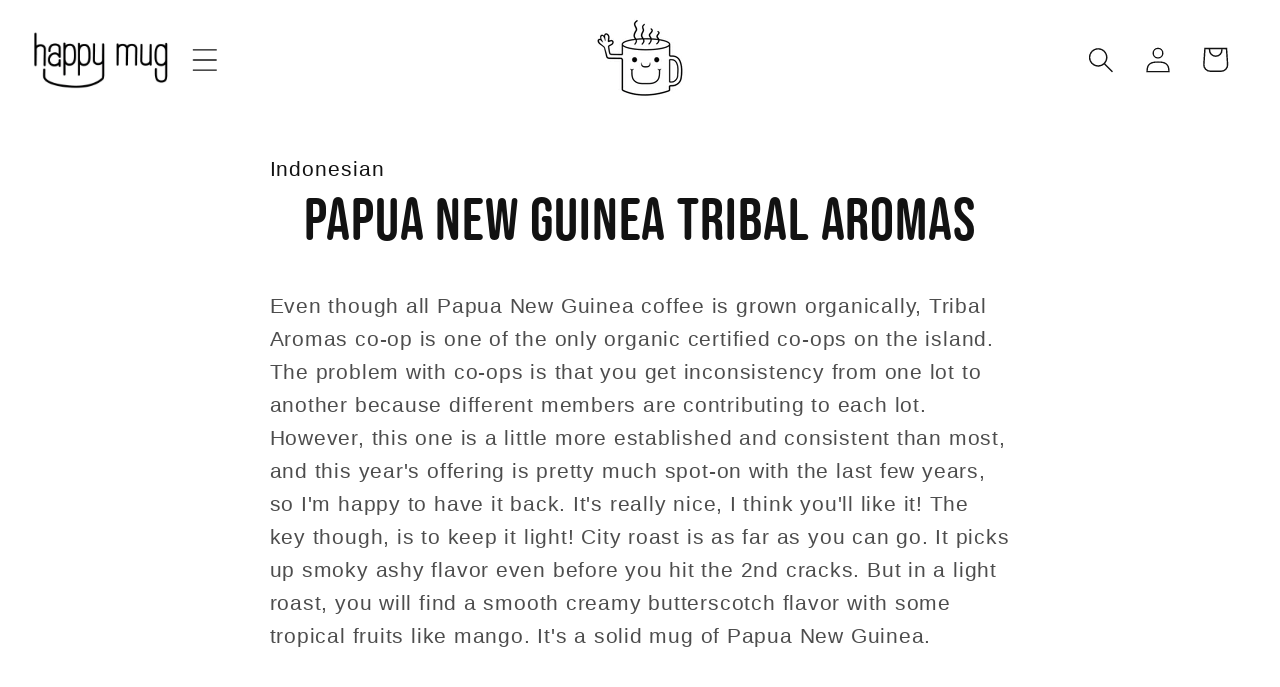

--- FILE ---
content_type: text/html; charset=utf-8
request_url: https://happymugcoffee.com/products/papua-new-guinea-tribal-aromas
body_size: 68914
content:
<!doctype html>
<html class="no-js" lang="en">
  <head>
    <meta charset="utf-8">
    <meta http-equiv="X-UA-Compatible" content="IE=edge">
    <meta name="viewport" content="width=device-width,initial-scale=1">
    <meta name="theme-color" content="">
    <link rel="canonical" href="https://happymugcoffee.com/products/papua-new-guinea-tribal-aromas"><link rel="icon" type="image/png" href="//happymugcoffee.com/cdn/shop/files/favicon-16px.png?crop=center&height=32&v=1709140839&width=32"><link rel="preconnect" href="https://fonts.shopifycdn.com" crossorigin>

    

<meta property="og:site_name" content="Happy Mug">
<meta property="og:url" content="https://happymugcoffee.com/products/papua-new-guinea-tribal-aromas">
<meta property="og:title" content="Papua New Guinea Tribal Aromas">
<meta property="og:type" content="product">
<meta property="og:description" content="Even though all Papua New Guinea coffee is grown organically, Tribal Aromas co-op is one of the only organic certified co-ops on the island. The problem with co-ops is that you get inconsistency from one lot to another because different members are contributing to each lot. However, this one is a little more establishe"><meta property="og:price:amount" content="4.47">
  <meta property="og:price:currency" content="USD"><meta name="twitter:site" content="@HappyMugCoffee"><meta name="twitter:card" content="summary_large_image">
<meta name="twitter:title" content="Papua New Guinea Tribal Aromas">
<meta name="twitter:description" content="Even though all Papua New Guinea coffee is grown organically, Tribal Aromas co-op is one of the only organic certified co-ops on the island. The problem with co-ops is that you get inconsistency from one lot to another because different members are contributing to each lot. However, this one is a little more establishe">


    <script src="//happymugcoffee.com/cdn/shop/t/20/assets/constants.js?v=58251544750838685771755029114" defer="defer"></script>
    <script src="//happymugcoffee.com/cdn/shop/t/20/assets/pubsub.js?v=158357773527763999511755029114" defer="defer"></script>
    <script src="//happymugcoffee.com/cdn/shop/t/20/assets/global.js?v=120413290035233502761755029114" defer="defer"></script><script>window.performance && window.performance.mark && window.performance.mark('shopify.content_for_header.start');</script><meta name="google-site-verification" content="3GNkfl8cO__dA1RuUPPFz3wNa6e3mGVc8FueF3_izXs">
<meta name="facebook-domain-verification" content="j92s3vw5fidj2m50dpvh7vgnfwcc1s">
<meta id="shopify-digital-wallet" name="shopify-digital-wallet" content="/4585488472/digital_wallets/dialog">
<meta name="shopify-checkout-api-token" content="94cd54642d85246371716010adbca357">
<link rel="alternate" type="application/json+oembed" href="https://happymugcoffee.com/products/papua-new-guinea-tribal-aromas.oembed">
<script async="async" src="/checkouts/internal/preloads.js?locale=en-US"></script>
<link rel="preconnect" href="https://shop.app" crossorigin="anonymous">
<script async="async" src="https://shop.app/checkouts/internal/preloads.js?locale=en-US&shop_id=4585488472" crossorigin="anonymous"></script>
<script id="shopify-features" type="application/json">{"accessToken":"94cd54642d85246371716010adbca357","betas":["rich-media-storefront-analytics"],"domain":"happymugcoffee.com","predictiveSearch":true,"shopId":4585488472,"locale":"en"}</script>
<script>var Shopify = Shopify || {};
Shopify.shop = "happymugcoffee.myshopify.com";
Shopify.locale = "en";
Shopify.currency = {"active":"USD","rate":"1.0"};
Shopify.country = "US";
Shopify.theme = {"name":"Copy of Recharge App Install 8\/12\/25","id":177764532511,"schema_name":"Dawn","schema_version":"11.0.0","theme_store_id":null,"role":"main"};
Shopify.theme.handle = "null";
Shopify.theme.style = {"id":null,"handle":null};
Shopify.cdnHost = "happymugcoffee.com/cdn";
Shopify.routes = Shopify.routes || {};
Shopify.routes.root = "/";</script>
<script type="module">!function(o){(o.Shopify=o.Shopify||{}).modules=!0}(window);</script>
<script>!function(o){function n(){var o=[];function n(){o.push(Array.prototype.slice.apply(arguments))}return n.q=o,n}var t=o.Shopify=o.Shopify||{};t.loadFeatures=n(),t.autoloadFeatures=n()}(window);</script>
<script>
  window.ShopifyPay = window.ShopifyPay || {};
  window.ShopifyPay.apiHost = "shop.app\/pay";
  window.ShopifyPay.redirectState = null;
</script>
<script id="shop-js-analytics" type="application/json">{"pageType":"product"}</script>
<script defer="defer" async type="module" src="//happymugcoffee.com/cdn/shopifycloud/shop-js/modules/v2/client.init-shop-cart-sync_BT-GjEfc.en.esm.js"></script>
<script defer="defer" async type="module" src="//happymugcoffee.com/cdn/shopifycloud/shop-js/modules/v2/chunk.common_D58fp_Oc.esm.js"></script>
<script defer="defer" async type="module" src="//happymugcoffee.com/cdn/shopifycloud/shop-js/modules/v2/chunk.modal_xMitdFEc.esm.js"></script>
<script type="module">
  await import("//happymugcoffee.com/cdn/shopifycloud/shop-js/modules/v2/client.init-shop-cart-sync_BT-GjEfc.en.esm.js");
await import("//happymugcoffee.com/cdn/shopifycloud/shop-js/modules/v2/chunk.common_D58fp_Oc.esm.js");
await import("//happymugcoffee.com/cdn/shopifycloud/shop-js/modules/v2/chunk.modal_xMitdFEc.esm.js");

  window.Shopify.SignInWithShop?.initShopCartSync?.({"fedCMEnabled":true,"windoidEnabled":true});

</script>
<script>
  window.Shopify = window.Shopify || {};
  if (!window.Shopify.featureAssets) window.Shopify.featureAssets = {};
  window.Shopify.featureAssets['shop-js'] = {"shop-cart-sync":["modules/v2/client.shop-cart-sync_DZOKe7Ll.en.esm.js","modules/v2/chunk.common_D58fp_Oc.esm.js","modules/v2/chunk.modal_xMitdFEc.esm.js"],"init-fed-cm":["modules/v2/client.init-fed-cm_B6oLuCjv.en.esm.js","modules/v2/chunk.common_D58fp_Oc.esm.js","modules/v2/chunk.modal_xMitdFEc.esm.js"],"shop-cash-offers":["modules/v2/client.shop-cash-offers_D2sdYoxE.en.esm.js","modules/v2/chunk.common_D58fp_Oc.esm.js","modules/v2/chunk.modal_xMitdFEc.esm.js"],"shop-login-button":["modules/v2/client.shop-login-button_QeVjl5Y3.en.esm.js","modules/v2/chunk.common_D58fp_Oc.esm.js","modules/v2/chunk.modal_xMitdFEc.esm.js"],"pay-button":["modules/v2/client.pay-button_DXTOsIq6.en.esm.js","modules/v2/chunk.common_D58fp_Oc.esm.js","modules/v2/chunk.modal_xMitdFEc.esm.js"],"shop-button":["modules/v2/client.shop-button_DQZHx9pm.en.esm.js","modules/v2/chunk.common_D58fp_Oc.esm.js","modules/v2/chunk.modal_xMitdFEc.esm.js"],"avatar":["modules/v2/client.avatar_BTnouDA3.en.esm.js"],"init-windoid":["modules/v2/client.init-windoid_CR1B-cfM.en.esm.js","modules/v2/chunk.common_D58fp_Oc.esm.js","modules/v2/chunk.modal_xMitdFEc.esm.js"],"init-shop-for-new-customer-accounts":["modules/v2/client.init-shop-for-new-customer-accounts_C_vY_xzh.en.esm.js","modules/v2/client.shop-login-button_QeVjl5Y3.en.esm.js","modules/v2/chunk.common_D58fp_Oc.esm.js","modules/v2/chunk.modal_xMitdFEc.esm.js"],"init-shop-email-lookup-coordinator":["modules/v2/client.init-shop-email-lookup-coordinator_BI7n9ZSv.en.esm.js","modules/v2/chunk.common_D58fp_Oc.esm.js","modules/v2/chunk.modal_xMitdFEc.esm.js"],"init-shop-cart-sync":["modules/v2/client.init-shop-cart-sync_BT-GjEfc.en.esm.js","modules/v2/chunk.common_D58fp_Oc.esm.js","modules/v2/chunk.modal_xMitdFEc.esm.js"],"shop-toast-manager":["modules/v2/client.shop-toast-manager_DiYdP3xc.en.esm.js","modules/v2/chunk.common_D58fp_Oc.esm.js","modules/v2/chunk.modal_xMitdFEc.esm.js"],"init-customer-accounts":["modules/v2/client.init-customer-accounts_D9ZNqS-Q.en.esm.js","modules/v2/client.shop-login-button_QeVjl5Y3.en.esm.js","modules/v2/chunk.common_D58fp_Oc.esm.js","modules/v2/chunk.modal_xMitdFEc.esm.js"],"init-customer-accounts-sign-up":["modules/v2/client.init-customer-accounts-sign-up_iGw4briv.en.esm.js","modules/v2/client.shop-login-button_QeVjl5Y3.en.esm.js","modules/v2/chunk.common_D58fp_Oc.esm.js","modules/v2/chunk.modal_xMitdFEc.esm.js"],"shop-follow-button":["modules/v2/client.shop-follow-button_CqMgW2wH.en.esm.js","modules/v2/chunk.common_D58fp_Oc.esm.js","modules/v2/chunk.modal_xMitdFEc.esm.js"],"checkout-modal":["modules/v2/client.checkout-modal_xHeaAweL.en.esm.js","modules/v2/chunk.common_D58fp_Oc.esm.js","modules/v2/chunk.modal_xMitdFEc.esm.js"],"shop-login":["modules/v2/client.shop-login_D91U-Q7h.en.esm.js","modules/v2/chunk.common_D58fp_Oc.esm.js","modules/v2/chunk.modal_xMitdFEc.esm.js"],"lead-capture":["modules/v2/client.lead-capture_BJmE1dJe.en.esm.js","modules/v2/chunk.common_D58fp_Oc.esm.js","modules/v2/chunk.modal_xMitdFEc.esm.js"],"payment-terms":["modules/v2/client.payment-terms_Ci9AEqFq.en.esm.js","modules/v2/chunk.common_D58fp_Oc.esm.js","modules/v2/chunk.modal_xMitdFEc.esm.js"]};
</script>
<script>(function() {
  var isLoaded = false;
  function asyncLoad() {
    if (isLoaded) return;
    isLoaded = true;
    var urls = ["https:\/\/seo.apps.avada.io\/scripttag\/avada-seo-installed.js?shop=happymugcoffee.myshopify.com","https:\/\/cloudsearch-1f874.kxcdn.com\/shopify.js?shop=happymugcoffee.myshopify.com","https:\/\/shopify.instantsearchplus.com\/js\/loader.js?v=2\u0026mode=shopify\u0026UUID=ca67c1cd-7f0f-4311-bdd9-a23e52043012\u0026store=4585488472\u0026shop=happymugcoffee.myshopify.com","\/\/cdn.shopify.com\/proxy\/b73f194149c03600cc3068ab7e9af2ba53ecf1cf0eb3d8a62ce8ee8d00e6a95b\/shopify-script-tags.s3.eu-west-1.amazonaws.com\/smartseo\/instantpage.js?shop=happymugcoffee.myshopify.com\u0026sp-cache-control=cHVibGljLCBtYXgtYWdlPTkwMA","https:\/\/static.rechargecdn.com\/assets\/js\/widget.min.js?shop=happymugcoffee.myshopify.com"];
    for (var i = 0; i < urls.length; i++) {
      var s = document.createElement('script');
      s.type = 'text/javascript';
      s.async = true;
      s.src = urls[i];
      var x = document.getElementsByTagName('script')[0];
      x.parentNode.insertBefore(s, x);
    }
  };
  if(window.attachEvent) {
    window.attachEvent('onload', asyncLoad);
  } else {
    window.addEventListener('load', asyncLoad, false);
  }
})();</script>
<script id="__st">var __st={"a":4585488472,"offset":-18000,"reqid":"119fa382-b26e-401f-a498-4c3b527f0588-1769198645","pageurl":"happymugcoffee.com\/products\/papua-new-guinea-tribal-aromas","u":"6cc31c3b4aa5","p":"product","rtyp":"product","rid":1956910268504};</script>
<script>window.ShopifyPaypalV4VisibilityTracking = true;</script>
<script id="captcha-bootstrap">!function(){'use strict';const t='contact',e='account',n='new_comment',o=[[t,t],['blogs',n],['comments',n],[t,'customer']],c=[[e,'customer_login'],[e,'guest_login'],[e,'recover_customer_password'],[e,'create_customer']],r=t=>t.map((([t,e])=>`form[action*='/${t}']:not([data-nocaptcha='true']) input[name='form_type'][value='${e}']`)).join(','),a=t=>()=>t?[...document.querySelectorAll(t)].map((t=>t.form)):[];function s(){const t=[...o],e=r(t);return a(e)}const i='password',u='form_key',d=['recaptcha-v3-token','g-recaptcha-response','h-captcha-response',i],f=()=>{try{return window.sessionStorage}catch{return}},m='__shopify_v',_=t=>t.elements[u];function p(t,e,n=!1){try{const o=window.sessionStorage,c=JSON.parse(o.getItem(e)),{data:r}=function(t){const{data:e,action:n}=t;return t[m]||n?{data:e,action:n}:{data:t,action:n}}(c);for(const[e,n]of Object.entries(r))t.elements[e]&&(t.elements[e].value=n);n&&o.removeItem(e)}catch(o){console.error('form repopulation failed',{error:o})}}const l='form_type',E='cptcha';function T(t){t.dataset[E]=!0}const w=window,h=w.document,L='Shopify',v='ce_forms',y='captcha';let A=!1;((t,e)=>{const n=(g='f06e6c50-85a8-45c8-87d0-21a2b65856fe',I='https://cdn.shopify.com/shopifycloud/storefront-forms-hcaptcha/ce_storefront_forms_captcha_hcaptcha.v1.5.2.iife.js',D={infoText:'Protected by hCaptcha',privacyText:'Privacy',termsText:'Terms'},(t,e,n)=>{const o=w[L][v],c=o.bindForm;if(c)return c(t,g,e,D).then(n);var r;o.q.push([[t,g,e,D],n]),r=I,A||(h.body.append(Object.assign(h.createElement('script'),{id:'captcha-provider',async:!0,src:r})),A=!0)});var g,I,D;w[L]=w[L]||{},w[L][v]=w[L][v]||{},w[L][v].q=[],w[L][y]=w[L][y]||{},w[L][y].protect=function(t,e){n(t,void 0,e),T(t)},Object.freeze(w[L][y]),function(t,e,n,w,h,L){const[v,y,A,g]=function(t,e,n){const i=e?o:[],u=t?c:[],d=[...i,...u],f=r(d),m=r(i),_=r(d.filter((([t,e])=>n.includes(e))));return[a(f),a(m),a(_),s()]}(w,h,L),I=t=>{const e=t.target;return e instanceof HTMLFormElement?e:e&&e.form},D=t=>v().includes(t);t.addEventListener('submit',(t=>{const e=I(t);if(!e)return;const n=D(e)&&!e.dataset.hcaptchaBound&&!e.dataset.recaptchaBound,o=_(e),c=g().includes(e)&&(!o||!o.value);(n||c)&&t.preventDefault(),c&&!n&&(function(t){try{if(!f())return;!function(t){const e=f();if(!e)return;const n=_(t);if(!n)return;const o=n.value;o&&e.removeItem(o)}(t);const e=Array.from(Array(32),(()=>Math.random().toString(36)[2])).join('');!function(t,e){_(t)||t.append(Object.assign(document.createElement('input'),{type:'hidden',name:u})),t.elements[u].value=e}(t,e),function(t,e){const n=f();if(!n)return;const o=[...t.querySelectorAll(`input[type='${i}']`)].map((({name:t})=>t)),c=[...d,...o],r={};for(const[a,s]of new FormData(t).entries())c.includes(a)||(r[a]=s);n.setItem(e,JSON.stringify({[m]:1,action:t.action,data:r}))}(t,e)}catch(e){console.error('failed to persist form',e)}}(e),e.submit())}));const S=(t,e)=>{t&&!t.dataset[E]&&(n(t,e.some((e=>e===t))),T(t))};for(const o of['focusin','change'])t.addEventListener(o,(t=>{const e=I(t);D(e)&&S(e,y())}));const B=e.get('form_key'),M=e.get(l),P=B&&M;t.addEventListener('DOMContentLoaded',(()=>{const t=y();if(P)for(const e of t)e.elements[l].value===M&&p(e,B);[...new Set([...A(),...v().filter((t=>'true'===t.dataset.shopifyCaptcha))])].forEach((e=>S(e,t)))}))}(h,new URLSearchParams(w.location.search),n,t,e,['guest_login'])})(!0,!0)}();</script>
<script integrity="sha256-4kQ18oKyAcykRKYeNunJcIwy7WH5gtpwJnB7kiuLZ1E=" data-source-attribution="shopify.loadfeatures" defer="defer" src="//happymugcoffee.com/cdn/shopifycloud/storefront/assets/storefront/load_feature-a0a9edcb.js" crossorigin="anonymous"></script>
<script crossorigin="anonymous" defer="defer" src="//happymugcoffee.com/cdn/shopifycloud/storefront/assets/shopify_pay/storefront-65b4c6d7.js?v=20250812"></script>
<script data-source-attribution="shopify.dynamic_checkout.dynamic.init">var Shopify=Shopify||{};Shopify.PaymentButton=Shopify.PaymentButton||{isStorefrontPortableWallets:!0,init:function(){window.Shopify.PaymentButton.init=function(){};var t=document.createElement("script");t.src="https://happymugcoffee.com/cdn/shopifycloud/portable-wallets/latest/portable-wallets.en.js",t.type="module",document.head.appendChild(t)}};
</script>
<script data-source-attribution="shopify.dynamic_checkout.buyer_consent">
  function portableWalletsHideBuyerConsent(e){var t=document.getElementById("shopify-buyer-consent"),n=document.getElementById("shopify-subscription-policy-button");t&&n&&(t.classList.add("hidden"),t.setAttribute("aria-hidden","true"),n.removeEventListener("click",e))}function portableWalletsShowBuyerConsent(e){var t=document.getElementById("shopify-buyer-consent"),n=document.getElementById("shopify-subscription-policy-button");t&&n&&(t.classList.remove("hidden"),t.removeAttribute("aria-hidden"),n.addEventListener("click",e))}window.Shopify?.PaymentButton&&(window.Shopify.PaymentButton.hideBuyerConsent=portableWalletsHideBuyerConsent,window.Shopify.PaymentButton.showBuyerConsent=portableWalletsShowBuyerConsent);
</script>
<script data-source-attribution="shopify.dynamic_checkout.cart.bootstrap">document.addEventListener("DOMContentLoaded",(function(){function t(){return document.querySelector("shopify-accelerated-checkout-cart, shopify-accelerated-checkout")}if(t())Shopify.PaymentButton.init();else{new MutationObserver((function(e,n){t()&&(Shopify.PaymentButton.init(),n.disconnect())})).observe(document.body,{childList:!0,subtree:!0})}}));
</script>
<link id="shopify-accelerated-checkout-styles" rel="stylesheet" media="screen" href="https://happymugcoffee.com/cdn/shopifycloud/portable-wallets/latest/accelerated-checkout-backwards-compat.css" crossorigin="anonymous">
<style id="shopify-accelerated-checkout-cart">
        #shopify-buyer-consent {
  margin-top: 1em;
  display: inline-block;
  width: 100%;
}

#shopify-buyer-consent.hidden {
  display: none;
}

#shopify-subscription-policy-button {
  background: none;
  border: none;
  padding: 0;
  text-decoration: underline;
  font-size: inherit;
  cursor: pointer;
}

#shopify-subscription-policy-button::before {
  box-shadow: none;
}

      </style>
<script id="sections-script" data-sections="header" defer="defer" src="//happymugcoffee.com/cdn/shop/t/20/compiled_assets/scripts.js?v=6458"></script>
<script>window.performance && window.performance.mark && window.performance.mark('shopify.content_for_header.end');</script><script id="shop-promise-product" type="application/json">
  {
    "productId": "1956910268504",
    "variantId": "19630887829592"
  }
</script>
<script id="shop-promise-features" type="application/json">
  {
    "supportedPromiseBrands": ["shop_promise"],
    "f_b9ba94d16a7d18ccd91d68be01e37df6": false,
    "f_85e460659f2e1fdd04f763b1587427a4": false
  }
</script>
<script fetchpriority="high" defer="defer" src="https://happymugcoffee.com/cdn/shopifycloud/shop-promise-pdp/prod/shop_promise_pdp.js?v=1" data-source-attribution="shopify.shop-promise-pdp" crossorigin="anonymous"></script>



    <style data-shopify>
      
      
      
      
      @font-face {
  font-family: "Libre Franklin";
  font-weight: 400;
  font-style: normal;
  font-display: swap;
  src: url("//happymugcoffee.com/cdn/fonts/libre_franklin/librefranklin_n4.a9b0508e1ffb743a0fd6d0614768959c54a27d86.woff2") format("woff2"),
       url("//happymugcoffee.com/cdn/fonts/libre_franklin/librefranklin_n4.948f6f27caf8552b1a9560176e3f14eeb2c6f202.woff") format("woff");
}


      
        :root,
        .color-background-1 {
          --color-background: 255,255,255;
        
          --gradient-background: #ffffff;
        
        --color-foreground: 18,18,18;
        --color-shadow: 18,18,18;
        --color-button: 241,135,3;
        --color-button-text: 255,255,255;
        --color-secondary-button: 255,255,255;
        --color-secondary-button-text: 18,18,18;
        --color-link: 18,18,18;
        --color-badge-foreground: 18,18,18;
        --color-badge-background: 255,255,255;
        --color-badge-border: 18,18,18;
        --payment-terms-background-color: rgb(255 255 255);
      }
      
        
        .color-background-2 {
          --color-background: 243,243,243;
        
          --gradient-background: #f3f3f3;
        
        --color-foreground: 18,18,18;
        --color-shadow: 18,18,18;
        --color-button: 18,18,18;
        --color-button-text: 243,243,243;
        --color-secondary-button: 243,243,243;
        --color-secondary-button-text: 18,18,18;
        --color-link: 18,18,18;
        --color-badge-foreground: 18,18,18;
        --color-badge-background: 243,243,243;
        --color-badge-border: 18,18,18;
        --payment-terms-background-color: rgb(243 243 243);
      }
      
        
        .color-inverse {
          --color-background: 36,40,51;
        
          --gradient-background: #242833;
        
        --color-foreground: 255,255,255;
        --color-shadow: 18,18,18;
        --color-button: 241,135,3;
        --color-button-text: 255,255,255;
        --color-secondary-button: 36,40,51;
        --color-secondary-button-text: 255,255,255;
        --color-link: 255,255,255;
        --color-badge-foreground: 255,255,255;
        --color-badge-background: 36,40,51;
        --color-badge-border: 255,255,255;
        --payment-terms-background-color: rgb(36 40 51);
      }
      
        
        .color-accent-1 {
          --color-background: 18,18,18;
        
          --gradient-background: #121212;
        
        --color-foreground: 255,255,255;
        --color-shadow: 18,18,18;
        --color-button: 255,255,255;
        --color-button-text: 18,18,18;
        --color-secondary-button: 18,18,18;
        --color-secondary-button-text: 255,255,255;
        --color-link: 255,255,255;
        --color-badge-foreground: 255,255,255;
        --color-badge-background: 18,18,18;
        --color-badge-border: 255,255,255;
        --payment-terms-background-color: rgb(18 18 18);
      }
      
        
        .color-accent-2 {
          --color-background: 241,135,3;
        
          --gradient-background: #f18703;
        
        --color-foreground: 255,255,255;
        --color-shadow: 18,18,18;
        --color-button: 255,255,255;
        --color-button-text: 241,135,3;
        --color-secondary-button: 241,135,3;
        --color-secondary-button-text: 255,255,255;
        --color-link: 255,255,255;
        --color-badge-foreground: 255,255,255;
        --color-badge-background: 241,135,3;
        --color-badge-border: 255,255,255;
        --payment-terms-background-color: rgb(241 135 3);
      }
      

      body, .color-background-1, .color-background-2, .color-inverse, .color-accent-1, .color-accent-2 {
        color: rgba(var(--color-foreground), 0.75);
        background-color: rgb(var(--color-background));
      }

      :root {
        --font-body-family: "system_ui", -apple-system, 'Segoe UI', Roboto, 'Helvetica Neue', 'Noto Sans', 'Liberation Sans', Arial, sans-serif, 'Apple Color Emoji', 'Segoe UI Emoji', 'Segoe UI Symbol', 'Noto Color Emoji';
        --font-body-style: normal;
        --font-body-weight: 400;
        --font-body-weight-bold: 700;

        --font-heading-family: "Libre Franklin", sans-serif;
        --font-heading-style: normal;
        --font-heading-weight: 400;

        --font-body-scale: 1.3;
        --font-heading-scale: 1.1538461538461537;

        --media-padding: px;
        --media-border-opacity: 0.05;
        --media-border-width: 1px;
        --media-radius: 0px;
        --media-shadow-opacity: 0.0;
        --media-shadow-horizontal-offset: 0px;
        --media-shadow-vertical-offset: 4px;
        --media-shadow-blur-radius: 5px;
        --media-shadow-visible: 0;

        --page-width: 130rem;
        --page-width-margin: 0rem;

        --product-card-image-padding: 0.0rem;
        --product-card-corner-radius: 0.0rem;
        --product-card-text-alignment: center;
        --product-card-border-width: 0.0rem;
        --product-card-border-opacity: 0.1;
        --product-card-shadow-opacity: 0.0;
        --product-card-shadow-visible: 0;
        --product-card-shadow-horizontal-offset: 0.0rem;
        --product-card-shadow-vertical-offset: 0.4rem;
        --product-card-shadow-blur-radius: 0.5rem;

        --collection-card-image-padding: 0.0rem;
        --collection-card-corner-radius: 0.0rem;
        --collection-card-text-alignment: center;
        --collection-card-border-width: 0.0rem;
        --collection-card-border-opacity: 0.1;
        --collection-card-shadow-opacity: 0.0;
        --collection-card-shadow-visible: 0;
        --collection-card-shadow-horizontal-offset: 0.0rem;
        --collection-card-shadow-vertical-offset: 0.4rem;
        --collection-card-shadow-blur-radius: 0.5rem;

        --blog-card-image-padding: 0.0rem;
        --blog-card-corner-radius: 0.0rem;
        --blog-card-text-alignment: left;
        --blog-card-border-width: 0.0rem;
        --blog-card-border-opacity: 0.1;
        --blog-card-shadow-opacity: 0.0;
        --blog-card-shadow-visible: 0;
        --blog-card-shadow-horizontal-offset: 0.0rem;
        --blog-card-shadow-vertical-offset: 0.4rem;
        --blog-card-shadow-blur-radius: 0.5rem;

        --badge-corner-radius: 4.0rem;

        --popup-border-width: 1px;
        --popup-border-opacity: 0.1;
        --popup-corner-radius: 0px;
        --popup-shadow-opacity: 0.05;
        --popup-shadow-horizontal-offset: 0px;
        --popup-shadow-vertical-offset: 4px;
        --popup-shadow-blur-radius: 5px;

        --drawer-border-width: 1px;
        --drawer-border-opacity: 0.1;
        --drawer-shadow-opacity: 0.0;
        --drawer-shadow-horizontal-offset: 0px;
        --drawer-shadow-vertical-offset: 4px;
        --drawer-shadow-blur-radius: 5px;

        --spacing-sections-desktop: 0px;
        --spacing-sections-mobile: 0px;

        --grid-desktop-vertical-spacing: 16px;
        --grid-desktop-horizontal-spacing: 16px;
        --grid-mobile-vertical-spacing: 10.666666666666666px;
        --grid-mobile-horizontal-spacing: 10.666666666666666px;

        --text-boxes-border-opacity: 0.1;
        --text-boxes-border-width: 0px;
        --text-boxes-radius: 0px;
        --text-boxes-shadow-opacity: 0.0;
        --text-boxes-shadow-visible: 0;
        --text-boxes-shadow-horizontal-offset: 0px;
        --text-boxes-shadow-vertical-offset: 4px;
        --text-boxes-shadow-blur-radius: 5px;

        --buttons-radius: 10px;
        --buttons-radius-outset: 11px;
        --buttons-border-width: 1px;
        --buttons-border-opacity: 1.0;
        --buttons-shadow-opacity: 0.0;
        --buttons-shadow-visible: 0;
        --buttons-shadow-horizontal-offset: 0px;
        --buttons-shadow-vertical-offset: 0px;
        --buttons-shadow-blur-radius: 5px;
        --buttons-border-offset: 0.3px;

        --inputs-radius: 0px;
        --inputs-border-width: 1px;
        --inputs-border-opacity: 0.55;
        --inputs-shadow-opacity: 0.0;
        --inputs-shadow-horizontal-offset: 0px;
        --inputs-margin-offset: 0px;
        --inputs-shadow-vertical-offset: 4px;
        --inputs-shadow-blur-radius: 5px;
        --inputs-radius-outset: 0px;

        --variant-pills-radius: 40px;
        --variant-pills-border-width: 1px;
        --variant-pills-border-opacity: 0.55;
        --variant-pills-shadow-opacity: 0.0;
        --variant-pills-shadow-horizontal-offset: 0px;
        --variant-pills-shadow-vertical-offset: 4px;
        --variant-pills-shadow-blur-radius: 5px;
      }

      *,
      *::before,
      *::after {
        box-sizing: inherit;
      }

      html {
        box-sizing: border-box;
        font-size: calc(var(--font-body-scale) * 62.5%);
        height: 100%;
      }

      body {
        display: grid;
        grid-template-rows: auto auto 1fr auto;
        grid-template-columns: 100%;
        min-height: 100%;
        margin: 0;
        font-size: 1.5rem;
        letter-spacing: 0.06rem;
        line-height: calc(1 + 0.8 / var(--font-body-scale));
        font-family: var(--font-body-family);
        font-style: var(--font-body-style);
        font-weight: var(--font-body-weight);
      }

      @media screen and (min-width: 750px) {
        body {
          font-size: 1.6rem;
        }
      }
    </style>

    <link href="//happymugcoffee.com/cdn/shop/t/20/assets/base.css?v=24682189819056671711755029114" rel="stylesheet" type="text/css" media="all" />
    <link href="//happymugcoffee.com/cdn/shop/t/20/assets/animation.css?v=171440860698160758581755029114" rel="stylesheet" type="text/css" media="all" />
    <link href="https://unpkg.com/aos@2.3.1/dist/aos.css" rel="stylesheet"><link rel="preload" as="font" href="//happymugcoffee.com/cdn/fonts/libre_franklin/librefranklin_n4.a9b0508e1ffb743a0fd6d0614768959c54a27d86.woff2" type="font/woff2" crossorigin><link
        rel="stylesheet"
        href="//happymugcoffee.com/cdn/shop/t/20/assets/component-predictive-search.css?v=118923337488134913561755029114"
        media="print"
        onload="this.media='all'"
      ><script>
      document.documentElement.className = document.documentElement.className.replace('no-js', 'js');
      if (Shopify.designMode) {
        document.documentElement.classList.add('shopify-design-mode');
      }
    </script>
  <!-- Custom Font Link -->
  <link rel="stylesheet" href="https://use.typekit.net/vwd6cub.css">
  <link href="https://fonts.cdnfonts.com/css/microsoft-sans-serif" rel="stylesheet">
                
  <script>window.is_hulkpo_installed=true</script>
  <!-- BEGIN app block: shopify://apps/smart-seo/blocks/smartseo/7b0a6064-ca2e-4392-9a1d-8c43c942357b --><meta name="smart-seo-integrated" content="true" /><!-- metatagsSavedToSEOFields: false --><!-- BEGIN app snippet: smartseo.custom.schemas.jsonld --><!-- END app snippet --><!-- BEGIN app snippet: smartseo.product.metatags --><!-- product_seo_template_metafield:  --><title>Papua New Guinea Tribal Aromas</title>
<meta name="description" content="Even though all Papua New Guinea coffee is grown organically, Tribal Aromas co-op is one of the only organic certified co-ops on the island. The problem with co-ops is that you get inconsistency from one lot to another because different members are contributing to each lot. However, this one is a little more establishe" />
<meta name="smartseo-timestamp" content="0" /><!-- END app snippet --><!-- END app block --><!-- BEGIN app block: shopify://apps/hulk-product-options/blocks/app-embed/380168ef-9475-4244-a291-f66b189208b5 --><!-- BEGIN app snippet: hulkapps_product_options --><script>
    
        window.hulkapps = {
        shop_slug: "happymugcoffee",
        store_id: "happymugcoffee.myshopify.com",
        money_format: "${{amount}}",
        cart: null,
        product: null,
        product_collections: null,
        product_variants: null,
        is_volume_discount: null,
        is_product_option: true,
        product_id: null,
        page_type: null,
        po_url: "https://productoption.hulkapps.com",
        po_proxy_url: "https://happymugcoffee.com",
        vd_url: "https://volumediscount.hulkapps.com",
        customer: null,
        hulkapps_extension_js: true

    }
    window.is_hulkpo_installed=true
    

      window.hulkapps.page_type = "cart";
      window.hulkapps.cart = {"note":null,"attributes":{},"original_total_price":0,"total_price":0,"total_discount":0,"total_weight":0.0,"item_count":0,"items":[],"requires_shipping":false,"currency":"USD","items_subtotal_price":0,"cart_level_discount_applications":[],"checkout_charge_amount":0}
      if (typeof window.hulkapps.cart.items == "object") {
        for (var i=0; i<window.hulkapps.cart.items.length; i++) {
          ["sku", "grams", "vendor", "url", "image", "handle", "requires_shipping", "product_type", "product_description"].map(function(a) {
            delete window.hulkapps.cart.items[i][a]
          })
        }
      }
      window.hulkapps.cart_collections = {}
      

    
      window.hulkapps.page_type = "product"
      window.hulkapps.product_id = "1956910268504";
      window.hulkapps.product = {"id":1956910268504,"title":"Papua New Guinea Tribal Aromas","handle":"papua-new-guinea-tribal-aromas","description":"\u003cp\u003eEven though all Papua New Guinea coffee is grown organically, Tribal Aromas co-op is one of the only organic certified co-ops on the island. The problem with co-ops is that you get inconsistency from one lot to another because different members are contributing to each lot. However, this one is a little more established and consistent than most, and this year's offering is pretty much spot-on with the last few years, so I'm happy to have it back. It's really nice, I think you'll like it! The key though, is to keep it light! City roast is as far as you can go. It picks up smoky ashy flavor even before you hit the 2nd cracks. But in a light roast, you will find a smooth creamy butterscotch flavor with some tropical fruits like mango. It's a solid mug of Papua New Guinea.\u003c\/p\u003e","published_at":"2022-06-21T15:02:43-04:00","created_at":"2019-02-10T09:17:04-05:00","vendor":"happymugcoffee","type":"Papua New Guinea","tags":["Archive","Unroasted"],"price":447,"price_min":447,"price_max":447,"available":false,"price_varies":false,"compare_at_price":null,"compare_at_price_min":0,"compare_at_price_max":0,"compare_at_price_varies":false,"variants":[{"id":19630887829592,"title":"Default Title","option1":"Default Title","option2":null,"option3":null,"sku":null,"requires_shipping":true,"taxable":false,"featured_image":null,"available":false,"name":"Papua New Guinea Tribal Aromas","public_title":null,"options":["Default Title"],"price":447,"weight":0,"compare_at_price":null,"inventory_management":"shopify","barcode":null,"requires_selling_plan":false,"selling_plan_allocations":[]}],"images":[],"featured_image":null,"options":["Title"],"requires_selling_plan":false,"selling_plan_groups":[],"content":"\u003cp\u003eEven though all Papua New Guinea coffee is grown organically, Tribal Aromas co-op is one of the only organic certified co-ops on the island. The problem with co-ops is that you get inconsistency from one lot to another because different members are contributing to each lot. However, this one is a little more established and consistent than most, and this year's offering is pretty much spot-on with the last few years, so I'm happy to have it back. It's really nice, I think you'll like it! The key though, is to keep it light! City roast is as far as you can go. It picks up smoky ashy flavor even before you hit the 2nd cracks. But in a light roast, you will find a smooth creamy butterscotch flavor with some tropical fruits like mango. It's a solid mug of Papua New Guinea.\u003c\/p\u003e"}

      window.hulkapps.product_collection = []
      
        window.hulkapps.product_collection.push(93360291928)
      
        window.hulkapps.product_collection.push(93950836824)
      
        window.hulkapps.product_collection.push(478346805535)
      

      window.hulkapps.product_variant = []
      
        window.hulkapps.product_variant.push(19630887829592)
      

      window.hulkapps.product_collections = window.hulkapps.product_collection.toString();
      window.hulkapps.product_variants = window.hulkapps.product_variant.toString();

    

</script>

<!-- END app snippet --><!-- END app block --><!-- BEGIN app block: shopify://apps/xcloud-search-product-filter/blocks/cloudsearch_opt/8ddbd0bf-e311-492e-ab28-69d0ad268fac --><!-- END app block --><!-- BEGIN app block: shopify://apps/product-filters-search/blocks/autocomplete/95672d06-1c4e-4e1b-9368-e84ce1ad6886 --><script>
    var fast_dawn_theme_action = "/pages/search-results";
    var __isp_new_jquery = "true" === "true";
</script>


    <script src="https://acp-magento.appspot.com/js/acp-magento.js?v=2&mode=shopify&UUID=&store=&shop=happymugcoffee.com"
            async
            id="fast-simon-scripts">
    </script>

<!-- END app block --><script src="https://cdn.shopify.com/extensions/019b9744-ee18-788c-81d4-203d1a007569/aio-discount-prime-26/assets/Product.js" type="text/javascript" defer="defer"></script>
<link href="https://cdn.shopify.com/extensions/019b9744-ee18-788c-81d4-203d1a007569/aio-discount-prime-26/assets/Product.css" rel="stylesheet" type="text/css" media="all">
<script src="https://cdn.shopify.com/extensions/019bdef3-ad0a-728f-8c72-eda2a502dab2/productoption-173/assets/hulkcode.js" type="text/javascript" defer="defer"></script>
<link href="https://cdn.shopify.com/extensions/019bdef3-ad0a-728f-8c72-eda2a502dab2/productoption-173/assets/hulkcode.css" rel="stylesheet" type="text/css" media="all">
<script src="https://cdn.shopify.com/extensions/019b03f2-74ec-7b24-a3a5-6d0193115a31/cloudsearch-63/assets/shopify.js" type="text/javascript" defer="defer"></script>
<script src="https://cdn.shopify.com/extensions/019b9744-ee18-788c-81d4-203d1a007569/aio-discount-prime-26/assets/discount-cart.js" type="text/javascript" defer="defer"></script>
<link href="https://cdn.shopify.com/extensions/019b9744-ee18-788c-81d4-203d1a007569/aio-discount-prime-26/assets/discount-cart.css" rel="stylesheet" type="text/css" media="all">
<script src="https://cdn.shopify.com/extensions/019b0289-a7b2-75c4-bc89-75da59821462/avada-app-75/assets/air-reviews.js" type="text/javascript" defer="defer"></script>
<script src="https://cdn.shopify.com/extensions/019b0289-a7b2-75c4-bc89-75da59821462/avada-app-75/assets/air-reviews-block.js" type="text/javascript" defer="defer"></script>
<script src="https://cdn.shopify.com/extensions/019b0289-a7b2-75c4-bc89-75da59821462/avada-app-75/assets/air-reviews-summary.js" type="text/javascript" defer="defer"></script>
<link href="https://monorail-edge.shopifysvc.com" rel="dns-prefetch">
<script>(function(){if ("sendBeacon" in navigator && "performance" in window) {try {var session_token_from_headers = performance.getEntriesByType('navigation')[0].serverTiming.find(x => x.name == '_s').description;} catch {var session_token_from_headers = undefined;}var session_cookie_matches = document.cookie.match(/_shopify_s=([^;]*)/);var session_token_from_cookie = session_cookie_matches && session_cookie_matches.length === 2 ? session_cookie_matches[1] : "";var session_token = session_token_from_headers || session_token_from_cookie || "";function handle_abandonment_event(e) {var entries = performance.getEntries().filter(function(entry) {return /monorail-edge.shopifysvc.com/.test(entry.name);});if (!window.abandonment_tracked && entries.length === 0) {window.abandonment_tracked = true;var currentMs = Date.now();var navigation_start = performance.timing.navigationStart;var payload = {shop_id: 4585488472,url: window.location.href,navigation_start,duration: currentMs - navigation_start,session_token,page_type: "product"};window.navigator.sendBeacon("https://monorail-edge.shopifysvc.com/v1/produce", JSON.stringify({schema_id: "online_store_buyer_site_abandonment/1.1",payload: payload,metadata: {event_created_at_ms: currentMs,event_sent_at_ms: currentMs}}));}}window.addEventListener('pagehide', handle_abandonment_event);}}());</script>
<script id="web-pixels-manager-setup">(function e(e,d,r,n,o){if(void 0===o&&(o={}),!Boolean(null===(a=null===(i=window.Shopify)||void 0===i?void 0:i.analytics)||void 0===a?void 0:a.replayQueue)){var i,a;window.Shopify=window.Shopify||{};var t=window.Shopify;t.analytics=t.analytics||{};var s=t.analytics;s.replayQueue=[],s.publish=function(e,d,r){return s.replayQueue.push([e,d,r]),!0};try{self.performance.mark("wpm:start")}catch(e){}var l=function(){var e={modern:/Edge?\/(1{2}[4-9]|1[2-9]\d|[2-9]\d{2}|\d{4,})\.\d+(\.\d+|)|Firefox\/(1{2}[4-9]|1[2-9]\d|[2-9]\d{2}|\d{4,})\.\d+(\.\d+|)|Chrom(ium|e)\/(9{2}|\d{3,})\.\d+(\.\d+|)|(Maci|X1{2}).+ Version\/(15\.\d+|(1[6-9]|[2-9]\d|\d{3,})\.\d+)([,.]\d+|)( \(\w+\)|)( Mobile\/\w+|) Safari\/|Chrome.+OPR\/(9{2}|\d{3,})\.\d+\.\d+|(CPU[ +]OS|iPhone[ +]OS|CPU[ +]iPhone|CPU IPhone OS|CPU iPad OS)[ +]+(15[._]\d+|(1[6-9]|[2-9]\d|\d{3,})[._]\d+)([._]\d+|)|Android:?[ /-](13[3-9]|1[4-9]\d|[2-9]\d{2}|\d{4,})(\.\d+|)(\.\d+|)|Android.+Firefox\/(13[5-9]|1[4-9]\d|[2-9]\d{2}|\d{4,})\.\d+(\.\d+|)|Android.+Chrom(ium|e)\/(13[3-9]|1[4-9]\d|[2-9]\d{2}|\d{4,})\.\d+(\.\d+|)|SamsungBrowser\/([2-9]\d|\d{3,})\.\d+/,legacy:/Edge?\/(1[6-9]|[2-9]\d|\d{3,})\.\d+(\.\d+|)|Firefox\/(5[4-9]|[6-9]\d|\d{3,})\.\d+(\.\d+|)|Chrom(ium|e)\/(5[1-9]|[6-9]\d|\d{3,})\.\d+(\.\d+|)([\d.]+$|.*Safari\/(?![\d.]+ Edge\/[\d.]+$))|(Maci|X1{2}).+ Version\/(10\.\d+|(1[1-9]|[2-9]\d|\d{3,})\.\d+)([,.]\d+|)( \(\w+\)|)( Mobile\/\w+|) Safari\/|Chrome.+OPR\/(3[89]|[4-9]\d|\d{3,})\.\d+\.\d+|(CPU[ +]OS|iPhone[ +]OS|CPU[ +]iPhone|CPU IPhone OS|CPU iPad OS)[ +]+(10[._]\d+|(1[1-9]|[2-9]\d|\d{3,})[._]\d+)([._]\d+|)|Android:?[ /-](13[3-9]|1[4-9]\d|[2-9]\d{2}|\d{4,})(\.\d+|)(\.\d+|)|Mobile Safari.+OPR\/([89]\d|\d{3,})\.\d+\.\d+|Android.+Firefox\/(13[5-9]|1[4-9]\d|[2-9]\d{2}|\d{4,})\.\d+(\.\d+|)|Android.+Chrom(ium|e)\/(13[3-9]|1[4-9]\d|[2-9]\d{2}|\d{4,})\.\d+(\.\d+|)|Android.+(UC? ?Browser|UCWEB|U3)[ /]?(15\.([5-9]|\d{2,})|(1[6-9]|[2-9]\d|\d{3,})\.\d+)\.\d+|SamsungBrowser\/(5\.\d+|([6-9]|\d{2,})\.\d+)|Android.+MQ{2}Browser\/(14(\.(9|\d{2,})|)|(1[5-9]|[2-9]\d|\d{3,})(\.\d+|))(\.\d+|)|K[Aa][Ii]OS\/(3\.\d+|([4-9]|\d{2,})\.\d+)(\.\d+|)/},d=e.modern,r=e.legacy,n=navigator.userAgent;return n.match(d)?"modern":n.match(r)?"legacy":"unknown"}(),u="modern"===l?"modern":"legacy",c=(null!=n?n:{modern:"",legacy:""})[u],f=function(e){return[e.baseUrl,"/wpm","/b",e.hashVersion,"modern"===e.buildTarget?"m":"l",".js"].join("")}({baseUrl:d,hashVersion:r,buildTarget:u}),m=function(e){var d=e.version,r=e.bundleTarget,n=e.surface,o=e.pageUrl,i=e.monorailEndpoint;return{emit:function(e){var a=e.status,t=e.errorMsg,s=(new Date).getTime(),l=JSON.stringify({metadata:{event_sent_at_ms:s},events:[{schema_id:"web_pixels_manager_load/3.1",payload:{version:d,bundle_target:r,page_url:o,status:a,surface:n,error_msg:t},metadata:{event_created_at_ms:s}}]});if(!i)return console&&console.warn&&console.warn("[Web Pixels Manager] No Monorail endpoint provided, skipping logging."),!1;try{return self.navigator.sendBeacon.bind(self.navigator)(i,l)}catch(e){}var u=new XMLHttpRequest;try{return u.open("POST",i,!0),u.setRequestHeader("Content-Type","text/plain"),u.send(l),!0}catch(e){return console&&console.warn&&console.warn("[Web Pixels Manager] Got an unhandled error while logging to Monorail."),!1}}}}({version:r,bundleTarget:l,surface:e.surface,pageUrl:self.location.href,monorailEndpoint:e.monorailEndpoint});try{o.browserTarget=l,function(e){var d=e.src,r=e.async,n=void 0===r||r,o=e.onload,i=e.onerror,a=e.sri,t=e.scriptDataAttributes,s=void 0===t?{}:t,l=document.createElement("script"),u=document.querySelector("head"),c=document.querySelector("body");if(l.async=n,l.src=d,a&&(l.integrity=a,l.crossOrigin="anonymous"),s)for(var f in s)if(Object.prototype.hasOwnProperty.call(s,f))try{l.dataset[f]=s[f]}catch(e){}if(o&&l.addEventListener("load",o),i&&l.addEventListener("error",i),u)u.appendChild(l);else{if(!c)throw new Error("Did not find a head or body element to append the script");c.appendChild(l)}}({src:f,async:!0,onload:function(){if(!function(){var e,d;return Boolean(null===(d=null===(e=window.Shopify)||void 0===e?void 0:e.analytics)||void 0===d?void 0:d.initialized)}()){var d=window.webPixelsManager.init(e)||void 0;if(d){var r=window.Shopify.analytics;r.replayQueue.forEach((function(e){var r=e[0],n=e[1],o=e[2];d.publishCustomEvent(r,n,o)})),r.replayQueue=[],r.publish=d.publishCustomEvent,r.visitor=d.visitor,r.initialized=!0}}},onerror:function(){return m.emit({status:"failed",errorMsg:"".concat(f," has failed to load")})},sri:function(e){var d=/^sha384-[A-Za-z0-9+/=]+$/;return"string"==typeof e&&d.test(e)}(c)?c:"",scriptDataAttributes:o}),m.emit({status:"loading"})}catch(e){m.emit({status:"failed",errorMsg:(null==e?void 0:e.message)||"Unknown error"})}}})({shopId: 4585488472,storefrontBaseUrl: "https://happymugcoffee.com",extensionsBaseUrl: "https://extensions.shopifycdn.com/cdn/shopifycloud/web-pixels-manager",monorailEndpoint: "https://monorail-edge.shopifysvc.com/unstable/produce_batch",surface: "storefront-renderer",enabledBetaFlags: ["2dca8a86"],webPixelsConfigList: [{"id":"1242956063","configuration":"{\"store_id\":\"79802\",\"environment\":\"prod\"}","eventPayloadVersion":"v1","runtimeContext":"STRICT","scriptVersion":"e1b3f843f8a910884b33e33e956dd640","type":"APP","apiClientId":294517,"privacyPurposes":[],"dataSharingAdjustments":{"protectedCustomerApprovalScopes":["read_customer_address","read_customer_email","read_customer_name","read_customer_personal_data","read_customer_phone"]}},{"id":"1212711199","configuration":"{\"pixel_id\":\"3173856952769013\",\"pixel_type\":\"facebook_pixel\"}","eventPayloadVersion":"v1","runtimeContext":"OPEN","scriptVersion":"ca16bc87fe92b6042fbaa3acc2fbdaa6","type":"APP","apiClientId":2329312,"privacyPurposes":["ANALYTICS","MARKETING","SALE_OF_DATA"],"dataSharingAdjustments":{"protectedCustomerApprovalScopes":["read_customer_address","read_customer_email","read_customer_name","read_customer_personal_data","read_customer_phone"]}},{"id":"848429343","configuration":"{\"config\":\"{\\\"pixel_id\\\":\\\"GT-NCTZ5HC\\\",\\\"target_country\\\":\\\"US\\\",\\\"gtag_events\\\":[{\\\"type\\\":\\\"purchase\\\",\\\"action_label\\\":\\\"MC-V2TMG0NW8L\\\"},{\\\"type\\\":\\\"page_view\\\",\\\"action_label\\\":\\\"MC-V2TMG0NW8L\\\"},{\\\"type\\\":\\\"view_item\\\",\\\"action_label\\\":\\\"MC-V2TMG0NW8L\\\"}],\\\"enable_monitoring_mode\\\":false}\"}","eventPayloadVersion":"v1","runtimeContext":"OPEN","scriptVersion":"b2a88bafab3e21179ed38636efcd8a93","type":"APP","apiClientId":1780363,"privacyPurposes":[],"dataSharingAdjustments":{"protectedCustomerApprovalScopes":["read_customer_address","read_customer_email","read_customer_name","read_customer_personal_data","read_customer_phone"]}},{"id":"shopify-app-pixel","configuration":"{}","eventPayloadVersion":"v1","runtimeContext":"STRICT","scriptVersion":"0450","apiClientId":"shopify-pixel","type":"APP","privacyPurposes":["ANALYTICS","MARKETING"]},{"id":"shopify-custom-pixel","eventPayloadVersion":"v1","runtimeContext":"LAX","scriptVersion":"0450","apiClientId":"shopify-pixel","type":"CUSTOM","privacyPurposes":["ANALYTICS","MARKETING"]}],isMerchantRequest: false,initData: {"shop":{"name":"Happy Mug","paymentSettings":{"currencyCode":"USD"},"myshopifyDomain":"happymugcoffee.myshopify.com","countryCode":"US","storefrontUrl":"https:\/\/happymugcoffee.com"},"customer":null,"cart":null,"checkout":null,"productVariants":[{"price":{"amount":4.47,"currencyCode":"USD"},"product":{"title":"Papua New Guinea Tribal Aromas","vendor":"happymugcoffee","id":"1956910268504","untranslatedTitle":"Papua New Guinea Tribal Aromas","url":"\/products\/papua-new-guinea-tribal-aromas","type":"Papua New Guinea"},"id":"19630887829592","image":null,"sku":null,"title":"Default Title","untranslatedTitle":"Default Title"}],"purchasingCompany":null},},"https://happymugcoffee.com/cdn","fcfee988w5aeb613cpc8e4bc33m6693e112",{"modern":"","legacy":""},{"shopId":"4585488472","storefrontBaseUrl":"https:\/\/happymugcoffee.com","extensionBaseUrl":"https:\/\/extensions.shopifycdn.com\/cdn\/shopifycloud\/web-pixels-manager","surface":"storefront-renderer","enabledBetaFlags":"[\"2dca8a86\"]","isMerchantRequest":"false","hashVersion":"fcfee988w5aeb613cpc8e4bc33m6693e112","publish":"custom","events":"[[\"page_viewed\",{}],[\"product_viewed\",{\"productVariant\":{\"price\":{\"amount\":4.47,\"currencyCode\":\"USD\"},\"product\":{\"title\":\"Papua New Guinea Tribal Aromas\",\"vendor\":\"happymugcoffee\",\"id\":\"1956910268504\",\"untranslatedTitle\":\"Papua New Guinea Tribal Aromas\",\"url\":\"\/products\/papua-new-guinea-tribal-aromas\",\"type\":\"Papua New Guinea\"},\"id\":\"19630887829592\",\"image\":null,\"sku\":null,\"title\":\"Default Title\",\"untranslatedTitle\":\"Default Title\"}}]]"});</script><script>
  window.ShopifyAnalytics = window.ShopifyAnalytics || {};
  window.ShopifyAnalytics.meta = window.ShopifyAnalytics.meta || {};
  window.ShopifyAnalytics.meta.currency = 'USD';
  var meta = {"product":{"id":1956910268504,"gid":"gid:\/\/shopify\/Product\/1956910268504","vendor":"happymugcoffee","type":"Papua New Guinea","handle":"papua-new-guinea-tribal-aromas","variants":[{"id":19630887829592,"price":447,"name":"Papua New Guinea Tribal Aromas","public_title":null,"sku":null}],"remote":false},"page":{"pageType":"product","resourceType":"product","resourceId":1956910268504,"requestId":"119fa382-b26e-401f-a498-4c3b527f0588-1769198645"}};
  for (var attr in meta) {
    window.ShopifyAnalytics.meta[attr] = meta[attr];
  }
</script>
<script class="analytics">
  (function () {
    var customDocumentWrite = function(content) {
      var jquery = null;

      if (window.jQuery) {
        jquery = window.jQuery;
      } else if (window.Checkout && window.Checkout.$) {
        jquery = window.Checkout.$;
      }

      if (jquery) {
        jquery('body').append(content);
      }
    };

    var hasLoggedConversion = function(token) {
      if (token) {
        return document.cookie.indexOf('loggedConversion=' + token) !== -1;
      }
      return false;
    }

    var setCookieIfConversion = function(token) {
      if (token) {
        var twoMonthsFromNow = new Date(Date.now());
        twoMonthsFromNow.setMonth(twoMonthsFromNow.getMonth() + 2);

        document.cookie = 'loggedConversion=' + token + '; expires=' + twoMonthsFromNow;
      }
    }

    var trekkie = window.ShopifyAnalytics.lib = window.trekkie = window.trekkie || [];
    if (trekkie.integrations) {
      return;
    }
    trekkie.methods = [
      'identify',
      'page',
      'ready',
      'track',
      'trackForm',
      'trackLink'
    ];
    trekkie.factory = function(method) {
      return function() {
        var args = Array.prototype.slice.call(arguments);
        args.unshift(method);
        trekkie.push(args);
        return trekkie;
      };
    };
    for (var i = 0; i < trekkie.methods.length; i++) {
      var key = trekkie.methods[i];
      trekkie[key] = trekkie.factory(key);
    }
    trekkie.load = function(config) {
      trekkie.config = config || {};
      trekkie.config.initialDocumentCookie = document.cookie;
      var first = document.getElementsByTagName('script')[0];
      var script = document.createElement('script');
      script.type = 'text/javascript';
      script.onerror = function(e) {
        var scriptFallback = document.createElement('script');
        scriptFallback.type = 'text/javascript';
        scriptFallback.onerror = function(error) {
                var Monorail = {
      produce: function produce(monorailDomain, schemaId, payload) {
        var currentMs = new Date().getTime();
        var event = {
          schema_id: schemaId,
          payload: payload,
          metadata: {
            event_created_at_ms: currentMs,
            event_sent_at_ms: currentMs
          }
        };
        return Monorail.sendRequest("https://" + monorailDomain + "/v1/produce", JSON.stringify(event));
      },
      sendRequest: function sendRequest(endpointUrl, payload) {
        // Try the sendBeacon API
        if (window && window.navigator && typeof window.navigator.sendBeacon === 'function' && typeof window.Blob === 'function' && !Monorail.isIos12()) {
          var blobData = new window.Blob([payload], {
            type: 'text/plain'
          });

          if (window.navigator.sendBeacon(endpointUrl, blobData)) {
            return true;
          } // sendBeacon was not successful

        } // XHR beacon

        var xhr = new XMLHttpRequest();

        try {
          xhr.open('POST', endpointUrl);
          xhr.setRequestHeader('Content-Type', 'text/plain');
          xhr.send(payload);
        } catch (e) {
          console.log(e);
        }

        return false;
      },
      isIos12: function isIos12() {
        return window.navigator.userAgent.lastIndexOf('iPhone; CPU iPhone OS 12_') !== -1 || window.navigator.userAgent.lastIndexOf('iPad; CPU OS 12_') !== -1;
      }
    };
    Monorail.produce('monorail-edge.shopifysvc.com',
      'trekkie_storefront_load_errors/1.1',
      {shop_id: 4585488472,
      theme_id: 177764532511,
      app_name: "storefront",
      context_url: window.location.href,
      source_url: "//happymugcoffee.com/cdn/s/trekkie.storefront.8d95595f799fbf7e1d32231b9a28fd43b70c67d3.min.js"});

        };
        scriptFallback.async = true;
        scriptFallback.src = '//happymugcoffee.com/cdn/s/trekkie.storefront.8d95595f799fbf7e1d32231b9a28fd43b70c67d3.min.js';
        first.parentNode.insertBefore(scriptFallback, first);
      };
      script.async = true;
      script.src = '//happymugcoffee.com/cdn/s/trekkie.storefront.8d95595f799fbf7e1d32231b9a28fd43b70c67d3.min.js';
      first.parentNode.insertBefore(script, first);
    };
    trekkie.load(
      {"Trekkie":{"appName":"storefront","development":false,"defaultAttributes":{"shopId":4585488472,"isMerchantRequest":null,"themeId":177764532511,"themeCityHash":"9293640086831384576","contentLanguage":"en","currency":"USD","eventMetadataId":"1ad9a4b4-5623-4de2-b77b-562585ea2dbe"},"isServerSideCookieWritingEnabled":true,"monorailRegion":"shop_domain","enabledBetaFlags":["65f19447"]},"Session Attribution":{},"S2S":{"facebookCapiEnabled":false,"source":"trekkie-storefront-renderer","apiClientId":580111}}
    );

    var loaded = false;
    trekkie.ready(function() {
      if (loaded) return;
      loaded = true;

      window.ShopifyAnalytics.lib = window.trekkie;

      var originalDocumentWrite = document.write;
      document.write = customDocumentWrite;
      try { window.ShopifyAnalytics.merchantGoogleAnalytics.call(this); } catch(error) {};
      document.write = originalDocumentWrite;

      window.ShopifyAnalytics.lib.page(null,{"pageType":"product","resourceType":"product","resourceId":1956910268504,"requestId":"119fa382-b26e-401f-a498-4c3b527f0588-1769198645","shopifyEmitted":true});

      var match = window.location.pathname.match(/checkouts\/(.+)\/(thank_you|post_purchase)/)
      var token = match? match[1]: undefined;
      if (!hasLoggedConversion(token)) {
        setCookieIfConversion(token);
        window.ShopifyAnalytics.lib.track("Viewed Product",{"currency":"USD","variantId":19630887829592,"productId":1956910268504,"productGid":"gid:\/\/shopify\/Product\/1956910268504","name":"Papua New Guinea Tribal Aromas","price":"4.47","sku":null,"brand":"happymugcoffee","variant":null,"category":"Papua New Guinea","nonInteraction":true,"remote":false},undefined,undefined,{"shopifyEmitted":true});
      window.ShopifyAnalytics.lib.track("monorail:\/\/trekkie_storefront_viewed_product\/1.1",{"currency":"USD","variantId":19630887829592,"productId":1956910268504,"productGid":"gid:\/\/shopify\/Product\/1956910268504","name":"Papua New Guinea Tribal Aromas","price":"4.47","sku":null,"brand":"happymugcoffee","variant":null,"category":"Papua New Guinea","nonInteraction":true,"remote":false,"referer":"https:\/\/happymugcoffee.com\/products\/papua-new-guinea-tribal-aromas"});
      }
    });


        var eventsListenerScript = document.createElement('script');
        eventsListenerScript.async = true;
        eventsListenerScript.src = "//happymugcoffee.com/cdn/shopifycloud/storefront/assets/shop_events_listener-3da45d37.js";
        document.getElementsByTagName('head')[0].appendChild(eventsListenerScript);

})();</script>
<script
  defer
  src="https://happymugcoffee.com/cdn/shopifycloud/perf-kit/shopify-perf-kit-3.0.4.min.js"
  data-application="storefront-renderer"
  data-shop-id="4585488472"
  data-render-region="gcp-us-central1"
  data-page-type="product"
  data-theme-instance-id="177764532511"
  data-theme-name="Dawn"
  data-theme-version="11.0.0"
  data-monorail-region="shop_domain"
  data-resource-timing-sampling-rate="10"
  data-shs="true"
  data-shs-beacon="true"
  data-shs-export-with-fetch="true"
  data-shs-logs-sample-rate="1"
  data-shs-beacon-endpoint="https://happymugcoffee.com/api/collect"
></script>
</head>

  <body class="gradient">
    <a class="skip-to-content-link button visually-hidden" href="#MainContent">
      Skip to content
    </a><!-- BEGIN sections: header-group -->
<div id="shopify-section-sections--24571565244703__header" class="shopify-section shopify-section-group-header-group section-header"><link rel="stylesheet" href="//happymugcoffee.com/cdn/shop/t/20/assets/component-list-menu.css?v=151968516119678728991755029114" media="print" onload="this.media='all'">
<link rel="stylesheet" href="//happymugcoffee.com/cdn/shop/t/20/assets/component-search.css?v=130382253973794904871755029114" media="print" onload="this.media='all'">
<link rel="stylesheet" href="//happymugcoffee.com/cdn/shop/t/20/assets/component-menu-drawer.css?v=22640790587464884561755029114" media="print" onload="this.media='all'">
<link rel="stylesheet" href="//happymugcoffee.com/cdn/shop/t/20/assets/component-cart-notification.css?v=54116361853792938221755029114" media="print" onload="this.media='all'">
<link rel="stylesheet" href="//happymugcoffee.com/cdn/shop/t/20/assets/component-cart-items.css?v=63185545252468242311755029114" media="print" onload="this.media='all'"><link rel="stylesheet" href="//happymugcoffee.com/cdn/shop/t/20/assets/component-price.css?v=70172745017360139101755029114" media="print" onload="this.media='all'">
  <link rel="stylesheet" href="//happymugcoffee.com/cdn/shop/t/20/assets/component-loading-overlay.css?v=58800470094666109841755029114" media="print" onload="this.media='all'"><noscript><link href="//happymugcoffee.com/cdn/shop/t/20/assets/component-list-menu.css?v=151968516119678728991755029114" rel="stylesheet" type="text/css" media="all" /></noscript>
<noscript><link href="//happymugcoffee.com/cdn/shop/t/20/assets/component-search.css?v=130382253973794904871755029114" rel="stylesheet" type="text/css" media="all" /></noscript>
<noscript><link href="//happymugcoffee.com/cdn/shop/t/20/assets/component-menu-drawer.css?v=22640790587464884561755029114" rel="stylesheet" type="text/css" media="all" /></noscript>
<noscript><link href="//happymugcoffee.com/cdn/shop/t/20/assets/component-cart-notification.css?v=54116361853792938221755029114" rel="stylesheet" type="text/css" media="all" /></noscript>
<noscript><link href="//happymugcoffee.com/cdn/shop/t/20/assets/component-cart-items.css?v=63185545252468242311755029114" rel="stylesheet" type="text/css" media="all" /></noscript>

<style>
  header-drawer {
    justify-self: start;
    margin-left: -1.2rem;
  }.menu-drawer-container {
    display: flex;
  }

  .list-menu {
    list-style: none;
    padding: 0;
    margin: 0;
  }

  .list-menu--inline {
    display: inline-flex;
    flex-wrap: wrap;
  }

  summary.list-menu__item {
    padding-right: 2.7rem;
  }

  .list-menu__item {
    display: flex;
    align-items: center;
    line-height: calc(1 + 0.3 / var(--font-body-scale));
  }

  .list-menu__item--link {
    text-decoration: none;
    padding-bottom: 1rem;
    padding-top: 1rem;
    line-height: calc(1 + 0.8 / var(--font-body-scale));
  }

  @media screen and (min-width: 750px) {
    .list-menu__item--link {
      padding-bottom: 0.5rem;
      padding-top: 0.5rem;
    }
  }
</style><style data-shopify>.header {
    padding: 0px 3rem 0px 3rem;
  }

  .section-header {
    position: sticky; /* This is for fixing a Safari z-index issue. PR #2147 */
    margin-bottom: 0px;
  }

  @media screen and (min-width: 750px) {
    .section-header {
      margin-bottom: 0px;
    }
  }

  @media screen and (min-width: 990px) {
    .header {
      padding-top: 0px;
      padding-bottom: 0px;
    }
  }</style><script src="//happymugcoffee.com/cdn/shop/t/20/assets/details-disclosure.js?v=13653116266235556501755029114" defer="defer"></script>
<script src="//happymugcoffee.com/cdn/shop/t/20/assets/details-modal.js?v=25581673532751508451755029114" defer="defer"></script>
<script src="//happymugcoffee.com/cdn/shop/t/20/assets/cart-notification.js?v=133508293167896966491755029114" defer="defer"></script>
<script src="//happymugcoffee.com/cdn/shop/t/20/assets/search-form.js?v=133129549252120666541755029114" defer="defer"></script><svg xmlns="http://www.w3.org/2000/svg" class="hidden">
  <symbol id="icon-search" viewbox="0 0 18 19" fill="none">
    <path fill-rule="evenodd" clip-rule="evenodd" d="M11.03 11.68A5.784 5.784 0 112.85 3.5a5.784 5.784 0 018.18 8.18zm.26 1.12a6.78 6.78 0 11.72-.7l5.4 5.4a.5.5 0 11-.71.7l-5.41-5.4z" fill="currentColor"/>
  </symbol>

  <symbol id="icon-reset" class="icon icon-close"  fill="none" viewBox="0 0 18 18" stroke="currentColor">
    <circle r="8.5" cy="9" cx="9" stroke-opacity="0.2"/>
    <path d="M6.82972 6.82915L1.17193 1.17097" stroke-linecap="round" stroke-linejoin="round" transform="translate(5 5)"/>
    <path d="M1.22896 6.88502L6.77288 1.11523" stroke-linecap="round" stroke-linejoin="round" transform="translate(5 5)"/>
  </symbol>

  <symbol id="icon-close" class="icon icon-close" fill="none" viewBox="0 0 18 17">
    <path d="M.865 15.978a.5.5 0 00.707.707l7.433-7.431 7.579 7.282a.501.501 0 00.846-.37.5.5 0 00-.153-.351L9.712 8.546l7.417-7.416a.5.5 0 10-.707-.708L8.991 7.853 1.413.573a.5.5 0 10-.693.72l7.563 7.268-7.418 7.417z" fill="currentColor">
  </symbol>
</svg><sticky-header data-sticky-type="on-scroll-up" class="header-wrapper color-background-1 gradient header-wrapper--border-bottom"><header data-aos="fade-up" data-aos-duration="2000" class="header header--middle-center header--mobile-center page-width drawer-menu header--has-menu header--has-social header--has-account">

<header-drawer data-breakpoint="desktop">
  <div class="logo_with_dropdown" style="display: flex;">
  <a class="logo_with_dropdown_desk" href="/"><img style="margin-top: 10px;" src="//happymugcoffee.com/cdn/shop/files/happy-mug-font.jpg?v=1709141173" height="auto" width="150px"/></a>
  <details id="Details-menu-drawer-container" class="menu-drawer-container">
    <summary
      class="header__icon header__icon--menu header__icon--summary link focus-inset"
      aria-label="Menu"
    >
      <span>
        <svg
  xmlns="http://www.w3.org/2000/svg"
  aria-hidden="true"
  focusable="false"
  class="icon icon-hamburger"
  fill="none"
  viewBox="0 0 18 16"
>
  <path d="M1 .5a.5.5 0 100 1h15.71a.5.5 0 000-1H1zM.5 8a.5.5 0 01.5-.5h15.71a.5.5 0 010 1H1A.5.5 0 01.5 8zm0 7a.5.5 0 01.5-.5h15.71a.5.5 0 010 1H1a.5.5 0 01-.5-.5z" fill="currentColor">
</svg>

        <svg
  xmlns="http://www.w3.org/2000/svg"
  aria-hidden="true"
  focusable="false"
  class="icon icon-close"
  fill="none"
  viewBox="0 0 18 17"
>
  <path d="M.865 15.978a.5.5 0 00.707.707l7.433-7.431 7.579 7.282a.501.501 0 00.846-.37.5.5 0 00-.153-.351L9.712 8.546l7.417-7.416a.5.5 0 10-.707-.708L8.991 7.853 1.413.573a.5.5 0 10-.693.72l7.563 7.268-7.418 7.417z" fill="currentColor">
</svg>

      </span>
    </summary>
    <div id="menu-drawer" class="gradient menu-drawer motion-reduce color-background-2">
      <div class="menu-drawer__inner-container">


        
      <div class="mobile-only">
        <div class="mobile-login">
        <a href="/account/login" class="header__icon header__icon--account link focus-inset">
          <svg
  xmlns="http://www.w3.org/2000/svg"
  aria-hidden="true"
  focusable="false"
  class="icon icon-account"
  fill="none"
  viewBox="0 0 18 19"
>
  <path fill-rule="evenodd" clip-rule="evenodd" d="M6 4.5a3 3 0 116 0 3 3 0 01-6 0zm3-4a4 4 0 100 8 4 4 0 000-8zm5.58 12.15c1.12.82 1.83 2.24 1.91 4.85H1.51c.08-2.6.79-4.03 1.9-4.85C4.66 11.75 6.5 11.5 9 11.5s4.35.26 5.58 1.15zM9 10.5c-2.5 0-4.65.24-6.17 1.35C1.27 12.98.5 14.93.5 18v.5h17V18c0-3.07-.77-5.02-2.33-6.15-1.52-1.1-3.67-1.35-6.17-1.35z" fill="currentColor">
</svg>
 <span>Log In</span>
          <span class="visually-hidden">Log in</span>
        </a>
        </div>
        <div class="mobile-social">
          <ul class="list list-social list-unstyled" role="list"><li class="list-social__item">
                  <a href="https://www.instagram.com/happymugcoffee/" class="list-social__link link"><svg aria-hidden="true" focusable="false" class="icon icon-instagram" viewBox="0 0 20 20">
  <path fill="currentColor" fill-rule="evenodd" d="M13.23 3.492c-.84-.037-1.096-.046-3.23-.046-2.144 0-2.39.01-3.238.055-.776.027-1.195.164-1.487.273a2.43 2.43 0 0 0-.912.593 2.486 2.486 0 0 0-.602.922c-.11.282-.238.702-.274 1.486-.046.84-.046 1.095-.046 3.23 0 2.134.01 2.39.046 3.229.004.51.097 1.016.274 1.495.145.365.319.639.602.913.282.282.538.456.92.602.474.176.974.268 1.479.273.848.046 1.103.046 3.238.046 2.134 0 2.39-.01 3.23-.046.784-.036 1.203-.164 1.486-.273.374-.146.648-.329.921-.602.283-.283.447-.548.602-.922.177-.476.27-.979.274-1.486.037-.84.046-1.095.046-3.23 0-2.134-.01-2.39-.055-3.229-.027-.784-.164-1.204-.274-1.495a2.43 2.43 0 0 0-.593-.913 2.604 2.604 0 0 0-.92-.602c-.284-.11-.703-.237-1.488-.273ZM6.697 2.05c.857-.036 1.131-.045 3.302-.045 1.1-.014 2.202.001 3.302.045.664.014 1.321.14 1.943.374a3.968 3.968 0 0 1 1.414.922c.41.397.728.88.93 1.414.23.622.354 1.279.365 1.942C18 7.56 18 7.824 18 10.005c0 2.17-.01 2.444-.046 3.292-.036.858-.173 1.442-.374 1.943-.2.53-.474.976-.92 1.423a3.896 3.896 0 0 1-1.415.922c-.51.191-1.095.337-1.943.374-.857.036-1.122.045-3.302.045-2.171 0-2.445-.009-3.302-.055-.849-.027-1.432-.164-1.943-.364a4.152 4.152 0 0 1-1.414-.922 4.128 4.128 0 0 1-.93-1.423c-.183-.51-.329-1.085-.365-1.943C2.009 12.45 2 12.167 2 10.004c0-2.161 0-2.435.055-3.302.027-.848.164-1.432.365-1.942a4.44 4.44 0 0 1 .92-1.414 4.18 4.18 0 0 1 1.415-.93c.51-.183 1.094-.33 1.943-.366Zm.427 4.806a4.105 4.105 0 1 1 5.805 5.805 4.105 4.105 0 0 1-5.805-5.805Zm1.882 5.371a2.668 2.668 0 1 0 2.042-4.93 2.668 2.668 0 0 0-2.042 4.93Zm5.922-5.942a.958.958 0 1 1-1.355-1.355.958.958 0 0 1 1.355 1.355Z" clip-rule="evenodd"/>
</svg>
<span class="visually-hidden">Instagram</span>
                  </a>
                </li><li class="list-social__item">
                  <a href="https://www.facebook.com/happymugcoffee" class="list-social__link link"><svg aria-hidden="true" focusable="false" class="icon icon-facebook" viewBox="0 0 20 20">
  <path fill="currentColor" d="M18 10.049C18 5.603 14.419 2 10 2c-4.419 0-8 3.603-8 8.049C2 14.067 4.925 17.396 8.75 18v-5.624H6.719v-2.328h2.03V8.275c0-2.017 1.195-3.132 3.023-3.132.874 0 1.79.158 1.79.158v1.98h-1.009c-.994 0-1.303.621-1.303 1.258v1.51h2.219l-.355 2.326H11.25V18c3.825-.604 6.75-3.933 6.75-7.951Z"/>
</svg>
<span class="visually-hidden">Facebook</span>
                  </a>
                </li><li class="list-social__item">
                  <a href="https://twitter.com/HappyMugCoffee" class="list-social__link link"><svg aria-hidden="true" focusable="false" class="icon icon-twitter" xmlns="http://www.w3.org/2000/svg" viewBox="0 0 24 24" version="1.1">
 <path fill="currentColor" d="M18.244 2.25h3.308l-7.227 8.26 8.502 11.24H16.17l-5.214-6.817L4.99 21.75H1.68l7.73-8.835L1.254 2.25H8.08l4.713 6.231zm-1.161 17.52h1.833L7.084 4.126H5.117z"/>
</svg><span class="visually-hidden">Twitter</span>
                  </a>
                </li><li class="list-social__item">
                  <a href="https://www.tiktok.com/@happymugcoffee" class="list-social__link link"><svg aria-hidden="true" focusable="false" class="icon icon-tiktok" viewBox="0 0 20 20">
  <path fill="currentColor" d="M10.511 1.705h2.74s-.157 3.51 3.795 3.768v2.711s-2.114.129-3.796-1.158l.028 5.606A5.073 5.073 0 1 1 8.213 7.56h.708v2.785a2.298 2.298 0 1 0 1.618 2.205L10.51 1.705Z"/>
</svg>
<span class="visually-hidden">TikTok</span>
                  </a>
                </li></ul>
        </div>
      </div>

        
 <ul class="menu display-flex">     
  
    <li class="menu-link main-menu">
      <a>Shop</a>

      
        <ul class="menu dropdown-child">
          
            <li class="menu-link">
              <a href="/collections/roasted-coffee">Roasted Coffee</a>

              
            </li>
          
            <li class="menu-link">
              <a href="/collections/green-coffee">Green Coffee</a>

              
            </li>
          
            <li class="menu-link">
              <a href="/collections/tea">Tea</a>

              
            </li>
          
            <li class="menu-link">
              <a href="/collections/merchandise">Merchandise</a>

              
            </li>
          
            <li class="menu-link">
              <a href="/collections/accessories">Accessories</a>

              
            </li>
          
            <li class="menu-link">
              <a href="/collections/archive">Archive</a>

              
            </li>
          
        </ul>
      
    </li>
  
    <li class="menu-link main-menu">
      <a>Engage</a>

      
        <ul class="menu dropdown-child">
          
            <li class="menu-link">
              <a href="/pages/engage">Contact Us</a>

              
            </li>
          
            <li class="menu-link">
              <a href="/pages/location">Store Location</a>

              
            </li>
          
            <li class="menu-link">
              <a href="/pages/fundraisers">Fundraisers</a>

              
            </li>
          
            <li class="menu-link">
              <a href="/blogs/news">Blog</a>

              
            </li>
          
        </ul>
      
    </li>
  
    <li class="menu-link main-menu">
      <a>Learn</a>

      
        <ul class="menu dropdown-child">
          
            <li class="menu-link">
              <a href="/pages/frequently-asked-questions">FAQ</a>

              
            </li>
          
            <li class="menu-link">
              <a href="/pages/brewing">Brewing</a>

              
            </li>
          
            <li class="menu-link">
              <a href="/pages/harvest">Harvest</a>

              
            </li>
          
            <li class="menu-link">
              <a href="/pages/shipping-table">Shipping Table</a>

              
            </li>
          
            <li class="menu-link">
              <a href="/pages/terms-of-sale">Terms of Sale</a>

              
            </li>
          
        </ul>
      
    </li>
  
    <li class="menu-link main-menu">
      <a>WholeSale</a>

      
        <ul class="menu dropdown-child">
          
            <li class="menu-link">
              <a href="/pages/what-we-do">What We Do</a>

              
            </li>
          
        </ul>
      
    </li>
  
</ul>
<div class="website-social-media">
<ul class="list list-social list-unstyled" role="list"><li class="list-social__item">
                  <a href="https://www.instagram.com/happymugcoffee/" class="list-social__link link"><svg aria-hidden="true" focusable="false" class="icon icon-instagram" viewBox="0 0 20 20">
  <path fill="currentColor" fill-rule="evenodd" d="M13.23 3.492c-.84-.037-1.096-.046-3.23-.046-2.144 0-2.39.01-3.238.055-.776.027-1.195.164-1.487.273a2.43 2.43 0 0 0-.912.593 2.486 2.486 0 0 0-.602.922c-.11.282-.238.702-.274 1.486-.046.84-.046 1.095-.046 3.23 0 2.134.01 2.39.046 3.229.004.51.097 1.016.274 1.495.145.365.319.639.602.913.282.282.538.456.92.602.474.176.974.268 1.479.273.848.046 1.103.046 3.238.046 2.134 0 2.39-.01 3.23-.046.784-.036 1.203-.164 1.486-.273.374-.146.648-.329.921-.602.283-.283.447-.548.602-.922.177-.476.27-.979.274-1.486.037-.84.046-1.095.046-3.23 0-2.134-.01-2.39-.055-3.229-.027-.784-.164-1.204-.274-1.495a2.43 2.43 0 0 0-.593-.913 2.604 2.604 0 0 0-.92-.602c-.284-.11-.703-.237-1.488-.273ZM6.697 2.05c.857-.036 1.131-.045 3.302-.045 1.1-.014 2.202.001 3.302.045.664.014 1.321.14 1.943.374a3.968 3.968 0 0 1 1.414.922c.41.397.728.88.93 1.414.23.622.354 1.279.365 1.942C18 7.56 18 7.824 18 10.005c0 2.17-.01 2.444-.046 3.292-.036.858-.173 1.442-.374 1.943-.2.53-.474.976-.92 1.423a3.896 3.896 0 0 1-1.415.922c-.51.191-1.095.337-1.943.374-.857.036-1.122.045-3.302.045-2.171 0-2.445-.009-3.302-.055-.849-.027-1.432-.164-1.943-.364a4.152 4.152 0 0 1-1.414-.922 4.128 4.128 0 0 1-.93-1.423c-.183-.51-.329-1.085-.365-1.943C2.009 12.45 2 12.167 2 10.004c0-2.161 0-2.435.055-3.302.027-.848.164-1.432.365-1.942a4.44 4.44 0 0 1 .92-1.414 4.18 4.18 0 0 1 1.415-.93c.51-.183 1.094-.33 1.943-.366Zm.427 4.806a4.105 4.105 0 1 1 5.805 5.805 4.105 4.105 0 0 1-5.805-5.805Zm1.882 5.371a2.668 2.668 0 1 0 2.042-4.93 2.668 2.668 0 0 0-2.042 4.93Zm5.922-5.942a.958.958 0 1 1-1.355-1.355.958.958 0 0 1 1.355 1.355Z" clip-rule="evenodd"/>
</svg>
<span class="visually-hidden">Instagram</span>
                  </a>
                </li><li class="list-social__item">
                  <a href="https://www.facebook.com/happymugcoffee" class="list-social__link link"><svg aria-hidden="true" focusable="false" class="icon icon-facebook" viewBox="0 0 20 20">
  <path fill="currentColor" d="M18 10.049C18 5.603 14.419 2 10 2c-4.419 0-8 3.603-8 8.049C2 14.067 4.925 17.396 8.75 18v-5.624H6.719v-2.328h2.03V8.275c0-2.017 1.195-3.132 3.023-3.132.874 0 1.79.158 1.79.158v1.98h-1.009c-.994 0-1.303.621-1.303 1.258v1.51h2.219l-.355 2.326H11.25V18c3.825-.604 6.75-3.933 6.75-7.951Z"/>
</svg>
<span class="visually-hidden">Facebook</span>
                  </a>
                </li><li class="list-social__item">
                  <a href="https://twitter.com/HappyMugCoffee" class="list-social__link link"><svg aria-hidden="true" focusable="false" class="icon icon-twitter" xmlns="http://www.w3.org/2000/svg" viewBox="0 0 24 24" version="1.1">
 <path fill="currentColor" d="M18.244 2.25h3.308l-7.227 8.26 8.502 11.24H16.17l-5.214-6.817L4.99 21.75H1.68l7.73-8.835L1.254 2.25H8.08l4.713 6.231zm-1.161 17.52h1.833L7.084 4.126H5.117z"/>
</svg><span class="visually-hidden">Twitter</span>
                  </a>
                </li><li class="list-social__item">
                  <a href="https://www.tiktok.com/@happymugcoffee" class="list-social__link link"><svg aria-hidden="true" focusable="false" class="icon icon-tiktok" viewBox="0 0 20 20">
  <path fill="currentColor" d="M10.511 1.705h2.74s-.157 3.51 3.795 3.768v2.711s-2.114.129-3.796-1.158l.028 5.606A5.073 5.073 0 1 1 8.213 7.56h.708v2.785a2.298 2.298 0 1 0 1.618 2.205L10.51 1.705Z"/>
</svg>
<span class="visually-hidden">TikTok</span>
                  </a>
                </li></ul>  
          </div>
      </div>
    </div>
  </details>
  </div>
</header-drawer>

<!-- Custom CSS started here -->
<style>
  #menu-drawer {
    width: 100%;
    background: #000 !important;
  }
  .menu-drawer__menu li {
    float: left;
    padding: 20px;
  }
  .mobile-login {
    display: none;
  }
  .menu-drawer__inner-container .display-flex .main-menu > a {
    font-family: bebas-neue-rounded,sans-serif;
    font-size: 45px;
    color: #fff;
    font-weight: 400;
    text-transform: uppercase;
    padding: 0 5px 2px 0;
    border-bottom: 2px solid #fff;
  }
  .menu-drawer__inner-container ul {
    list-style: none;
  }
  .menu-drawer__inner-container ul li a {
    text-decoration: none;
  }
  .menu.dropdown-child {
    padding: 0;
  }
  .menu.dropdown-child a, #menu-drawer .list-social__link{
    color: #fff !important;
  }
  .menu-link.main-menu {
    text-align: left;
  }
  .menu-link.main-menu a {
    cursor: pointer !important;
  }
  .menu-drawer .list-social {
    justify-content: flex-end;
    margin-left: -1.25rem;
}
  .menu.dropdown-child a {
    font-size: 20px;
    text-transform: lowercase;
    font-family: bebas-neue-rounded,sans-serif;
  }
  .icon.icon-twitter {
    height: 3rem;
    width: 3rem;
  }
  .list-social__item .icon {
    height: 3.2rem !important;
    width: 3.2rem !important;
}
  .menu.dropdown-child a:hover {
    color: #f18703 !important;
  }
  .menu.dropdown-child {
    display: block important;
  }
  .mobile-only, .mobile-menu-icon {
    display: none;
  }
@media only screen and (min-width: 750px) {
  .menu-drawer__inner-container .display-flex {
    display: flex;
    justify-content: space-evenly;
    padding: 0;
  }
}
@media only screen and (max-width: 749px) {
  #menu-drawer {
    padding: 20px;
    width: 80%;
  }
  .website-social-media {
    display: none;
  }
  .mobile-only {
    display: flex;
    justify-content: space-between;
  }
  .header {
    padding: 10px;
  }
  .menu-drawer__inner-container .display-flex .main-menu > a {
    font-size: 35px;
  }
  .menu.dropdown-child {
    display: none;
  }
  .menu.display-flex {
    padding: 0;
  }

  .menu-drawer .list-social {
    margin: 0;

  }
  .list-social__item .icon {
    height: 1.8rem !important;
    width: 1.8rem !important;
}
  .list-social {
    display: flex;
    flex-wrap: nowrap !important;
  }
  .menu-drawer .list-social__link {
    padding: .5rem;
}
  .mobile-login {
    display: block;
  }
  .mobile-login .header__icon--account {
    justify-content: left;
  }
  .icon.icon-account {
    color: #fff;
  }
  .header__icon.header__icon--account {
    height: auto; 
    width: auto;
    padding-bottom: 10px;
  }
  .header__icon.header__icon--account span {
    color: #fff;
    padding-left: 5px;
  }
}
</style>

<script>
var isMobile = window.innerWidth <= 749;
if (isMobile) {
  var coll = document.getElementsByClassName("main-menu");

for (var i = 0; i < coll.length; i++) {
  coll[i].addEventListener("click", function() {
    var content = this.querySelector(".dropdown-child");
    
    if (content.style.display === "none" || content.style.display === "") {
      content.style.display = "block"; // Hide the child links
    } else {
      content.style.display = "none"; // Show the child links
    }
  });
}
}

</script>

<a href="/" class="header__heading-link link link--text focus-inset"><div class="header__heading-logo-wrapper">
                
                <img src="//happymugcoffee.com/cdn/shop/files/mr_mug.jpg?v=1709142393&amp;width=600" alt="Happy Mug" srcset="//happymugcoffee.com/cdn/shop/files/mr_mug.jpg?v=1709142393&amp;width=100 100w, //happymugcoffee.com/cdn/shop/files/mr_mug.jpg?v=1709142393&amp;width=150 150w, //happymugcoffee.com/cdn/shop/files/mr_mug.jpg?v=1709142393&amp;width=200 200w" width="100" height="100.0" loading="eager" class="header__heading-logo" sizes="(min-width: 750px) 100px, 50vw">
              </div></a><a href="/" class="header__heading-link mobile link link--text focus-inset"><div class="header__heading-logo-wrapper">
                
                <img src="//happymugcoffee.com/cdn/shop/files/button.png?v=1709140396&amp;width=600" alt="Happy Mug" srcset="//happymugcoffee.com/cdn/shop/files/button.png?v=1709140396&amp;width=150 150w, //happymugcoffee.com/cdn/shop/files/button.png?v=1709140396&amp;width=225 225w, //happymugcoffee.com/cdn/shop/files/button.png?v=1709140396&amp;width=300 300w" width="150" height="150.0" loading="eager" class="header__heading-logo" sizes="(min-width: 750px) 150px, 50vw">
              </div></a><div class="header__icons header__icons--localization header-localization">
      <div class="desktop-localization-wrapper">
</div>
      

<details-modal class="header__search">
  <details>
    <summary class="header__icon header__icon--search header__icon--summary link focus-inset modal__toggle" aria-haspopup="dialog" aria-label="Search">
      <span>
        <svg class="modal__toggle-open icon icon-search" aria-hidden="true" focusable="false">
          <use href="#icon-search">
        </svg>
        <svg class="modal__toggle-close icon icon-close" aria-hidden="true" focusable="false">
          <use href="#icon-close">
        </svg>
      </span>
    </summary>
    <div class="search-modal modal__content gradient" role="dialog" aria-modal="true" aria-label="Search">
      <div class="modal-overlay"></div>
      <div class="search-modal__content search-modal__content-bottom" tabindex="-1"><predictive-search class="search-modal__form" data-loading-text="Loading..."><form action="/search" method="get" role="search" class="search search-modal__form">
              <div class="field">
                <input class="search__input field__input"
                  id="Search-In-Modal"
                  type="search"
                  name="q"
                  value=""
                  placeholder="Search"role="combobox"
                    aria-expanded="false"
                    aria-owns="predictive-search-results"
                    aria-controls="predictive-search-results"
                    aria-haspopup="listbox"
                    aria-autocomplete="list"
                    autocorrect="off"
                    autocomplete="off"
                    autocapitalize="off"
                    spellcheck="false">
                <label class="field__label" for="Search-In-Modal">Search</label>
                <input type="hidden" name="options[prefix]" value="last">
                <button type="reset" class="reset__button field__button hidden" aria-label="Clear search term">
                  <svg class="icon icon-close" aria-hidden="true" focusable="false">
                    <use xlink:href="#icon-reset">
                  </svg>
                </button>
                <button class="search__button field__button" aria-label="Search">
                  <svg class="icon icon-search" aria-hidden="true" focusable="false">
                    <use href="#icon-search">
                  </svg>
                </button>
              </div><div class="predictive-search predictive-search--header" tabindex="-1" data-predictive-search>
                  <div class="predictive-search__loading-state">
                    <svg aria-hidden="true" focusable="false" class="spinner" viewBox="0 0 66 66" xmlns="http://www.w3.org/2000/svg">
                      <circle class="path" fill="none" stroke-width="6" cx="33" cy="33" r="30"></circle>
                    </svg>
                  </div>
                </div>

                <span class="predictive-search-status visually-hidden" role="status" aria-hidden="true"></span></form></predictive-search><button type="button" class="search-modal__close-button modal__close-button link link--text focus-inset" aria-label="Close">
          <svg class="icon icon-close" aria-hidden="true" focusable="false">
            <use href="#icon-close">
          </svg>
        </button>
      </div>
    </div>
  </details>
</details-modal>
<a href="/account/login" class="header__icon header__icon--account link focus-inset small-hide">
          <svg
  xmlns="http://www.w3.org/2000/svg"
  aria-hidden="true"
  focusable="false"
  class="icon icon-account"
  fill="none"
  viewBox="0 0 18 19"
>
  <path fill-rule="evenodd" clip-rule="evenodd" d="M6 4.5a3 3 0 116 0 3 3 0 01-6 0zm3-4a4 4 0 100 8 4 4 0 000-8zm5.58 12.15c1.12.82 1.83 2.24 1.91 4.85H1.51c.08-2.6.79-4.03 1.9-4.85C4.66 11.75 6.5 11.5 9 11.5s4.35.26 5.58 1.15zM9 10.5c-2.5 0-4.65.24-6.17 1.35C1.27 12.98.5 14.93.5 18v.5h17V18c0-3.07-.77-5.02-2.33-6.15-1.52-1.1-3.67-1.35-6.17-1.35z" fill="currentColor">
</svg>

          <span class="visually-hidden">Log in</span>
        </a><a href="/cart" class="header__icon header__icon--cart link focus-inset" id="cart-icon-bubble"><svg
  class="icon icon-cart-empty"
  aria-hidden="true"
  focusable="false"
  xmlns="http://www.w3.org/2000/svg"
  viewBox="0 0 40 40"
  fill="none"
>
  <path d="m15.75 11.8h-3.16l-.77 11.6a5 5 0 0 0 4.99 5.34h7.38a5 5 0 0 0 4.99-5.33l-.78-11.61zm0 1h-2.22l-.71 10.67a4 4 0 0 0 3.99 4.27h7.38a4 4 0 0 0 4-4.27l-.72-10.67h-2.22v.63a4.75 4.75 0 1 1 -9.5 0zm8.5 0h-7.5v.63a3.75 3.75 0 1 0 7.5 0z" fill="currentColor" fill-rule="evenodd"/>
</svg>
<span class="visually-hidden">Cart</span></a>
    </div>
  </header>
</sticky-header>

<cart-notification>
  <div class="cart-notification-wrapper">
    <div
      id="cart-notification"
      class="cart-notification focus-inset color-background-1 gradient"
      aria-modal="true"
      aria-label="Item added to your cart"
      role="dialog"
      tabindex="-1"
    >
      <div class="cart-notification__header">
        <h2 class="cart-notification__heading caption-large text-body"><svg
  class="icon icon-checkmark"
  aria-hidden="true"
  focusable="false"
  xmlns="http://www.w3.org/2000/svg"
  viewBox="0 0 12 9"
  fill="none"
>
  <path fill-rule="evenodd" clip-rule="evenodd" d="M11.35.643a.5.5 0 01.006.707l-6.77 6.886a.5.5 0 01-.719-.006L.638 4.845a.5.5 0 11.724-.69l2.872 3.011 6.41-6.517a.5.5 0 01.707-.006h-.001z" fill="currentColor"/>
</svg>
Item added to your cart
        </h2>
        <button
          type="button"
          class="cart-notification__close modal__close-button link link--text focus-inset"
          aria-label="Close"
        >
          <svg class="icon icon-close" aria-hidden="true" focusable="false">
            <use href="#icon-close">
          </svg>
        </button>
      </div>
      <div id="cart-notification-product" class="cart-notification-product"></div>
      <div class="cart-notification__links">
        <a
          href="/cart"
          id="cart-notification-button"
          class="button button--secondary button--full-width"
        >View cart</a>
        <form action="/cart" method="post" id="cart-notification-form">
          <button class="button button--primary button--full-width" name="checkout">
            Check out
          </button>
        </form>
        <button type="button" class="link button-label">Continue shopping</button>
      </div>
    </div>
  </div>
</cart-notification>
<style data-shopify>
  .cart-notification {
    display: none;
  }
</style>


<script type="application/ld+json">
  {
    "@context": "http://schema.org",
    "@type": "Organization",
    "name": "Happy Mug",
    
      "logo": "https:\/\/happymugcoffee.com\/cdn\/shop\/files\/mr_mug.jpg?v=1709142393\u0026width=500",
    
    "sameAs": [
      "https:\/\/twitter.com\/HappyMugCoffee",
      "https:\/\/www.facebook.com\/happymugcoffee",
      "",
      "https:\/\/www.instagram.com\/happymugcoffee\/",
      "https:\/\/www.tiktok.com\/@happymugcoffee",
      "",
      "",
      "",
      ""
    ],
    "url": "https:\/\/happymugcoffee.com"
  }
</script></div>
<!-- END sections: header-group -->

    <main id="MainContent" class="content-for-layout focus-none" role="main" tabindex="-1">
      <section id="shopify-section-template--24571569897759__main" class="shopify-section section"><section
  id="MainProduct-template--24571569897759__main"
  class="page-width section-template--24571569897759__main-padding"
  data-section="template--24571569897759__main"
>
  <link href="//happymugcoffee.com/cdn/shop/t/20/assets/section-main-product.css?v=81517833269158599641755029114" rel="stylesheet" type="text/css" media="all" />
  <link href="//happymugcoffee.com/cdn/shop/t/20/assets/component-accordion.css?v=16908478976177483691755029114" rel="stylesheet" type="text/css" media="all" />
  <link href="//happymugcoffee.com/cdn/shop/t/20/assets/component-price.css?v=70172745017360139101755029114" rel="stylesheet" type="text/css" media="all" />
  <link href="//happymugcoffee.com/cdn/shop/t/20/assets/component-slider.css?v=114212096148022386971755029114" rel="stylesheet" type="text/css" media="all" />
  <link href="//happymugcoffee.com/cdn/shop/t/20/assets/component-rating.css?v=157771854592137137841755029114" rel="stylesheet" type="text/css" media="all" />
  <link href="//happymugcoffee.com/cdn/shop/t/20/assets/component-loading-overlay.css?v=58800470094666109841755029114" rel="stylesheet" type="text/css" media="all" />
  <link href="//happymugcoffee.com/cdn/shop/t/20/assets/component-deferred-media.css?v=14096082462203297471755029114" rel="stylesheet" type="text/css" media="all" />
<style data-shopify>.section-template--24571569897759__main-padding {
      padding-top: 27px;
      padding-bottom: 9px;
    }

    @media screen and (min-width: 750px) {
      .section-template--24571569897759__main-padding {
        padding-top: 36px;
        padding-bottom: 12px;
      }
    }</style><script src="//happymugcoffee.com/cdn/shop/t/20/assets/product-info.js?v=68469288658591082901755029114" defer="defer"></script>
  <script src="//happymugcoffee.com/cdn/shop/t/20/assets/product-form.js?v=183032352727205275661755029114" defer="defer"></script>


  <div data-aos="fade-up" data-aos-duration="2000" class="product product--small product--left product--thumbnail product--mobile-columns grid grid--1-col product--no-media">
    <div class="grid__item product__media-wrapper">
      
<media-gallery
  id="MediaGallery-template--24571569897759__main"
  role="region"
  
    class="product__column-sticky"
  
  aria-label="Gallery Viewer"
  data-desktop-layout="thumbnail"
>
  <div id="GalleryStatus-template--24571569897759__main" class="visually-hidden" role="status"></div>
  <slider-component id="GalleryViewer-template--24571569897759__main" class="slider-mobile-gutter"><a class="skip-to-content-link button visually-hidden quick-add-hidden" href="#ProductInfo-template--24571569897759__main">
        Skip to product information
      </a><ul
      id="Slider-Gallery-template--24571569897759__main"
      class="product__media-list contains-media grid grid--peek list-unstyled slider slider--mobile"
      role="list"
    ></ul><div class="slider-buttons no-js-hidden quick-add-hidden small-hide">
        <button
          type="button"
          class="slider-button slider-button--prev"
          name="previous"
          aria-label="Slide left"
        >
          <svg aria-hidden="true" focusable="false" class="icon icon-caret" viewBox="0 0 10 6">
  <path fill-rule="evenodd" clip-rule="evenodd" d="M9.354.646a.5.5 0 00-.708 0L5 4.293 1.354.646a.5.5 0 00-.708.708l4 4a.5.5 0 00.708 0l4-4a.5.5 0 000-.708z" fill="currentColor">
</svg>

        </button>
        <div class="slider-counter caption">
          <span class="slider-counter--current">1</span>
          <span aria-hidden="true"> / </span>
          <span class="visually-hidden">of</span>
          <span class="slider-counter--total">0</span>
        </div>
        <button
          type="button"
          class="slider-button slider-button--next"
          name="next"
          aria-label="Slide right"
        >
          <svg aria-hidden="true" focusable="false" class="icon icon-caret" viewBox="0 0 10 6">
  <path fill-rule="evenodd" clip-rule="evenodd" d="M9.354.646a.5.5 0 00-.708 0L5 4.293 1.354.646a.5.5 0 00-.708.708l4 4a.5.5 0 00.708 0l4-4a.5.5 0 000-.708z" fill="currentColor">
</svg>

        </button>
      </div></slider-component></media-gallery>

    </div>
    <div class="product__info-wrapper grid__item">
      <product-info
        id="ProductInfo-template--24571569897759__main"
        data-section="template--24571569897759__main"
        data-url="/products/papua-new-guinea-tribal-aromas"
        class="product__info-container product__column-sticky"
      >
<!-- Custom Collection Name -->
              
                <h2 class="custom-collection-name">Indonesian</h2>
              
            <!-- Custom Collection Name -->
              <div class="product__title" >
                <h1>Papua New Guinea Tribal Aromas</h1>
                <a href="/products/papua-new-guinea-tribal-aromas" class="product__title">
                  <h2 class="h1">
                    Papua New Guinea Tribal Aromas
                  </h2>
                </a>
              </div><div class="product__description rte quick-add-hidden" >
                  <p>Even though all Papua New Guinea coffee is grown organically, Tribal Aromas co-op is one of the only organic certified co-ops on the island. The problem with co-ops is that you get inconsistency from one lot to another because different members are contributing to each lot. However, this one is a little more established and consistent than most, and this year's offering is pretty much spot-on with the last few years, so I'm happy to have it back. It's really nice, I think you'll like it! The key though, is to keep it light! City roast is as far as you can go. It picks up smoky ashy flavor even before you hit the 2nd cracks. But in a light roast, you will find a smooth creamy butterscotch flavor with some tropical fruits like mango. It's a solid mug of Papua New Guinea.</p>
                </div>
             
  


                          
        <a href="/products/papua-new-guinea-tribal-aromas" class="link product__view-details animate-arrow">
          View full details
          <svg
  viewBox="0 0 14 10"
  fill="none"
  aria-hidden="true"
  focusable="false"
  class="icon icon-arrow"
  xmlns="http://www.w3.org/2000/svg"
>
  <path fill-rule="evenodd" clip-rule="evenodd" d="M8.537.808a.5.5 0 01.817-.162l4 4a.5.5 0 010 .708l-4 4a.5.5 0 11-.708-.708L11.793 5.5H1a.5.5 0 010-1h10.793L8.646 1.354a.5.5 0 01-.109-.546z" fill="currentColor">
</svg>

        </a>
      </product-info>
    
    </div><!-- Custom Description & Share -->
  
                          
  </div>

  

<product-modal id="ProductModal-template--24571569897759__main" class="product-media-modal media-modal">
  <div
    class="product-media-modal__dialog"
    role="dialog"
    aria-label="Media gallery"
    aria-modal="true"
    tabindex="-1"
  >
    <button
      id="ModalClose-template--24571569897759__main"
      type="button"
      class="product-media-modal__toggle"
      aria-label="Close"
    >
      <svg
  xmlns="http://www.w3.org/2000/svg"
  aria-hidden="true"
  focusable="false"
  class="icon icon-close"
  fill="none"
  viewBox="0 0 18 17"
>
  <path d="M.865 15.978a.5.5 0 00.707.707l7.433-7.431 7.579 7.282a.501.501 0 00.846-.37.5.5 0 00-.153-.351L9.712 8.546l7.417-7.416a.5.5 0 10-.707-.708L8.991 7.853 1.413.573a.5.5 0 10-.693.72l7.563 7.268-7.418 7.417z" fill="currentColor">
</svg>

    </button>

    <div
      class="product-media-modal__content color-background-1 gradient"
      role="document"
      aria-label="Media gallery"
      tabindex="0"
    ></div>
  </div>
</product-modal>


  
<script>
    document.addEventListener('DOMContentLoaded', function () {
      function isIE() {
        const ua = window.navigator.userAgent;
        const msie = ua.indexOf('MSIE ');
        const trident = ua.indexOf('Trident/');

        return msie > 0 || trident > 0;
      }

      if (!isIE()) return;
      const hiddenInput = document.querySelector('#product-form-template--24571569897759__main input[name="id"]');
      const noScriptInputWrapper = document.createElement('div');
      const variantSwitcher =
        document.querySelector('variant-radios[data-section="template--24571569897759__main"]') ||
        document.querySelector('variant-selects[data-section="template--24571569897759__main"]');
      noScriptInputWrapper.innerHTML = document.querySelector(
        '.product-form__noscript-wrapper-template--24571569897759__main'
      ).textContent;
      variantSwitcher.outerHTML = noScriptInputWrapper.outerHTML;

      document.querySelector('#Variants-template--24571569897759__main').addEventListener('change', function (event) {
        hiddenInput.value = event.currentTarget.value;
      });
    });
  </script><script type="application/ld+json">
    {
      "@context": "http://schema.org/",
      "@type": "Product",
      "name": "Papua New Guinea Tribal Aromas",
      "url": "https:\/\/happymugcoffee.com\/products\/papua-new-guinea-tribal-aromas",
      
      "description": "Even though all Papua New Guinea coffee is grown organically, Tribal Aromas co-op is one of the only organic certified co-ops on the island. The problem with co-ops is that you get inconsistency from one lot to another because different members are contributing to each lot. However, this one is a little more established and consistent than most, and this year's offering is pretty much spot-on with the last few years, so I'm happy to have it back. It's really nice, I think you'll like it! The key though, is to keep it light! City roast is as far as you can go. It picks up smoky ashy flavor even before you hit the 2nd cracks. But in a light roast, you will find a smooth creamy butterscotch flavor with some tropical fruits like mango. It's a solid mug of Papua New Guinea.",
      
      "brand": {
        "@type": "Brand",
        "name": "happymugcoffee"
      },
      "offers": [{
            "@type" : "Offer","availability" : "http://schema.org/OutOfStock",
            "price" : 4.47,
            "priceCurrency" : "USD",
            "url" : "https:\/\/happymugcoffee.com\/products\/papua-new-guinea-tribal-aromas?variant=19630887829592"
          }
]
    }
  </script>
</section>


</section><section id="shopify-section-template--24571569897759__174733402922a2bdda" class="shopify-section section"><div data-aos="fade-up" data-aos-duration="2000" class="page-width"></div>


</section><section id="shopify-section-template--24571569897759__8de123ca-7eec-40db-a3a4-e027d0c5cde3" class="shopify-section section section-collection-list"><link href="//happymugcoffee.com/cdn/shop/t/20/assets/section-collection-list.css?v=4576087095013819941755029114" rel="stylesheet" type="text/css" media="all" />
<link href="//happymugcoffee.com/cdn/shop/t/20/assets/component-card.css?v=11469293100223554981755029114" rel="stylesheet" type="text/css" media="all" />
<link href="//happymugcoffee.com/cdn/shop/t/20/assets/component-slider.css?v=114212096148022386971755029114" rel="stylesheet" type="text/css" media="all" />
<style data-shopify>.section-template--24571569897759__8de123ca-7eec-40db-a3a4-e027d0c5cde3-padding {
    padding-top: 27px;
    padding-bottom: 27px;
  }

  @media screen and (min-width: 750px) {
    .section-template--24571569897759__8de123ca-7eec-40db-a3a4-e027d0c5cde3-padding {
      padding-top: 36px;
      padding-bottom: 36px;
    }
  }</style><div data-aos="fade-up" data-aos-duration="2000" class="page-width color-background-1 gradient">
  <div class="collection-list-wrapper page-width isolate no-mobile-link section-template--24571569897759__8de123ca-7eec-40db-a3a4-e027d0c5cde3-padding"><div class="title-wrapper-with-link title-wrapper--self-padded-mobile title-wrapper--no-top-margin">
        <h2
          id="SectionHeading-template--24571569897759__8de123ca-7eec-40db-a3a4-e027d0c5cde3"
          class="collection-list-title inline-richtext h1"
        >
          Make your mug happy
        </h2></div><slider-component class="slider-mobile-gutter">
      <ul
        class="collection-list contains-card contains-card--collection contains-card--standard grid grid--4-col-desktop grid--2-col-tablet-down collection-list--4-items"
        id="Slider-template--24571569897759__8de123ca-7eec-40db-a3a4-e027d0c5cde3"
        role="list"
      ><li
            id="Slide-template--24571569897759__8de123ca-7eec-40db-a3a4-e027d0c5cde3-1"
            class="collection-list__item grid__item"
            
            
          >
<div class="card-wrapper animate-arrow collection-card-wrapper">
  <div
    class="
      card
      card--standard
       card--media
      
      
      
    "
    style="--ratio-percent: 100%;"
  >
    <div
      class="card__inner color-background-2 gradient ratio"
      style="--ratio-percent: 100%;"
    ><div class="card__media">
          <div class="media media--transparent media--hover-effect">
            <img
              srcset="//happymugcoffee.com/cdn/shop/collections/roasted-coffee.jpg?v=1696600702&width=165 165w,//happymugcoffee.com/cdn/shop/collections/roasted-coffee.jpg?v=1696600702&width=330 330w,//happymugcoffee.com/cdn/shop/collections/roasted-coffee.jpg?v=1696600702&width=535 535w,//happymugcoffee.com/cdn/shop/collections/roasted-coffee.jpg?v=1696600702&width=750 750w,//happymugcoffee.com/cdn/shop/collections/roasted-coffee.jpg?v=1696600702&width=1000 1000w,//happymugcoffee.com/cdn/shop/collections/roasted-coffee.jpg?v=1696600702&width=1500 1500w,//happymugcoffee.com/cdn/shop/collections/roasted-coffee.jpg?v=1696600702 1500w
              "
              src="//happymugcoffee.com/cdn/shop/collections/roasted-coffee.jpg?v=1696600702&width=1500"
              sizes="
                (min-width: 1300px) 400px,
                (min-width: 750px) calc((100vw - 10rem) / 2),
                calc(100vw - 3rem)
              "
              alt=""
              height="1500"
              width="1500"
              loading="lazy"
              class="motion-reduce"
            >
          </div>
        </div><div class="card__content">
          <div class="card__information">
            <h3 class="card__heading">
              <a
                
                  href="/collections/roasted-coffee"
                
                class="full-unstyled-link"
              >Roasted Coffee
              </a>
            </h3></div>
        </div></div><div class="card__content">
        <div class="card__information">
          <h3 class="card__heading">
            <a
              
                href="/collections/roasted-coffee"
              
              class="full-unstyled-link"
            >Roasted Coffee
            </a>
          </h3></div>
      </div></div>
</div>

          </li><li
            id="Slide-template--24571569897759__8de123ca-7eec-40db-a3a4-e027d0c5cde3-2"
            class="collection-list__item grid__item"
            
            
          >
<div class="card-wrapper animate-arrow collection-card-wrapper">
  <div
    class="
      card
      card--standard
       card--media
      
      
      
    "
    style="--ratio-percent: 100%;"
  >
    <div
      class="card__inner color-background-2 gradient ratio"
      style="--ratio-percent: 100%;"
    ><div class="card__media">
          <div class="media media--transparent media--hover-effect">
            <img
              srcset="//happymugcoffee.com/cdn/shop/collections/green-coffee.jpg?v=1696600779&width=165 165w,//happymugcoffee.com/cdn/shop/collections/green-coffee.jpg?v=1696600779&width=330 330w,//happymugcoffee.com/cdn/shop/collections/green-coffee.jpg?v=1696600779&width=535 535w,//happymugcoffee.com/cdn/shop/collections/green-coffee.jpg?v=1696600779&width=750 750w,//happymugcoffee.com/cdn/shop/collections/green-coffee.jpg?v=1696600779&width=1000 1000w,//happymugcoffee.com/cdn/shop/collections/green-coffee.jpg?v=1696600779&width=1500 1500w,//happymugcoffee.com/cdn/shop/collections/green-coffee.jpg?v=1696600779 1500w
              "
              src="//happymugcoffee.com/cdn/shop/collections/green-coffee.jpg?v=1696600779&width=1500"
              sizes="
                (min-width: 1300px) 400px,
                (min-width: 750px) calc((100vw - 10rem) / 2),
                calc(100vw - 3rem)
              "
              alt=""
              height="1500"
              width="1500"
              loading="lazy"
              class="motion-reduce"
            >
          </div>
        </div><div class="card__content">
          <div class="card__information">
            <h3 class="card__heading">
              <a
                
                  href="/collections/green-coffee"
                
                class="full-unstyled-link"
              >Green Coffee
              </a>
            </h3></div>
        </div></div><div class="card__content">
        <div class="card__information">
          <h3 class="card__heading">
            <a
              
                href="/collections/green-coffee"
              
              class="full-unstyled-link"
            >Green Coffee
            </a>
          </h3></div>
      </div></div>
</div>

          </li><li
            id="Slide-template--24571569897759__8de123ca-7eec-40db-a3a4-e027d0c5cde3-3"
            class="collection-list__item grid__item"
            
            
          >
<div class="card-wrapper animate-arrow collection-card-wrapper">
  <div
    class="
      card
      card--standard
       card--media
      
      
      
    "
    style="--ratio-percent: 100%;"
  >
    <div
      class="card__inner color-background-2 gradient ratio"
      style="--ratio-percent: 100%;"
    ><div class="card__media">
          <div class="media media--transparent media--hover-effect">
            <img
              srcset="//happymugcoffee.com/cdn/shop/collections/tea.jpg?v=1696600869&width=165 165w,//happymugcoffee.com/cdn/shop/collections/tea.jpg?v=1696600869&width=330 330w,//happymugcoffee.com/cdn/shop/collections/tea.jpg?v=1696600869&width=535 535w,//happymugcoffee.com/cdn/shop/collections/tea.jpg?v=1696600869&width=750 750w,//happymugcoffee.com/cdn/shop/collections/tea.jpg?v=1696600869&width=1000 1000w,//happymugcoffee.com/cdn/shop/collections/tea.jpg?v=1696600869&width=1500 1500w,//happymugcoffee.com/cdn/shop/collections/tea.jpg?v=1696600869 1500w
              "
              src="//happymugcoffee.com/cdn/shop/collections/tea.jpg?v=1696600869&width=1500"
              sizes="
                (min-width: 1300px) 400px,
                (min-width: 750px) calc((100vw - 10rem) / 2),
                calc(100vw - 3rem)
              "
              alt=""
              height="1500"
              width="1500"
              loading="lazy"
              class="motion-reduce"
            >
          </div>
        </div><div class="card__content">
          <div class="card__information">
            <h3 class="card__heading">
              <a
                
                  href="/collections/tea"
                
                class="full-unstyled-link"
              >Tea
              </a>
            </h3></div>
        </div></div><div class="card__content">
        <div class="card__information">
          <h3 class="card__heading">
            <a
              
                href="/collections/tea"
              
              class="full-unstyled-link"
            >Tea
            </a>
          </h3></div>
      </div></div>
</div>

          </li><li
            id="Slide-template--24571569897759__8de123ca-7eec-40db-a3a4-e027d0c5cde3-4"
            class="collection-list__item grid__item"
            
            
          >
<div class="card-wrapper animate-arrow collection-card-wrapper">
  <div
    class="
      card
      card--standard
       card--media
      
      
      
    "
    style="--ratio-percent: 100%;"
  >
    <div
      class="card__inner color-background-2 gradient ratio"
      style="--ratio-percent: 100%;"
    ><div class="card__media">
          <div class="media media--transparent media--hover-effect">
            <img
              srcset="//happymugcoffee.com/cdn/shop/collections/merchandise_image.jpg?v=1696600943&width=165 165w,//happymugcoffee.com/cdn/shop/collections/merchandise_image.jpg?v=1696600943&width=330 330w,//happymugcoffee.com/cdn/shop/collections/merchandise_image.jpg?v=1696600943&width=535 535w,//happymugcoffee.com/cdn/shop/collections/merchandise_image.jpg?v=1696600943&width=750 750w,//happymugcoffee.com/cdn/shop/collections/merchandise_image.jpg?v=1696600943&width=1000 1000w,//happymugcoffee.com/cdn/shop/collections/merchandise_image.jpg?v=1696600943&width=1500 1500w,//happymugcoffee.com/cdn/shop/collections/merchandise_image.jpg?v=1696600943 1500w
              "
              src="//happymugcoffee.com/cdn/shop/collections/merchandise_image.jpg?v=1696600943&width=1500"
              sizes="
                (min-width: 1300px) 400px,
                (min-width: 750px) calc((100vw - 10rem) / 2),
                calc(100vw - 3rem)
              "
              alt=""
              height="1500"
              width="1500"
              loading="lazy"
              class="motion-reduce"
            >
          </div>
        </div><div class="card__content">
          <div class="card__information">
            <h3 class="card__heading">
              <a
                
                  href="/collections/merchandise"
                
                class="full-unstyled-link"
              >Merchandise
              </a>
            </h3></div>
        </div></div><div class="card__content">
        <div class="card__information">
          <h3 class="card__heading">
            <a
              
                href="/collections/merchandise"
              
              class="full-unstyled-link"
            >Merchandise
            </a>
          </h3></div>
      </div></div>
</div>

          </li></ul></slider-component></div>
</div>


</section><section id="shopify-section-template--24571569897759__16936150291b637294" class="shopify-section section"><div data-aos="fade-up" data-aos-duration="2000" class="page-width"><div id="shopify-block-AbWhic3ZWYXdqaVN2R__air_product_reviews_app_block_review_list_rNrb6L" class="shopify-block shopify-app-block"><div class="AirReviews-Embed-BlockWrapper" style="display:block">
    <input type="hidden" id="air_blockreviews_block_id" value="AbWhic3ZWYXdqaVN2R__air_product_reviews_app_block_review_list_rNrb6L" />
    <input type="hidden" id="air_blockreviews_block_name" value="app-block-review-list" />
    <input type="hidden" id="air_blockreviews_page" value="product" />
    <input type="hidden" id="air_blockreviews_summaryHeading" value="Review" />
    <input type="hidden" id="air_blockreviews_layout" value="list" />
    <input type="hidden" id="air_blockreviews_singleStarColor" value="#16a086" />
    <input type="hidden" id="air_blockreviews_primaryColor" value="#121212" />
</div>

</div>
</div>


</section><section id="shopify-section-template--24571569897759__17475904801ced0c4d" class="shopify-section section"><div data-aos="fade-up" data-aos-duration="2000" class="page-width"></div>


</section>
    </main>

    <!-- BEGIN sections: footer-group -->
<div id="shopify-section-sections--24571565113631__footer" class="shopify-section shopify-section-group-footer-group">
<link href="//happymugcoffee.com/cdn/shop/t/20/assets/section-footer.css?v=125160298726032154631755029114" rel="stylesheet" type="text/css" media="all" />
<link href="//happymugcoffee.com/cdn/shop/t/20/assets/component-newsletter.css?v=4727253280200485261755029114" rel="stylesheet" type="text/css" media="all" />
<link href="//happymugcoffee.com/cdn/shop/t/20/assets/component-list-menu.css?v=151968516119678728991755029114" rel="stylesheet" type="text/css" media="all" />
<link href="//happymugcoffee.com/cdn/shop/t/20/assets/component-list-payment.css?v=69253961410771838501755029114" rel="stylesheet" type="text/css" media="all" />
<link href="//happymugcoffee.com/cdn/shop/t/20/assets/component-list-social.css?v=35792976012981934991755029114" rel="stylesheet" type="text/css" media="all" />
<style data-shopify>.footer {
    margin-top: 0px;
  }

  .section-sections--24571565113631__footer-padding {
    padding-top: 27px;
    padding-bottom: 27px;
  }

  @media screen and (min-width: 750px) {
    .footer {
      margin-top: 0px;
    }

    .section-sections--24571565113631__footer-padding {
      padding-top: 36px;
      padding-bottom: 36px;
    }
  }</style><footer data-aos="fade-up" data-aos-duration="2000" class="footer color-background-1 gradient section-sections--24571565113631__footer-padding"><div class="footer__content-top page-width">
        <div id="back-to-top-button">
  <a href="#top"><img src="https://cdn.shopify.com/s/files/1/0045/8548/8472/files/going_up_white_version.png?v=1695331347" height="150px" width="auto" /></a>
</div>

<style>
  #back-to-top-button {
    display: flex;
    justify-content: center;
    cursor: pointer;
}

#back-to-top-button a {
  color: #fff;
  text-decoration: none;
}
</style>

<script src="https://code.jquery.com/jquery-3.6.0.min.js"></script>
<script>
$(document).ready(function () {
  $('#back-to-top-button').click(function () {
    $('html, body').animate({ scrollTop: 0 }, 2000); // Adjust the duration as needed
    return false;
  });
});
</script>
        <div class="mobile-social-menu">

<ul class="list-unstyled list-social footer__list-social" role="list"><li class="list-social__item">
      <a href="https://www.instagram.com/happymugcoffee/" class="link list-social__link"><svg aria-hidden="true" focusable="false" class="icon icon-instagram" viewBox="0 0 20 20">
  <path fill="currentColor" fill-rule="evenodd" d="M13.23 3.492c-.84-.037-1.096-.046-3.23-.046-2.144 0-2.39.01-3.238.055-.776.027-1.195.164-1.487.273a2.43 2.43 0 0 0-.912.593 2.486 2.486 0 0 0-.602.922c-.11.282-.238.702-.274 1.486-.046.84-.046 1.095-.046 3.23 0 2.134.01 2.39.046 3.229.004.51.097 1.016.274 1.495.145.365.319.639.602.913.282.282.538.456.92.602.474.176.974.268 1.479.273.848.046 1.103.046 3.238.046 2.134 0 2.39-.01 3.23-.046.784-.036 1.203-.164 1.486-.273.374-.146.648-.329.921-.602.283-.283.447-.548.602-.922.177-.476.27-.979.274-1.486.037-.84.046-1.095.046-3.23 0-2.134-.01-2.39-.055-3.229-.027-.784-.164-1.204-.274-1.495a2.43 2.43 0 0 0-.593-.913 2.604 2.604 0 0 0-.92-.602c-.284-.11-.703-.237-1.488-.273ZM6.697 2.05c.857-.036 1.131-.045 3.302-.045 1.1-.014 2.202.001 3.302.045.664.014 1.321.14 1.943.374a3.968 3.968 0 0 1 1.414.922c.41.397.728.88.93 1.414.23.622.354 1.279.365 1.942C18 7.56 18 7.824 18 10.005c0 2.17-.01 2.444-.046 3.292-.036.858-.173 1.442-.374 1.943-.2.53-.474.976-.92 1.423a3.896 3.896 0 0 1-1.415.922c-.51.191-1.095.337-1.943.374-.857.036-1.122.045-3.302.045-2.171 0-2.445-.009-3.302-.055-.849-.027-1.432-.164-1.943-.364a4.152 4.152 0 0 1-1.414-.922 4.128 4.128 0 0 1-.93-1.423c-.183-.51-.329-1.085-.365-1.943C2.009 12.45 2 12.167 2 10.004c0-2.161 0-2.435.055-3.302.027-.848.164-1.432.365-1.942a4.44 4.44 0 0 1 .92-1.414 4.18 4.18 0 0 1 1.415-.93c.51-.183 1.094-.33 1.943-.366Zm.427 4.806a4.105 4.105 0 1 1 5.805 5.805 4.105 4.105 0 0 1-5.805-5.805Zm1.882 5.371a2.668 2.668 0 1 0 2.042-4.93 2.668 2.668 0 0 0-2.042 4.93Zm5.922-5.942a.958.958 0 1 1-1.355-1.355.958.958 0 0 1 1.355 1.355Z" clip-rule="evenodd"/>
</svg>
<span class="visually-hidden">Instagram</span>
      </a>
    </li><li class="list-social__item">
      <a href="https://www.facebook.com/happymugcoffee" class="link list-social__link"><svg aria-hidden="true" focusable="false" class="icon icon-facebook" viewBox="0 0 20 20">
  <path fill="currentColor" d="M18 10.049C18 5.603 14.419 2 10 2c-4.419 0-8 3.603-8 8.049C2 14.067 4.925 17.396 8.75 18v-5.624H6.719v-2.328h2.03V8.275c0-2.017 1.195-3.132 3.023-3.132.874 0 1.79.158 1.79.158v1.98h-1.009c-.994 0-1.303.621-1.303 1.258v1.51h2.219l-.355 2.326H11.25V18c3.825-.604 6.75-3.933 6.75-7.951Z"/>
</svg>
<span class="visually-hidden">Facebook</span>
      </a>
    </li><li class="list-social__item">
      <a href="https://www.tiktok.com/@happymugcoffee" class="link list-social__link"><svg aria-hidden="true" focusable="false" class="icon icon-tiktok" viewBox="0 0 20 20">
  <path fill="currentColor" d="M10.511 1.705h2.74s-.157 3.51 3.795 3.768v2.711s-2.114.129-3.796-1.158l.028 5.606A5.073 5.073 0 1 1 8.213 7.56h.708v2.785a2.298 2.298 0 1 0 1.618 2.205L10.51 1.705Z"/>
</svg>
<span class="visually-hidden">TikTok</span>
      </a>
    </li><li class="list-social__item">
      <a href="https://twitter.com/HappyMugCoffee" class="link list-social__link"><svg aria-hidden="true" focusable="false" class="icon icon-twitter" xmlns="http://www.w3.org/2000/svg" viewBox="0 0 24 24" version="1.1">
 <path fill="currentColor" d="M18.244 2.25h3.308l-7.227 8.26 8.502 11.24H16.17l-5.214-6.817L4.99 21.75H1.68l7.73-8.835L1.254 2.25H8.08l4.713 6.231zm-1.161 17.52h1.833L7.084 4.126H5.117z"/>
</svg><span class="visually-hidden">Twitter</span>
      </a>
    </li></ul>
</div><div
            class="footer__blocks-wrapper grid grid--1-col grid--2-col grid--4-col-tablet "
            
          ><div
                class="footer-block grid__item footer-block--menu"
                
                
              ><ul class="footer-block__details-content list-unstyled"><li>
                            <a
                              href="/pages/frequently-asked-questions"
                              class="link link--text list-menu__item list-menu__item--link"
                            >
                              FAQ
                            </a>
                          </li><li>
                            <a
                              href="/search"
                              class="link link--text list-menu__item list-menu__item--link"
                            >
                              Search
                            </a>
                          </li><li>
                            <a
                              href="/policies/terms-of-service"
                              class="link link--text list-menu__item list-menu__item--link"
                            >
                              Terms of Service
                            </a>
                          </li></ul></div></div><div
          class="footer-block--newsletter"
          
        ></div>
      </div><div
    class="footer__content-bottom"
    
  >
    <div class="footer__content-bottom-wrapper page-width">
      <div class="footer__column footer__localization isolate"></div>
      <div class="footer__column footer__column--info"><div class="footer__payment">
            <span class="visually-hidden">Payment methods</span>
            <ul class="list list-payment" role="list"><li class="list-payment__item">
                  <svg class="icon icon--full-color" xmlns="http://www.w3.org/2000/svg" role="img" viewBox="0 0 38 24" width="38" height="24" aria-labelledby="pi-amazon"><title id="pi-amazon">Amazon</title><path d="M35 0H3C1.3 0 0 1.3 0 3v18c0 1.7 1.4 3 3 3h32c1.7 0 3-1.3 3-3V3c0-1.7-1.4-3-3-3z" fill="#000" fill-rule="nonzero" opacity=".07"/><path d="M35 1c1.1 0 2 .9 2 2v18c0 1.1-.9 2-2 2H3c-1.1 0-2-.9-2-2V3c0-1.1.9-2 2-2h32" fill="#FFF" fill-rule="nonzero"/><path d="M25.26 16.23c-1.697 1.48-4.157 2.27-6.275 2.27-2.97 0-5.644-1.3-7.666-3.463-.16-.17-.018-.402.173-.27 2.183 1.504 4.882 2.408 7.67 2.408 1.88 0 3.95-.46 5.85-1.416.288-.145.53.222.248.47v.001zm.706-.957c-.216-.328-1.434-.155-1.98-.078-.167.024-.193-.148-.043-.27.97-.81 2.562-.576 2.748-.305.187.272-.047 2.16-.96 3.063-.14.138-.272.064-.21-.12.205-.604.664-1.96.446-2.29h-.001z" fill="#F90" fill-rule="nonzero"/><path d="M21.814 15.291c-.574-.498-.676-.73-.993-1.205-.947 1.012-1.618 1.315-2.85 1.315-1.453 0-2.587-.938-2.587-2.818 0-1.467.762-2.467 1.844-2.955.94-.433 2.25-.51 3.25-.628v-.235c0-.43.033-.94-.208-1.31-.212-.333-.616-.47-.97-.47-.66 0-1.25.353-1.392 1.085-.03.163-.144.323-.3.33l-1.677-.187c-.14-.033-.296-.153-.257-.38.386-2.125 2.223-2.766 3.867-2.766.84 0 1.94.234 2.604.9.842.82.762 1.918.762 3.11v2.818c0 .847.335 1.22.65 1.676.113.164.138.36-.003.482-.353.308-.98.88-1.326 1.2a.367.367 0 0 1-.414.038zm-1.659-2.533c.34-.626.323-1.214.323-1.918v-.392c-1.25 0-2.57.28-2.57 1.82 0 .782.386 1.31 1.05 1.31.487 0 .922-.312 1.197-.82z" fill="#221F1F"/></svg>

                </li><li class="list-payment__item">
                  <svg class="icon icon--full-color" xmlns="http://www.w3.org/2000/svg" role="img" aria-labelledby="pi-american_express" viewBox="0 0 38 24" width="38" height="24"><title id="pi-american_express">American Express</title><path fill="#000" d="M35 0H3C1.3 0 0 1.3 0 3v18c0 1.7 1.4 3 3 3h32c1.7 0 3-1.3 3-3V3c0-1.7-1.4-3-3-3Z" opacity=".07"/><path fill="#006FCF" d="M35 1c1.1 0 2 .9 2 2v18c0 1.1-.9 2-2 2H3c-1.1 0-2-.9-2-2V3c0-1.1.9-2 2-2h32Z"/><path fill="#FFF" d="M22.012 19.936v-8.421L37 11.528v2.326l-1.732 1.852L37 17.573v2.375h-2.766l-1.47-1.622-1.46 1.628-9.292-.02Z"/><path fill="#006FCF" d="M23.013 19.012v-6.57h5.572v1.513h-3.768v1.028h3.678v1.488h-3.678v1.01h3.768v1.531h-5.572Z"/><path fill="#006FCF" d="m28.557 19.012 3.083-3.289-3.083-3.282h2.386l1.884 2.083 1.89-2.082H37v.051l-3.017 3.23L37 18.92v.093h-2.307l-1.917-2.103-1.898 2.104h-2.321Z"/><path fill="#FFF" d="M22.71 4.04h3.614l1.269 2.881V4.04h4.46l.77 2.159.771-2.159H37v8.421H19l3.71-8.421Z"/><path fill="#006FCF" d="m23.395 4.955-2.916 6.566h2l.55-1.315h2.98l.55 1.315h2.05l-2.904-6.566h-2.31Zm.25 3.777.875-2.09.873 2.09h-1.748Z"/><path fill="#006FCF" d="M28.581 11.52V4.953l2.811.01L32.84 9l1.456-4.046H37v6.565l-1.74.016v-4.51l-1.644 4.494h-1.59L30.35 7.01v4.51h-1.768Z"/></svg>

                </li><li class="list-payment__item">
                  <svg class="icon icon--full-color" version="1.1" xmlns="http://www.w3.org/2000/svg" role="img" x="0" y="0" width="38" height="24" viewBox="0 0 165.521 105.965" xml:space="preserve" aria-labelledby="pi-apple_pay"><title id="pi-apple_pay">Apple Pay</title><path fill="#000" d="M150.698 0H14.823c-.566 0-1.133 0-1.698.003-.477.004-.953.009-1.43.022-1.039.028-2.087.09-3.113.274a10.51 10.51 0 0 0-2.958.975 9.932 9.932 0 0 0-4.35 4.35 10.463 10.463 0 0 0-.975 2.96C.113 9.611.052 10.658.024 11.696a70.22 70.22 0 0 0-.022 1.43C0 13.69 0 14.256 0 14.823v76.318c0 .567 0 1.132.002 1.699.003.476.009.953.022 1.43.028 1.036.09 2.084.275 3.11a10.46 10.46 0 0 0 .974 2.96 9.897 9.897 0 0 0 1.83 2.52 9.874 9.874 0 0 0 2.52 1.83c.947.483 1.917.79 2.96.977 1.025.183 2.073.245 3.112.273.477.011.953.017 1.43.02.565.004 1.132.004 1.698.004h135.875c.565 0 1.132 0 1.697-.004.476-.002.952-.009 1.431-.02 1.037-.028 2.085-.09 3.113-.273a10.478 10.478 0 0 0 2.958-.977 9.955 9.955 0 0 0 4.35-4.35c.483-.947.789-1.917.974-2.96.186-1.026.246-2.074.274-3.11.013-.477.02-.954.022-1.43.004-.567.004-1.132.004-1.699V14.824c0-.567 0-1.133-.004-1.699a63.067 63.067 0 0 0-.022-1.429c-.028-1.038-.088-2.085-.274-3.112a10.4 10.4 0 0 0-.974-2.96 9.94 9.94 0 0 0-4.35-4.35A10.52 10.52 0 0 0 156.939.3c-1.028-.185-2.076-.246-3.113-.274a71.417 71.417 0 0 0-1.431-.022C151.83 0 151.263 0 150.698 0z" /><path fill="#FFF" d="M150.698 3.532l1.672.003c.452.003.905.008 1.36.02.793.022 1.719.065 2.583.22.75.135 1.38.34 1.984.648a6.392 6.392 0 0 1 2.804 2.807c.306.6.51 1.226.645 1.983.154.854.197 1.783.218 2.58.013.45.019.9.02 1.36.005.557.005 1.113.005 1.671v76.318c0 .558 0 1.114-.004 1.682-.002.45-.008.9-.02 1.35-.022.796-.065 1.725-.221 2.589a6.855 6.855 0 0 1-.645 1.975 6.397 6.397 0 0 1-2.808 2.807c-.6.306-1.228.511-1.971.645-.881.157-1.847.2-2.574.22-.457.01-.912.017-1.379.019-.555.004-1.113.004-1.669.004H14.801c-.55 0-1.1 0-1.66-.004a74.993 74.993 0 0 1-1.35-.018c-.744-.02-1.71-.064-2.584-.22a6.938 6.938 0 0 1-1.986-.65 6.337 6.337 0 0 1-1.622-1.18 6.355 6.355 0 0 1-1.178-1.623 6.935 6.935 0 0 1-.646-1.985c-.156-.863-.2-1.788-.22-2.578a66.088 66.088 0 0 1-.02-1.355l-.003-1.327V14.474l.002-1.325a66.7 66.7 0 0 1 .02-1.357c.022-.792.065-1.717.222-2.587a6.924 6.924 0 0 1 .646-1.981c.304-.598.7-1.144 1.18-1.623a6.386 6.386 0 0 1 1.624-1.18 6.96 6.96 0 0 1 1.98-.646c.865-.155 1.792-.198 2.586-.22.452-.012.905-.017 1.354-.02l1.677-.003h135.875" /><g><g><path fill="#000" d="M43.508 35.77c1.404-1.755 2.356-4.112 2.105-6.52-2.054.102-4.56 1.355-6.012 3.112-1.303 1.504-2.456 3.959-2.156 6.266 2.306.2 4.61-1.152 6.063-2.858" /><path fill="#000" d="M45.587 39.079c-3.35-.2-6.196 1.9-7.795 1.9-1.6 0-4.049-1.8-6.698-1.751-3.447.05-6.645 2-8.395 5.1-3.598 6.2-.95 15.4 2.55 20.45 1.699 2.5 3.747 5.25 6.445 5.151 2.55-.1 3.549-1.65 6.647-1.65 3.097 0 3.997 1.65 6.696 1.6 2.798-.05 4.548-2.5 6.247-5 1.95-2.85 2.747-5.6 2.797-5.75-.05-.05-5.396-2.101-5.446-8.251-.05-5.15 4.198-7.6 4.398-7.751-2.399-3.548-6.147-3.948-7.447-4.048" /></g><g><path fill="#000" d="M78.973 32.11c7.278 0 12.347 5.017 12.347 12.321 0 7.33-5.173 12.373-12.529 12.373h-8.058V69.62h-5.822V32.11h14.062zm-8.24 19.807h6.68c5.07 0 7.954-2.729 7.954-7.46 0-4.73-2.885-7.434-7.928-7.434h-6.706v14.894z" /><path fill="#000" d="M92.764 61.847c0-4.809 3.665-7.564 10.423-7.98l7.252-.442v-2.08c0-3.04-2.001-4.704-5.562-4.704-2.938 0-5.07 1.507-5.51 3.82h-5.252c.157-4.86 4.731-8.395 10.918-8.395 6.654 0 10.995 3.483 10.995 8.89v18.663h-5.38v-4.497h-.13c-1.534 2.937-4.914 4.782-8.579 4.782-5.406 0-9.175-3.222-9.175-8.057zm17.675-2.417v-2.106l-6.472.416c-3.64.234-5.536 1.585-5.536 3.95 0 2.288 1.975 3.77 5.068 3.77 3.95 0 6.94-2.522 6.94-6.03z" /><path fill="#000" d="M120.975 79.652v-4.496c.364.051 1.247.103 1.715.103 2.573 0 4.029-1.09 4.913-3.899l.52-1.663-9.852-27.293h6.082l6.863 22.146h.13l6.862-22.146h5.927l-10.216 28.67c-2.34 6.577-5.017 8.735-10.683 8.735-.442 0-1.872-.052-2.261-.157z" /></g></g></svg>

                </li><li class="list-payment__item">
                  <svg class="icon icon--full-color" viewBox="0 0 38 24" xmlns="http://www.w3.org/2000/svg" role="img" width="38" height="24" aria-labelledby="pi-diners_club"><title id="pi-diners_club">Diners Club</title><path opacity=".07" d="M35 0H3C1.3 0 0 1.3 0 3v18c0 1.7 1.4 3 3 3h32c1.7 0 3-1.3 3-3V3c0-1.7-1.4-3-3-3z"/><path fill="#fff" d="M35 1c1.1 0 2 .9 2 2v18c0 1.1-.9 2-2 2H3c-1.1 0-2-.9-2-2V3c0-1.1.9-2 2-2h32"/><path d="M12 12v3.7c0 .3-.2.3-.5.2-1.9-.8-3-3.3-2.3-5.4.4-1.1 1.2-2 2.3-2.4.4-.2.5-.1.5.2V12zm2 0V8.3c0-.3 0-.3.3-.2 2.1.8 3.2 3.3 2.4 5.4-.4 1.1-1.2 2-2.3 2.4-.4.2-.4.1-.4-.2V12zm7.2-7H13c3.8 0 6.8 3.1 6.8 7s-3 7-6.8 7h8.2c3.8 0 6.8-3.1 6.8-7s-3-7-6.8-7z" fill="#3086C8"/></svg>
                </li><li class="list-payment__item">
                  <svg class="icon icon--full-color" viewBox="0 0 38 24" width="38" height="24" role="img" aria-labelledby="pi-discover" fill="none" xmlns="http://www.w3.org/2000/svg"><title id="pi-discover">Discover</title><path fill="#000" opacity=".07" d="M35 0H3C1.3 0 0 1.3 0 3v18c0 1.7 1.4 3 3 3h32c1.7 0 3-1.3 3-3V3c0-1.7-1.4-3-3-3z"/><path d="M35 1c1.1 0 2 .9 2 2v18c0 1.1-.9 2-2 2H3c-1.1 0-2-.9-2-2V3c0-1.1.9-2 2-2h32z" fill="#fff"/><path d="M3.57 7.16H2v5.5h1.57c.83 0 1.43-.2 1.96-.63.63-.52 1-1.3 1-2.11-.01-1.63-1.22-2.76-2.96-2.76zm1.26 4.14c-.34.3-.77.44-1.47.44h-.29V8.1h.29c.69 0 1.11.12 1.47.44.37.33.59.84.59 1.37 0 .53-.22 1.06-.59 1.39zm2.19-4.14h1.07v5.5H7.02v-5.5zm3.69 2.11c-.64-.24-.83-.4-.83-.69 0-.35.34-.61.8-.61.32 0 .59.13.86.45l.56-.73c-.46-.4-1.01-.61-1.62-.61-.97 0-1.72.68-1.72 1.58 0 .76.35 1.15 1.35 1.51.42.15.63.25.74.31.21.14.32.34.32.57 0 .45-.35.78-.83.78-.51 0-.92-.26-1.17-.73l-.69.67c.49.73 1.09 1.05 1.9 1.05 1.11 0 1.9-.74 1.9-1.81.02-.89-.35-1.29-1.57-1.74zm1.92.65c0 1.62 1.27 2.87 2.9 2.87.46 0 .86-.09 1.34-.32v-1.26c-.43.43-.81.6-1.29.6-1.08 0-1.85-.78-1.85-1.9 0-1.06.79-1.89 1.8-1.89.51 0 .9.18 1.34.62V7.38c-.47-.24-.86-.34-1.32-.34-1.61 0-2.92 1.28-2.92 2.88zm12.76.94l-1.47-3.7h-1.17l2.33 5.64h.58l2.37-5.64h-1.16l-1.48 3.7zm3.13 1.8h3.04v-.93h-1.97v-1.48h1.9v-.93h-1.9V8.1h1.97v-.94h-3.04v5.5zm7.29-3.87c0-1.03-.71-1.62-1.95-1.62h-1.59v5.5h1.07v-2.21h.14l1.48 2.21h1.32l-1.73-2.32c.81-.17 1.26-.72 1.26-1.56zm-2.16.91h-.31V8.03h.33c.67 0 1.03.28 1.03.82 0 .55-.36.85-1.05.85z" fill="#231F20"/><path d="M20.16 12.86a2.931 2.931 0 100-5.862 2.931 2.931 0 000 5.862z" fill="url(#pi-paint0_linear)"/><path opacity=".65" d="M20.16 12.86a2.931 2.931 0 100-5.862 2.931 2.931 0 000 5.862z" fill="url(#pi-paint1_linear)"/><path d="M36.57 7.506c0-.1-.07-.15-.18-.15h-.16v.48h.12v-.19l.14.19h.14l-.16-.2c.06-.01.1-.06.1-.13zm-.2.07h-.02v-.13h.02c.06 0 .09.02.09.06 0 .05-.03.07-.09.07z" fill="#231F20"/><path d="M36.41 7.176c-.23 0-.42.19-.42.42 0 .23.19.42.42.42.23 0 .42-.19.42-.42 0-.23-.19-.42-.42-.42zm0 .77c-.18 0-.34-.15-.34-.35 0-.19.15-.35.34-.35.18 0 .33.16.33.35 0 .19-.15.35-.33.35z" fill="#231F20"/><path d="M37 12.984S27.09 19.873 8.976 23h26.023a2 2 0 002-1.984l.024-3.02L37 12.985z" fill="#F48120"/><defs><linearGradient id="pi-paint0_linear" x1="21.657" y1="12.275" x2="19.632" y2="9.104" gradientUnits="userSpaceOnUse"><stop stop-color="#F89F20"/><stop offset=".25" stop-color="#F79A20"/><stop offset=".533" stop-color="#F68D20"/><stop offset=".62" stop-color="#F58720"/><stop offset=".723" stop-color="#F48120"/><stop offset="1" stop-color="#F37521"/></linearGradient><linearGradient id="pi-paint1_linear" x1="21.338" y1="12.232" x2="18.378" y2="6.446" gradientUnits="userSpaceOnUse"><stop stop-color="#F58720"/><stop offset=".359" stop-color="#E16F27"/><stop offset=".703" stop-color="#D4602C"/><stop offset=".982" stop-color="#D05B2E"/></linearGradient></defs></svg>
                </li><li class="list-payment__item">
                  <svg class="icon icon--full-color" xmlns="http://www.w3.org/2000/svg" role="img" viewBox="0 0 38 24" width="38" height="24" aria-labelledby="pi-google_pay"><title id="pi-google_pay">Google Pay</title><path d="M35 0H3C1.3 0 0 1.3 0 3v18c0 1.7 1.4 3 3 3h32c1.7 0 3-1.3 3-3V3c0-1.7-1.4-3-3-3z" fill="#000" opacity=".07"/><path d="M35 1c1.1 0 2 .9 2 2v18c0 1.1-.9 2-2 2H3c-1.1 0-2-.9-2-2V3c0-1.1.9-2 2-2h32" fill="#FFF"/><path d="M18.093 11.976v3.2h-1.018v-7.9h2.691a2.447 2.447 0 0 1 1.747.692 2.28 2.28 0 0 1 .11 3.224l-.11.116c-.47.447-1.098.69-1.747.674l-1.673-.006zm0-3.732v2.788h1.698c.377.012.741-.135 1.005-.404a1.391 1.391 0 0 0-1.005-2.354l-1.698-.03zm6.484 1.348c.65-.03 1.286.188 1.778.613.445.43.682 1.03.65 1.649v3.334h-.969v-.766h-.049a1.93 1.93 0 0 1-1.673.931 2.17 2.17 0 0 1-1.496-.533 1.667 1.667 0 0 1-.613-1.324 1.606 1.606 0 0 1 .613-1.336 2.746 2.746 0 0 1 1.698-.515c.517-.02 1.03.093 1.49.331v-.208a1.134 1.134 0 0 0-.417-.901 1.416 1.416 0 0 0-.98-.368 1.545 1.545 0 0 0-1.319.717l-.895-.564a2.488 2.488 0 0 1 2.182-1.06zM23.29 13.52a.79.79 0 0 0 .337.662c.223.176.5.269.785.263.429-.001.84-.17 1.146-.472.305-.286.478-.685.478-1.103a2.047 2.047 0 0 0-1.324-.374 1.716 1.716 0 0 0-1.03.294.883.883 0 0 0-.392.73zm9.286-3.75l-3.39 7.79h-1.048l1.281-2.728-2.224-5.062h1.103l1.612 3.885 1.569-3.885h1.097z" fill="#5F6368"/><path d="M13.986 11.284c0-.308-.024-.616-.073-.92h-4.29v1.747h2.451a2.096 2.096 0 0 1-.9 1.373v1.134h1.464a4.433 4.433 0 0 0 1.348-3.334z" fill="#4285F4"/><path d="M9.629 15.721a4.352 4.352 0 0 0 3.01-1.097l-1.466-1.14a2.752 2.752 0 0 1-4.094-1.44H5.577v1.17a4.53 4.53 0 0 0 4.052 2.507z" fill="#34A853"/><path d="M7.079 12.05a2.709 2.709 0 0 1 0-1.735v-1.17H5.577a4.505 4.505 0 0 0 0 4.075l1.502-1.17z" fill="#FBBC04"/><path d="M9.629 8.44a2.452 2.452 0 0 1 1.74.68l1.3-1.293a4.37 4.37 0 0 0-3.065-1.183 4.53 4.53 0 0 0-4.027 2.5l1.502 1.171a2.715 2.715 0 0 1 2.55-1.875z" fill="#EA4335"/></svg>

                </li><li class="list-payment__item">
                  <svg class="icon icon--full-color" width="38" height="24" role="img" aria-labelledby="pi-jcb" viewBox="0 0 38 24" xmlns="http://www.w3.org/2000/svg"><title id="pi-jcb">JCB</title><g fill="none" fill-rule="evenodd"><g fill-rule="nonzero"><path d="M35 0H3C1.3 0 0 1.3 0 3v18c0 1.7 1.4 3 3 3h32c1.7 0 3-1.3 3-3V3c0-1.7-1.4-3-3-3z" fill="#000" opacity=".07"/><path d="M35 1c1.1 0 2 .9 2 2v18c0 1.1-.9 2-2 2H3c-1.1 0-2-.9-2-2V3c0-1.1.9-2 2-2h32" fill="#FFF"/></g><path d="M11.5 5H15v11.5a2.5 2.5 0 0 1-2.5 2.5H9V7.5A2.5 2.5 0 0 1 11.5 5z" fill="#006EBC"/><path d="M18.5 5H22v11.5a2.5 2.5 0 0 1-2.5 2.5H16V7.5A2.5 2.5 0 0 1 18.5 5z" fill="#F00036"/><path d="M25.5 5H29v11.5a2.5 2.5 0 0 1-2.5 2.5H23V7.5A2.5 2.5 0 0 1 25.5 5z" fill="#2AB419"/><path d="M10.755 14.5c-1.06 0-2.122-.304-2.656-.987l.78-.676c.068 1.133 3.545 1.24 3.545-.19V9.5h1.802v3.147c0 .728-.574 1.322-1.573 1.632-.466.144-1.365.221-1.898.221zm8.116 0c-.674 0-1.388-.107-1.965-.366-.948-.425-1.312-1.206-1.3-2.199.012-1.014.436-1.782 1.468-2.165 1.319-.49 3.343-.261 3.926.27v.972c-.572-.521-1.958-.898-2.919-.46-.494.226-.737.917-.744 1.448-.006.56.245 1.252.744 1.497.953.467 2.39.04 2.919-.441v1.01c-.358.255-1.253.434-2.129.434zm8.679-2.587c.37-.235.582-.567.582-1.005 0-.438-.116-.687-.348-.939-.206-.207-.58-.469-1.238-.469H23v5h3.546c.696 0 1.097-.23 1.315-.415.283-.25.426-.53.426-.96 0-.431-.155-.908-.737-1.212zm-1.906-.281h-1.428v-1.444h1.495c.956 0 .944 1.444-.067 1.444zm.288 2.157h-1.716v-1.513h1.716c.986 0 1.083 1.513 0 1.513z" fill="#FFF" fill-rule="nonzero"/></g></svg>
                </li><li class="list-payment__item">
                  <svg class="icon icon--full-color" viewBox="0 0 38 24" xmlns="http://www.w3.org/2000/svg" role="img" width="38" height="24" aria-labelledby="pi-master"><title id="pi-master">Mastercard</title><path opacity=".07" d="M35 0H3C1.3 0 0 1.3 0 3v18c0 1.7 1.4 3 3 3h32c1.7 0 3-1.3 3-3V3c0-1.7-1.4-3-3-3z"/><path fill="#fff" d="M35 1c1.1 0 2 .9 2 2v18c0 1.1-.9 2-2 2H3c-1.1 0-2-.9-2-2V3c0-1.1.9-2 2-2h32"/><circle fill="#EB001B" cx="15" cy="12" r="7"/><circle fill="#F79E1B" cx="23" cy="12" r="7"/><path fill="#FF5F00" d="M22 12c0-2.4-1.2-4.5-3-5.7-1.8 1.3-3 3.4-3 5.7s1.2 4.5 3 5.7c1.8-1.2 3-3.3 3-5.7z"/></svg>
                </li><li class="list-payment__item">
                  <svg class="icon icon--full-color" xmlns="http://www.w3.org/2000/svg" role="img" viewBox="0 0 38 24" width="38" height="24" aria-labelledby="pi-shopify_pay"><title id="pi-shopify_pay">Shop Pay</title><path opacity=".07" d="M35 0H3C1.3 0 0 1.3 0 3v18c0 1.7 1.4 3 3 3h32c1.7 0 3-1.3 3-3V3c0-1.7-1.4-3-3-3z" fill="#000"/><path d="M35.889 0C37.05 0 38 .982 38 2.182v19.636c0 1.2-.95 2.182-2.111 2.182H2.11C.95 24 0 23.018 0 21.818V2.182C0 .982.95 0 2.111 0H35.89z" fill="#5A31F4"/><path d="M9.35 11.368c-1.017-.223-1.47-.31-1.47-.705 0-.372.306-.558.92-.558.54 0 .934.238 1.225.704a.079.079 0 00.104.03l1.146-.584a.082.082 0 00.032-.114c-.475-.831-1.353-1.286-2.51-1.286-1.52 0-2.464.755-2.464 1.956 0 1.275 1.15 1.597 2.17 1.82 1.02.222 1.474.31 1.474.705 0 .396-.332.582-.993.582-.612 0-1.065-.282-1.34-.83a.08.08 0 00-.107-.035l-1.143.57a.083.083 0 00-.036.111c.454.92 1.384 1.437 2.627 1.437 1.583 0 2.539-.742 2.539-1.98s-1.155-1.598-2.173-1.82v-.003zM15.49 8.855c-.65 0-1.224.232-1.636.646a.04.04 0 01-.069-.03v-2.64a.08.08 0 00-.08-.081H12.27a.08.08 0 00-.08.082v8.194a.08.08 0 00.08.082h1.433a.08.08 0 00.081-.082v-3.594c0-.695.528-1.227 1.239-1.227.71 0 1.226.521 1.226 1.227v3.594a.08.08 0 00.081.082h1.433a.08.08 0 00.081-.082v-3.594c0-1.51-.981-2.577-2.355-2.577zM20.753 8.62c-.778 0-1.507.24-2.03.588a.082.082 0 00-.027.109l.632 1.088a.08.08 0 00.11.03 2.5 2.5 0 011.318-.366c1.25 0 2.17.891 2.17 2.068 0 1.003-.736 1.745-1.669 1.745-.76 0-1.288-.446-1.288-1.077 0-.361.152-.657.548-.866a.08.08 0 00.032-.113l-.596-1.018a.08.08 0 00-.098-.035c-.799.299-1.359 1.018-1.359 1.984 0 1.46 1.152 2.55 2.76 2.55 1.877 0 3.227-1.313 3.227-3.195 0-2.018-1.57-3.492-3.73-3.492zM28.675 8.843c-.724 0-1.373.27-1.845.746-.026.027-.069.007-.069-.029v-.572a.08.08 0 00-.08-.082h-1.397a.08.08 0 00-.08.082v8.182a.08.08 0 00.08.081h1.433a.08.08 0 00.081-.081v-2.683c0-.036.043-.054.069-.03a2.6 2.6 0 001.808.7c1.682 0 2.993-1.373 2.993-3.157s-1.313-3.157-2.993-3.157zm-.271 4.929c-.956 0-1.681-.768-1.681-1.783s.723-1.783 1.681-1.783c.958 0 1.68.755 1.68 1.783 0 1.027-.713 1.783-1.681 1.783h.001z" fill="#fff"/></svg>

                </li><li class="list-payment__item">
                  <svg class="icon icon--full-color" viewBox="0 0 38 24" xmlns="http://www.w3.org/2000/svg" role="img" width="38" height="24" aria-labelledby="pi-visa"><title id="pi-visa">Visa</title><path opacity=".07" d="M35 0H3C1.3 0 0 1.3 0 3v18c0 1.7 1.4 3 3 3h32c1.7 0 3-1.3 3-3V3c0-1.7-1.4-3-3-3z"/><path fill="#fff" d="M35 1c1.1 0 2 .9 2 2v18c0 1.1-.9 2-2 2H3c-1.1 0-2-.9-2-2V3c0-1.1.9-2 2-2h32"/><path d="M28.3 10.1H28c-.4 1-.7 1.5-1 3h1.9c-.3-1.5-.3-2.2-.6-3zm2.9 5.9h-1.7c-.1 0-.1 0-.2-.1l-.2-.9-.1-.2h-2.4c-.1 0-.2 0-.2.2l-.3.9c0 .1-.1.1-.1.1h-2.1l.2-.5L27 8.7c0-.5.3-.7.8-.7h1.5c.1 0 .2 0 .2.2l1.4 6.5c.1.4.2.7.2 1.1.1.1.1.1.1.2zm-13.4-.3l.4-1.8c.1 0 .2.1.2.1.7.3 1.4.5 2.1.4.2 0 .5-.1.7-.2.5-.2.5-.7.1-1.1-.2-.2-.5-.3-.8-.5-.4-.2-.8-.4-1.1-.7-1.2-1-.8-2.4-.1-3.1.6-.4.9-.8 1.7-.8 1.2 0 2.5 0 3.1.2h.1c-.1.6-.2 1.1-.4 1.7-.5-.2-1-.4-1.5-.4-.3 0-.6 0-.9.1-.2 0-.3.1-.4.2-.2.2-.2.5 0 .7l.5.4c.4.2.8.4 1.1.6.5.3 1 .8 1.1 1.4.2.9-.1 1.7-.9 2.3-.5.4-.7.6-1.4.6-1.4 0-2.5.1-3.4-.2-.1.2-.1.2-.2.1zm-3.5.3c.1-.7.1-.7.2-1 .5-2.2 1-4.5 1.4-6.7.1-.2.1-.3.3-.3H18c-.2 1.2-.4 2.1-.7 3.2-.3 1.5-.6 3-1 4.5 0 .2-.1.2-.3.2M5 8.2c0-.1.2-.2.3-.2h3.4c.5 0 .9.3 1 .8l.9 4.4c0 .1 0 .1.1.2 0-.1.1-.1.1-.1l2.1-5.1c-.1-.1 0-.2.1-.2h2.1c0 .1 0 .1-.1.2l-3.1 7.3c-.1.2-.1.3-.2.4-.1.1-.3 0-.5 0H9.7c-.1 0-.2 0-.2-.2L7.9 9.5c-.2-.2-.5-.5-.9-.6-.6-.3-1.7-.5-1.9-.5L5 8.2z" fill="#142688"/></svg>
                </li></ul>
          </div></div>
    </div>
    <div class="footer__content-bottom-wrapper page-width">
      <div class="footer__copyright caption">
        <small class="copyright__content"
          >&copy; 2026, <a href="/" title="">Happy Mug</a></small>
        <small class="copyright__content"><a target="_blank" rel="nofollow" href="https://www.shopify.com?utm_campaign=poweredby&amp;utm_medium=shopify&amp;utm_source=onlinestore">Powered by Shopify</a></small></div>
    </div>
  </div>
</footer>
<style>
  .list-social__link {
    color: #000 !important;
  }
</style>

</div>
<!-- END sections: footer-group -->

    <ul hidden>
      <li id="a11y-refresh-page-message">Choosing a selection results in a full page refresh.</li>
      <li id="a11y-new-window-message">Opens in a new window.</li>
    </ul>

    <script>
      window.shopUrl = 'https://happymugcoffee.com';
      window.routes = {
        cart_add_url: '/cart/add',
        cart_change_url: '/cart/change',
        cart_update_url: '/cart/update',
        cart_url: '/cart',
        predictive_search_url: '/search/suggest',
      };

      window.cartStrings = {
        error: `There was an error while updating your cart. Please try again.`,
        quantityError: `You can only add [quantity] of this item to your cart.`,
      };

      window.variantStrings = {
        addToCart: `Add to cart`,
        soldOut: `Sold out`,
        unavailable: `Unavailable`,
        unavailable_with_option: `[value] - Unavailable`,
      };

      window.quickOrderListStrings = {
        itemsAdded: `[quantity] items added`,
        itemAdded: `[quantity] item added`,
        itemsRemoved: `[quantity] items removed`,
        itemRemoved: `[quantity] item removed`,
        viewCart: `View cart`,
        each: `[money]/ea`,
      };

      window.accessibilityStrings = {
        imageAvailable: `Image [index] is now available in gallery view`,
        shareSuccess: `Link copied to clipboard`,
        pauseSlideshow: `Pause slideshow`,
        playSlideshow: `Play slideshow`,
        recipientFormExpanded: `Gift card recipient form expanded`,
        recipientFormCollapsed: `Gift card recipient form collapsed`,
      };
    </script><script src="//happymugcoffee.com/cdn/shop/t/20/assets/predictive-search.js?v=162273246065392412141755029114" defer="defer"></script><script src="//happymugcoffee.com/cdn/shop/t/20/assets/animation.js?v=146123878477799097641755029114"></script>
    <script src="https://unpkg.com/aos@2.3.1/dist/aos.js"></script>
    <script>
      AOS.init();
    </script>
  <!-- Failed to render app block "12439146293631897289": app block path "shopify://apps/blockify-fraud-filter/blocks/app_embed/2e3e0ba5-0e70-447a-9ec5-3bf76b5ef12e" does not exist --><div id="shopify-block-AZDA2NVNvUDExNGNKR__6607198094947678717" class="shopify-block shopify-app-block"><style>
  .prime-more-buy-content {
    flex: 1;
    display: flex;
    flex-direction: column;
    align-items: flex-start;
    user-select: none;
  }

  .prime-more-buy-header {
    text-align: right;
    font-family: "Inter"
    , sans-serif;
    font-size: 14px;
    font-style: normal;
    font-weight: 600;
    line-height: 24px;
    color: #000000;
  }

  .prime-more-buy-discount-amount {
    color: white;
    padding: 0 4px;
    border-radius: 4px;
    background: #ff0000;
    text-align: center;
    font-family: "Inter"
    , sans-serif;
    font-size: 14px;
    font-style: normal;
    font-weight: 600;
    line-height: 20px;
    text-transform: uppercase;
  }

  .prime-more-buy-description {
    font-family: "Inter"
    , sans-serif;
    font-size: 14px;
    font-style: normal;
    font-weight: 400;
    line-height: 24px;
    color: #13141f;
  }

  label.prime-more-buy-item {
    display: flex;
    position: relative;
    border: 1px solid#13141f;
    border-radius: 6px;
    padding: 16px 14px;
    margin: 0 0 7px;
    display: flex;
    align-items: center;
    justify-content: space-between;
    cursor: pointer;
    box-sizing: border-box;
    transition-property: border;
    transition-duration: 200ms;
    transition-timing-function: ease-in-out;
  }

  .prime-more-buy-list {
    list-style-type: none;
  }

  input.prime-more-buy-radio-btn {
    display: none;
  }

  input.prime-more-buy-radio-btn + div.virtual {
    display: inline-block;
    width: 20px;
    height: 20px;
    border-radius: 50%;
    border: 2px solid#13141f;
    box-sizing: border-box;
    transition-property: border;
    transition-duration: 200ms;
    transition-timing-function: ease-in-out;
  }

  input.prime-more-buy-radio-btn:checked + div.virtual {
    border: 5px solid#8cb540;
  }
</style>
<div id="prime-more-buy" class="">
  
</div>

<script>
  function changedTire(minimumValue, minimumType) {
    const elements = document.querySelectorAll(
      "quantity-input:not(.cart-quantity)"
    );
    const element = elements[elements.length - 1];
    const elementsQtySelector = document.querySelectorAll(
      "quantity-selector:not(.cart-quantity)"
    );
    const elementQtySelector = elementsQtySelector[elementsQtySelector.length - 1];
  
    const quantityInputs = document.querySelectorAll("input[name='quantity']");
    const quantityInput = quantityInputs[quantityInputs.length - 1];
    const inputInsideQtySelector = elementQtySelector?.querySelector("input");
    const inputInsideProductForm = document.querySelector(".product-form__qty-input")?.querySelector("input");
  
    if (minimumType === "amount") {
      const product = {"id":1956910268504,"title":"Papua New Guinea Tribal Aromas","handle":"papua-new-guinea-tribal-aromas","description":"\u003cp\u003eEven though all Papua New Guinea coffee is grown organically, Tribal Aromas co-op is one of the only organic certified co-ops on the island. The problem with co-ops is that you get inconsistency from one lot to another because different members are contributing to each lot. However, this one is a little more established and consistent than most, and this year's offering is pretty much spot-on with the last few years, so I'm happy to have it back. It's really nice, I think you'll like it! The key though, is to keep it light! City roast is as far as you can go. It picks up smoky ashy flavor even before you hit the 2nd cracks. But in a light roast, you will find a smooth creamy butterscotch flavor with some tropical fruits like mango. It's a solid mug of Papua New Guinea.\u003c\/p\u003e","published_at":"2022-06-21T15:02:43-04:00","created_at":"2019-02-10T09:17:04-05:00","vendor":"happymugcoffee","type":"Papua New Guinea","tags":["Archive","Unroasted"],"price":447,"price_min":447,"price_max":447,"available":false,"price_varies":false,"compare_at_price":null,"compare_at_price_min":0,"compare_at_price_max":0,"compare_at_price_varies":false,"variants":[{"id":19630887829592,"title":"Default Title","option1":"Default Title","option2":null,"option3":null,"sku":null,"requires_shipping":true,"taxable":false,"featured_image":null,"available":false,"name":"Papua New Guinea Tribal Aromas","public_title":null,"options":["Default Title"],"price":447,"weight":0,"compare_at_price":null,"inventory_management":"shopify","barcode":null,"requires_selling_plan":false,"selling_plan_allocations":[]}],"images":[],"featured_image":null,"options":["Title"],"requires_selling_plan":false,"selling_plan_groups":[],"content":"\u003cp\u003eEven though all Papua New Guinea coffee is grown organically, Tribal Aromas co-op is one of the only organic certified co-ops on the island. The problem with co-ops is that you get inconsistency from one lot to another because different members are contributing to each lot. However, this one is a little more established and consistent than most, and this year's offering is pretty much spot-on with the last few years, so I'm happy to have it back. It's really nice, I think you'll like it! The key though, is to keep it light! City roast is as far as you can go. It picks up smoky ashy flavor even before you hit the 2nd cracks. But in a light roast, you will find a smooth creamy butterscotch flavor with some tropical fruits like mango. It's a solid mug of Papua New Guinea.\u003c\/p\u003e"};
      const qty = Math.ceil(minimumValue / (product.price_max / 100));
  
      element?.input && (element.input.value = qty);
      elementQtySelector?.inputElement &&
        (elementQtySelector.inputElement.value = qty);
        quantityInput && (quantityInput.value =  qty);
        inputInsideQtySelector && (inputInsideQtySelector.value = qty);
        inputInsideProductForm && (inputInsideProductForm.value = qty);
    } else {
      element?.input && (element.input.value = minimumValue);
      elementQtySelector?.inputElement &&
        (elementQtySelector.inputElement.value = minimumValue);
        quantityInput && (quantityInput.value =  minimumValue);
        inputInsideQtySelector && (inputInsideQtySelector.value = minimumValue);
        inputInsideProductForm && (inputInsideProductForm.value = minimumValue);
    }
  }
  
  function handleRadioChange(ev) {
    const allRadioElements = document.getElementsByName(ev.name);
    for (const radioElement of allRadioElements) {
      if (radioElement.attributes.value.value === ev.value) {
        //checked
        radioElement.parentElement.style.border =
          "2px solid #8cb540";
      } else {
        //unchecked
        radioElement.parentElement.style.border =
          "1px solid #13141f";
      }
    }
  }
</script>

</div><div id="shopify-block-AMXlNNXM5SWtGZ0cxR__17151115064775110295" class="shopify-block shopify-app-block"><style data-recharge-theme='{"has_theme_customization": true, "design_mode": false }'>
  .recharge-theme {
    /* App */
    --recharge-app-background: #F9F8F4;
    --recharge-app-container: 1600px;
    --recharge-app-vertical-padding: 32px;

    /* Brand colors */
    
--recharge-color-brand: #467C99;

    /* Tints */
    --recharge-color-brand-120: #38637a;
    --recharge-color-brand-20: #6b96ad;
    --recharge-color-brand-40: #90b0c2;
    --recharge-color-brand-60: #b5cbd6;
    --recharge-color-brand-75: #d1dee6;
    --recharge-color-brand-85: #e3ebf0;

    /* Neutral */
    --recharge-color-neutral: hsl(201, 35%, 7%);
    --recharge-color-neutral-80: hsl(201, 7%, 25%);
    --recharge-color-neutral-70: hsl(201, 5%, 35%);
    --recharge-color-neutral-40: hsl(201, 3%, 63%);
    --recharge-color-neutral-10: hsl(201, 2%, 91%);
    

    /* Links */
    --recharge-button-secondary: #467C99;
    --recharge-button-secondary-120: #38637a;
    --recharge-button-secondary-60: #90b0c2;

    /* Images */
    --recharge-images-ratio: 1;

    /* Cards */
    
    --recharge-cards-background: #FFFFFF;
    

    
    --recharge-cards-border-color: RGBA(0,0,0,0);
    

    /* Fonts */
    --recharge-typography-scale: 16px;
    --recharge-typography-size-1: calc(3 * var(--recharge-typography-scale));
    --recharge-typography-size-2: calc(2.25 * var(--recharge-typography-scale));
    --recharge-typography-size-3: calc(1.625 * var(--recharge-typography-scale));
    --recharge-typography-size-4: calc(1.25 * var(--recharge-typography-scale));
    --recharge-typography-size-5: calc(1 * var(--recharge-typography-scale));
    --recharge-typography-size-6: calc(.875 * var(--recharge-typography-scale));

    /** Text **/
    --recharge-typography-light: #FFFFFF;
    --recharge-typography-primary: var(--recharge-color-neutral);
    --recharge-typography-secondary: var(--recharge-color-neutral-70);

    /* Corners */
    --recharge-corners-radius: 8px;

    --recharge-button-border-radius: 8px;
    

    /* Views */
    
    --recharge-views-background: #F9F8F4;
    

    /* Buttons */
    --recharge-button-font-family: inherit;
    --recharge-button-brand: var(--recharge-color-brand);
    --recharge-button-color: #FFFFFF;
  }
</style>

</div><div id="shopify-block-AeXpzOE1Sai90QXlIZ__14286084826372309415" class="shopify-block shopify-app-block"><div id="prime-saved-box" class="discount-box-not-visible">
    <div id="discount-box" data-id="AeXpzOE1Sai90QXlIZ__14286084826372309415" style="display: none;">
      <div class="discount-box align-end">
        <span style="margin-inline-end:10px">Total</span>
        <span id="discounty_compare_at_price_sum" class="line-through">
          $0.00 USD
        </span>
      </div>
      <div class="discount-box align-end">
        <span style="margin-inline-end:10px">Saving</span>
        <span id="discounty_saved">
          $0.00 USD
        </span>
      </div>
    </div>
</div>
<script>


  async function calcEmbed(cart) {
    await new Promise((r) => setTimeout(r, 500))
    const cartItems = await fetch("/cart.js").then((res) => res.json())
    if (!cartItems.items || cartItems.items.length <= 0) {
      const dB = document.querySelector('#discount-box')
      dB.remove()
      return
    }
    let price_sum = 0
    let compareAtPriceSum = 0
    let collections = []

    async function setColections(list) {
      collections = list
    }
    await setColections([{"id":1956907941976,"title":"7 LB Green Coffee Sample Pack","handle":"7-lb-sample-pack","description":"\u003cp\u003eThis item is for 7 pounds of green coffee -- 1 LB of 7 different kinds of our choice of unroasted coffees.\u003cbr\u003eThe other green bean websites sell “sampler packs” as a way of getting rid of their coffees that they can’t sell otherwise… but people kept asking me to offer a sampler, so here we go. Think of it as an introduction to Happy Mug Coffees. I’ll do it well, and I’ll do it the cheapest. I figure you are either 1 — buying this as a gift for someone else 2 — new to coffee roasting or 3 –new to Happy Mug and enjoy a good surprise.\u003cbr\u003eSo you will get all different kinds of GOOD coffee because the goal is to get you beans you like so much that you’ll soon be back to order again. The sample packs are made in batches, so if you order two of them you will likely get two sets of the same coffees. You will get 1LB each of 7 different varieties. You will get at least one coffee from each of the four major growing regions (Central America, South America, Indonesia, Africa). You will get at least 2 different processing methods (Washed, Natural, Pulped Natural). This will give you a good mix so there will definitely be something in there to impress you.\u003cbr\u003eWe choose the beans for you, but if you already know what you like, you should buy what you want from our green selection! The goal here is to surprise you with coffee that you will discover that you like :)\u003c\/p\u003e","published_at":"2025-12-23T11:03:44-05:00","created_at":"2019-02-10T09:16:46-05:00","vendor":"happymugcoffee","type":"Blends \/ Variety Packs","tags":["Active","Sample pack","Unroasted"],"price":4800,"price_min":4800,"price_max":4800,"available":true,"price_varies":false,"compare_at_price":null,"compare_at_price_min":0,"compare_at_price_max":0,"compare_at_price_varies":false,"variants":[{"id":19630885503064,"title":"Default Title","option1":"Default Title","option2":null,"option3":null,"sku":null,"requires_shipping":true,"taxable":false,"featured_image":null,"available":true,"name":"7 LB Green Coffee Sample Pack","public_title":null,"options":["Default Title"],"price":4800,"weight":3175,"compare_at_price":null,"inventory_management":null,"barcode":null,"requires_selling_plan":false,"selling_plan_allocations":[]}],"images":["\/\/happymugcoffee.com\/cdn\/shop\/products\/full-logo-newlogo.jpg?v=1738611904"],"featured_image":"\/\/happymugcoffee.com\/cdn\/shop\/products\/full-logo-newlogo.jpg?v=1738611904","options":["Title"],"media":[{"alt":"7 LB Sample Pack - Happy Mug","id":1073447927896,"position":1,"preview_image":{"aspect_ratio":1.0,"height":641,"width":641,"src":"\/\/happymugcoffee.com\/cdn\/shop\/products\/full-logo-newlogo.jpg?v=1738611904"},"aspect_ratio":1.0,"height":641,"media_type":"image","src":"\/\/happymugcoffee.com\/cdn\/shop\/products\/full-logo-newlogo.jpg?v=1738611904","width":641}],"requires_selling_plan":false,"selling_plan_groups":[],"content":"\u003cp\u003eThis item is for 7 pounds of green coffee -- 1 LB of 7 different kinds of our choice of unroasted coffees.\u003cbr\u003eThe other green bean websites sell “sampler packs” as a way of getting rid of their coffees that they can’t sell otherwise… but people kept asking me to offer a sampler, so here we go. Think of it as an introduction to Happy Mug Coffees. I’ll do it well, and I’ll do it the cheapest. I figure you are either 1 — buying this as a gift for someone else 2 — new to coffee roasting or 3 –new to Happy Mug and enjoy a good surprise.\u003cbr\u003eSo you will get all different kinds of GOOD coffee because the goal is to get you beans you like so much that you’ll soon be back to order again. The sample packs are made in batches, so if you order two of them you will likely get two sets of the same coffees. You will get 1LB each of 7 different varieties. You will get at least one coffee from each of the four major growing regions (Central America, South America, Indonesia, Africa). You will get at least 2 different processing methods (Washed, Natural, Pulped Natural). This will give you a good mix so there will definitely be something in there to impress you.\u003cbr\u003eWe choose the beans for you, but if you already know what you like, you should buy what you want from our green selection! The goal here is to surprise you with coffee that you will discover that you like :)\u003c\/p\u003e"},{"id":1956726440024,"title":"Almond Dessert","handle":"almond-dessert","description":"\u003cp\u003eThe days of boring tea are long over. This dessert tea is enough to impress anyone. The slivered almonds dominate the aroma and taste. Cinnamon and apples turn it into coffee cake. Beets add sweetness and an adorable pink hue. It's quite a tea. A hug in a mug. Like drinking a pie. The tea is fairly sweet on its own, but if you really want pampered, add some sugar and even milk. Either or both are a sweet treat. This is the perfect tea to serve with your dessert; or drink it before bedtime, because there's nothing in here that will interfere with your sleep.\u003c\/p\u003e\n\u003cp\u003eIngredients: Apple, Slivered Almonds, Cinnamon, Beets\u003c\/p\u003e\n\u003cp\u003e\u003cstrong\u003e\u003c\/strong\u003e\u003cstrong style=\"line-height: 1.5em;\"\u003e\u003cstrong\u003eTasting Notes: Apple Coffee Cake with Almond Topping\u003c\/strong\u003e\u003cbr\u003e\u003c\/strong\u003e\u003c\/p\u003e\n\u003cp\u003e\u003cstrong style=\"line-height: 1.5em;\"\u003e\u003cstrong\u003e\u003cstrong\u003eHot: 2 tsp of tea for 8oz water. Water temperature 205. Steep for 3-4 minutes. Sweetener optional. \u003c\/strong\u003e\u003c\/strong\u003e\u003c\/strong\u003e\u003c\/p\u003e\n\u003cp\u003e\u003cstrong\u003e\u003cstrong\u003eApproximately 13 tsp in a 1 ounce package. \u003c\/strong\u003e\u003c\/strong\u003e\u003c\/p\u003e","published_at":"2026-01-14T10:33:58-05:00","created_at":"2019-02-10T01:57:22-05:00","vendor":"happymugcoffee","type":"Herbal","tags":["Tea"],"price":225,"price_min":225,"price_max":725,"available":true,"price_varies":true,"compare_at_price":null,"compare_at_price_min":0,"compare_at_price_max":0,"compare_at_price_varies":false,"variants":[{"id":19805509353560,"title":"1 oz","option1":"1 oz","option2":null,"option3":null,"sku":null,"requires_shipping":true,"taxable":false,"featured_image":null,"available":true,"name":"Almond Dessert - 1 oz","public_title":"1 oz","options":["1 oz"],"price":225,"weight":36,"compare_at_price":null,"inventory_management":null,"barcode":"","requires_selling_plan":false,"selling_plan_allocations":[]},{"id":19805509386328,"title":"4 oz","option1":"4 oz","option2":null,"option3":null,"sku":null,"requires_shipping":true,"taxable":false,"featured_image":null,"available":true,"name":"Almond Dessert - 4 oz","public_title":"4 oz","options":["4 oz"],"price":725,"weight":122,"compare_at_price":null,"inventory_management":null,"barcode":"","requires_selling_plan":false,"selling_plan_allocations":[]}],"images":["\/\/happymugcoffee.com\/cdn\/shop\/files\/AlmondDessert.jpg?v=1740675935"],"featured_image":"\/\/happymugcoffee.com\/cdn\/shop\/files\/AlmondDessert.jpg?v=1740675935","options":["Size"],"media":[{"alt":null,"id":49160382054687,"position":1,"preview_image":{"aspect_ratio":1.0,"height":1415,"width":1415,"src":"\/\/happymugcoffee.com\/cdn\/shop\/files\/AlmondDessert.jpg?v=1740675935"},"aspect_ratio":1.0,"height":1415,"media_type":"image","src":"\/\/happymugcoffee.com\/cdn\/shop\/files\/AlmondDessert.jpg?v=1740675935","width":1415}],"requires_selling_plan":false,"selling_plan_groups":[],"content":"\u003cp\u003eThe days of boring tea are long over. This dessert tea is enough to impress anyone. The slivered almonds dominate the aroma and taste. Cinnamon and apples turn it into coffee cake. Beets add sweetness and an adorable pink hue. It's quite a tea. A hug in a mug. Like drinking a pie. The tea is fairly sweet on its own, but if you really want pampered, add some sugar and even milk. Either or both are a sweet treat. This is the perfect tea to serve with your dessert; or drink it before bedtime, because there's nothing in here that will interfere with your sleep.\u003c\/p\u003e\n\u003cp\u003eIngredients: Apple, Slivered Almonds, Cinnamon, Beets\u003c\/p\u003e\n\u003cp\u003e\u003cstrong\u003e\u003c\/strong\u003e\u003cstrong style=\"line-height: 1.5em;\"\u003e\u003cstrong\u003eTasting Notes: Apple Coffee Cake with Almond Topping\u003c\/strong\u003e\u003cbr\u003e\u003c\/strong\u003e\u003c\/p\u003e\n\u003cp\u003e\u003cstrong style=\"line-height: 1.5em;\"\u003e\u003cstrong\u003e\u003cstrong\u003eHot: 2 tsp of tea for 8oz water. Water temperature 205. Steep for 3-4 minutes. Sweetener optional. \u003c\/strong\u003e\u003c\/strong\u003e\u003c\/strong\u003e\u003c\/p\u003e\n\u003cp\u003e\u003cstrong\u003e\u003cstrong\u003eApproximately 13 tsp in a 1 ounce package. \u003c\/strong\u003e\u003c\/strong\u003e\u003c\/p\u003e"},{"id":1956722671704,"title":"Animated Espresso Blend","handle":"animated-espresso-blend","description":"\u003cp\u003eThis blend of four organically grown arabica coffees is designed especially to be brewed in espresso machines or an aeropress. Dark oily South American beans provide a traditional flavor base, while Sumatra adds a deep smokiness that cuts through the milk in your latte. Central American beans help bring out the caramel and bright notes, and African beans add sweetness, subtle fruit, and crema to the shot. All 4 coffees in the blend are roasted separately to their sweet spot, and blended to a perfected recipe. It?s teamwork at its best, and enough to get you excited about just about anything you?re facing today.\u003c\/p\u003e \u003cp\u003e \u003cstrong style=\"line-height:1.5em;\"\u003eEspresso Blend: Caramel, Complex, Potent\u003c\/strong\u003e\u003c\/p\u003e","published_at":"2025-06-10T13:21:23-04:00","created_at":"2019-02-10T01:54:39-05:00","vendor":"happymugcoffee","type":"Espresso","tags":["Espresso","Roasted","Standard"],"price":1400,"price_min":1400,"price_max":2800,"available":true,"price_varies":true,"compare_at_price":null,"compare_at_price_min":0,"compare_at_price_max":0,"compare_at_price_varies":false,"variants":[{"id":19806274682968,"title":"Whole Bean \/ 12 oz","option1":"Whole Bean","option2":"12 oz","option3":null,"sku":null,"requires_shipping":true,"taxable":false,"featured_image":null,"available":true,"name":"Animated Espresso Blend - Whole Bean \/ 12 oz","public_title":"Whole Bean \/ 12 oz","options":["Whole Bean","12 oz"],"price":1400,"weight":354,"compare_at_price":null,"inventory_management":null,"barcode":null,"requires_selling_plan":false,"selling_plan_allocations":[]},{"id":19806274715736,"title":"Fine - Aeropress or Stovetop Espresso \/ 12 oz","option1":"Fine - Aeropress or Stovetop Espresso","option2":"12 oz","option3":null,"sku":null,"requires_shipping":true,"taxable":false,"featured_image":null,"available":true,"name":"Animated Espresso Blend - Fine - Aeropress or Stovetop Espresso \/ 12 oz","public_title":"Fine - Aeropress or Stovetop Espresso \/ 12 oz","options":["Fine - Aeropress or Stovetop Espresso","12 oz"],"price":1400,"weight":354,"compare_at_price":null,"inventory_management":null,"barcode":null,"requires_selling_plan":false,"selling_plan_allocations":[]},{"id":19630173847640,"title":"Whole Bean \/ 2 LB","option1":"Whole Bean","option2":"2 LB","option3":null,"sku":null,"requires_shipping":true,"taxable":false,"featured_image":null,"available":true,"name":"Animated Espresso Blend - Whole Bean \/ 2 LB","public_title":"Whole Bean \/ 2 LB","options":["Whole Bean","2 LB"],"price":2800,"weight":934,"compare_at_price":null,"inventory_management":null,"barcode":null,"requires_selling_plan":false,"selling_plan_allocations":[]},{"id":19630173945944,"title":"Fine - Aeropress or Stovetop Espresso \/ 2 LB","option1":"Fine - Aeropress or Stovetop Espresso","option2":"2 LB","option3":null,"sku":null,"requires_shipping":true,"taxable":false,"featured_image":null,"available":true,"name":"Animated Espresso Blend - Fine - Aeropress or Stovetop Espresso \/ 2 LB","public_title":"Fine - Aeropress or Stovetop Espresso \/ 2 LB","options":["Fine - Aeropress or Stovetop Espresso","2 LB"],"price":2800,"weight":934,"compare_at_price":null,"inventory_management":null,"barcode":null,"requires_selling_plan":false,"selling_plan_allocations":[]}],"images":["\/\/happymugcoffee.com\/cdn\/shop\/products\/espresso_animated.jpeg?v=1756152848"],"featured_image":"\/\/happymugcoffee.com\/cdn\/shop\/products\/espresso_animated.jpeg?v=1756152848","options":["Grind","Size"],"media":[{"alt":"Animated Espresso Blend - Happy Mug","id":999585611864,"position":1,"preview_image":{"aspect_ratio":1.0,"height":1800,"width":1800,"src":"\/\/happymugcoffee.com\/cdn\/shop\/products\/espresso_animated.jpeg?v=1756152848"},"aspect_ratio":1.0,"height":1800,"media_type":"image","src":"\/\/happymugcoffee.com\/cdn\/shop\/products\/espresso_animated.jpeg?v=1756152848","width":1800}],"requires_selling_plan":false,"selling_plan_groups":[],"content":"\u003cp\u003eThis blend of four organically grown arabica coffees is designed especially to be brewed in espresso machines or an aeropress. Dark oily South American beans provide a traditional flavor base, while Sumatra adds a deep smokiness that cuts through the milk in your latte. Central American beans help bring out the caramel and bright notes, and African beans add sweetness, subtle fruit, and crema to the shot. All 4 coffees in the blend are roasted separately to their sweet spot, and blended to a perfected recipe. It?s teamwork at its best, and enough to get you excited about just about anything you?re facing today.\u003c\/p\u003e \u003cp\u003e \u003cstrong style=\"line-height:1.5em;\"\u003eEspresso Blend: Caramel, Complex, Potent\u003c\/strong\u003e\u003c\/p\u003e"},{"id":8357203706143,"title":"Apron","handle":"apron","description":"This apron has an embroidered Mister Mug on the front of it, perfect for your next barista shift or just at home.\u003cbr\u003e\n\u003cp\u003e \u003c\/p\u003e","published_at":"2023-10-16T12:24:15-04:00","created_at":"2023-06-22T00:10:25-04:00","vendor":"happymugcoffee","type":"Merchandise","tags":["Merchandise"],"price":2400,"price_min":2400,"price_max":2400,"available":true,"price_varies":false,"compare_at_price":null,"compare_at_price_min":0,"compare_at_price_max":0,"compare_at_price_varies":false,"variants":[{"id":45334675652895,"title":"Default Title","option1":"Default Title","option2":null,"option3":null,"sku":null,"requires_shipping":true,"taxable":false,"featured_image":null,"available":true,"name":"Apron","public_title":null,"options":["Default Title"],"price":2400,"weight":376,"compare_at_price":null,"inventory_management":"shopify","barcode":null,"requires_selling_plan":false,"selling_plan_allocations":[]}],"images":["\/\/happymugcoffee.com\/cdn\/shop\/files\/happymugapron.png?v=1738611325"],"featured_image":"\/\/happymugcoffee.com\/cdn\/shop\/files\/happymugapron.png?v=1738611325","options":["Title"],"media":[{"alt":null,"id":34093888635167,"position":1,"preview_image":{"aspect_ratio":0.688,"height":660,"width":454,"src":"\/\/happymugcoffee.com\/cdn\/shop\/files\/happymugapron.png?v=1738611325"},"aspect_ratio":0.688,"height":660,"media_type":"image","src":"\/\/happymugcoffee.com\/cdn\/shop\/files\/happymugapron.png?v=1738611325","width":454}],"requires_selling_plan":false,"selling_plan_groups":[],"content":"This apron has an embroidered Mister Mug on the front of it, perfect for your next barista shift or just at home.\u003cbr\u003e\n\u003cp\u003e \u003c\/p\u003e"},{"id":1956722442328,"title":"Artist's Blend","handle":"artists-blend","description":"\u003cp\u003eThe artist steps back from the budding masterpiece to take a sip from the pottery mug. The coffee won't get any of the credit, but don't think it didn't help. Some of the most creative ideas are inspired during a cup of great coffee - a coffee just like this.\u003c\/p\u003e\n\u003cp\u003eArtist's Blend is rich Uganda coffee and sweet Tanzania coffee to bring you a satisfying smooth coffee with a sweet medium roasted taste. One of our best-selling coffees year round.\u003c\/p\u003e\n\u003cp\u003e\u003cstrong\u003eTasting notes: Sweet, Traditional, Citrus\u003c\/strong\u003e\u003c\/p\u003e","published_at":"2025-02-25T22:46:58-05:00","created_at":"2019-02-10T01:54:22-05:00","vendor":"happymugcoffee","type":"Standards","tags":["Roasted","Standard"],"price":1400,"price_min":1400,"price_max":2800,"available":true,"price_varies":true,"compare_at_price":null,"compare_at_price_min":0,"compare_at_price_max":0,"compare_at_price_varies":false,"variants":[{"id":19806278320216,"title":"Whole Bean \/ 12 oz","option1":"Whole Bean","option2":"12 oz","option3":null,"sku":null,"requires_shipping":true,"taxable":false,"featured_image":null,"available":true,"name":"Artist's Blend - Whole Bean \/ 12 oz","public_title":"Whole Bean \/ 12 oz","options":["Whole Bean","12 oz"],"price":1400,"weight":354,"compare_at_price":null,"inventory_management":"shopify","barcode":null,"requires_selling_plan":false,"selling_plan_allocations":[]},{"id":19806278352984,"title":"Coarse - French Press or Percolator \/ 12 oz","option1":"Coarse - French Press or Percolator","option2":"12 oz","option3":null,"sku":null,"requires_shipping":true,"taxable":false,"featured_image":null,"available":true,"name":"Artist's Blend - Coarse - French Press or Percolator \/ 12 oz","public_title":"Coarse - French Press or Percolator \/ 12 oz","options":["Coarse - French Press or Percolator","12 oz"],"price":1400,"weight":354,"compare_at_price":null,"inventory_management":"shopify","barcode":null,"requires_selling_plan":false,"selling_plan_allocations":[]},{"id":19806278385752,"title":"Medium - Drip brew \/ 12 oz","option1":"Medium - Drip brew","option2":"12 oz","option3":null,"sku":null,"requires_shipping":true,"taxable":false,"featured_image":null,"available":true,"name":"Artist's Blend - Medium - Drip brew \/ 12 oz","public_title":"Medium - Drip brew \/ 12 oz","options":["Medium - Drip brew","12 oz"],"price":1400,"weight":354,"compare_at_price":null,"inventory_management":"shopify","barcode":null,"requires_selling_plan":false,"selling_plan_allocations":[]},{"id":19806278418520,"title":"Fine - Aeropress or Stovetop Espresso \/ 12 oz","option1":"Fine - Aeropress or Stovetop Espresso","option2":"12 oz","option3":null,"sku":null,"requires_shipping":true,"taxable":false,"featured_image":null,"available":true,"name":"Artist's Blend - Fine - Aeropress or Stovetop Espresso \/ 12 oz","public_title":"Fine - Aeropress or Stovetop Espresso \/ 12 oz","options":["Fine - Aeropress or Stovetop Espresso","12 oz"],"price":1400,"weight":354,"compare_at_price":null,"inventory_management":"shopify","barcode":null,"requires_selling_plan":false,"selling_plan_allocations":[]},{"id":19630170210392,"title":"Whole Bean \/ 2 LB","option1":"Whole Bean","option2":"2 LB","option3":null,"sku":null,"requires_shipping":true,"taxable":false,"featured_image":null,"available":true,"name":"Artist's Blend - Whole Bean \/ 2 LB","public_title":"Whole Bean \/ 2 LB","options":["Whole Bean","2 LB"],"price":2800,"weight":934,"compare_at_price":null,"inventory_management":null,"barcode":null,"requires_selling_plan":false,"selling_plan_allocations":[]},{"id":19630170341464,"title":"Coarse - French Press or Percolator \/ 2 LB","option1":"Coarse - French Press or Percolator","option2":"2 LB","option3":null,"sku":null,"requires_shipping":true,"taxable":false,"featured_image":null,"available":true,"name":"Artist's Blend - Coarse - French Press or Percolator \/ 2 LB","public_title":"Coarse - French Press or Percolator \/ 2 LB","options":["Coarse - French Press or Percolator","2 LB"],"price":2800,"weight":934,"compare_at_price":null,"inventory_management":null,"barcode":null,"requires_selling_plan":false,"selling_plan_allocations":[]},{"id":19630170472536,"title":"Medium - Drip brew \/ 2 LB","option1":"Medium - Drip brew","option2":"2 LB","option3":null,"sku":null,"requires_shipping":true,"taxable":false,"featured_image":null,"available":true,"name":"Artist's Blend - Medium - Drip brew \/ 2 LB","public_title":"Medium - Drip brew \/ 2 LB","options":["Medium - Drip brew","2 LB"],"price":2800,"weight":934,"compare_at_price":null,"inventory_management":null,"barcode":null,"requires_selling_plan":false,"selling_plan_allocations":[]},{"id":19630170603608,"title":"Fine - Aeropress or Stovetop Espresso \/ 2 LB","option1":"Fine - Aeropress or Stovetop Espresso","option2":"2 LB","option3":null,"sku":null,"requires_shipping":true,"taxable":false,"featured_image":null,"available":true,"name":"Artist's Blend - Fine - Aeropress or Stovetop Espresso \/ 2 LB","public_title":"Fine - Aeropress or Stovetop Espresso \/ 2 LB","options":["Fine - Aeropress or Stovetop Espresso","2 LB"],"price":2800,"weight":934,"compare_at_price":null,"inventory_management":null,"barcode":null,"requires_selling_plan":false,"selling_plan_allocations":[]}],"images":["\/\/happymugcoffee.com\/cdn\/shop\/products\/artist.jpeg?v=1756152853"],"featured_image":"\/\/happymugcoffee.com\/cdn\/shop\/products\/artist.jpeg?v=1756152853","options":["Grind","Size"],"media":[{"alt":"Artist's Blend - Happy Mug","id":999671038040,"position":1,"preview_image":{"aspect_ratio":1.0,"height":1800,"width":1800,"src":"\/\/happymugcoffee.com\/cdn\/shop\/products\/artist.jpeg?v=1756152853"},"aspect_ratio":1.0,"height":1800,"media_type":"image","src":"\/\/happymugcoffee.com\/cdn\/shop\/products\/artist.jpeg?v=1756152853","width":1800}],"requires_selling_plan":false,"selling_plan_groups":[],"content":"\u003cp\u003eThe artist steps back from the budding masterpiece to take a sip from the pottery mug. The coffee won't get any of the credit, but don't think it didn't help. Some of the most creative ideas are inspired during a cup of great coffee - a coffee just like this.\u003c\/p\u003e\n\u003cp\u003eArtist's Blend is rich Uganda coffee and sweet Tanzania coffee to bring you a satisfying smooth coffee with a sweet medium roasted taste. One of our best-selling coffees year round.\u003c\/p\u003e\n\u003cp\u003e\u003cstrong\u003eTasting notes: Sweet, Traditional, Citrus\u003c\/strong\u003e\u003c\/p\u003e"},{"id":1956726112344,"title":"Assam Estate (India)","handle":"assam-estate-india","description":"\u003cp\u003eWhile the Darjeeling region of India produces mellow, mild black teas, the Assam region is its opposite, producing strong powerful black teas. Assams are often used as a breakfast tea or in chai blends because they are so strong and full bodied, that they hold up well to milk and sugar. Particularly you will find for sale the lower-quality Assams which can be rather bitter and astringent and are actually improved with milk. However, this is an extremely high quality estate tea of the absolute highest grade (FTGFOP) with silvery tips on the leaves, and it is also extremely expensive, but hey... you get what you pay for. This is a perfect example of everything an Assam should be: strong, powerful, malty, full bodied black tea, great complexity of flavor, but not bitter. It is a fully satisfying mug of tea that is worth every penny and has you thinking about how good it was for a long time after. This has more body and depth of flavor than our Sumatra Hearty Breakfast tea, and just tastes \"cleaner\" and \"fancier\"\u003c\/p\u003e\n\u003cp\u003e\u003cstrong style=\"line-height: 1.5em;\"\u003e\u003cstrong style=\"line-height: 1.5em;\"\u003eTasting Notes: Malty, Smooth, Rich, Full-Bodied, Clean Aftertaste\u003c\/strong\u003e\u003cbr\u003e\u003c\/strong\u003e\u003c\/p\u003e\n\u003cp\u003e\u003cstrong style=\"line-height: 1.5em;\"\u003e\u003cstrong\u003eSteep: 1 tsp of tea for 8oz water.\u003cstrong\u003e Water temperature: 205. Steep time 3 minutes. Sweetener: Optional\u003c\/strong\u003e\u003c\/strong\u003e\u003c\/strong\u003e\u003c\/p\u003e\n\u003cp\u003e\u003cstrong\u003e\u003cstrong\u003eApproximately 18 tsp in a 1 ounce package. \u003c\/strong\u003e\u003c\/strong\u003e\u003c\/p\u003e","published_at":"2025-08-06T15:14:15-04:00","created_at":"2019-02-10T01:57:06-05:00","vendor":"happymugcoffee","type":"Black","tags":["Tea"],"price":225,"price_min":225,"price_max":2800,"available":true,"price_varies":true,"compare_at_price":null,"compare_at_price_min":0,"compare_at_price_max":0,"compare_at_price_varies":false,"variants":[{"id":19805510238296,"title":"1 oz","option1":"1 oz","option2":null,"option3":null,"sku":null,"requires_shipping":true,"taxable":false,"featured_image":null,"available":true,"name":"Assam Estate (India) - 1 oz","public_title":"1 oz","options":["1 oz"],"price":225,"weight":36,"compare_at_price":null,"inventory_management":null,"barcode":null,"requires_selling_plan":false,"selling_plan_allocations":[]},{"id":19805510271064,"title":"4 oz","option1":"4 oz","option2":null,"option3":null,"sku":null,"requires_shipping":true,"taxable":false,"featured_image":null,"available":true,"name":"Assam Estate (India) - 4 oz","public_title":"4 oz","options":["4 oz"],"price":725,"weight":122,"compare_at_price":null,"inventory_management":null,"barcode":null,"requires_selling_plan":false,"selling_plan_allocations":[]},{"id":33691150909528,"title":"1LB","option1":"1LB","option2":null,"option3":null,"sku":null,"requires_shipping":true,"taxable":false,"featured_image":null,"available":true,"name":"Assam Estate (India) - 1LB","public_title":"1LB","options":["1LB"],"price":2800,"weight":481,"compare_at_price":null,"inventory_management":null,"barcode":null,"requires_selling_plan":false,"selling_plan_allocations":[]}],"images":["\/\/happymugcoffee.com\/cdn\/shop\/files\/AssamEstate_India.jpg?v=1740675944"],"featured_image":"\/\/happymugcoffee.com\/cdn\/shop\/files\/AssamEstate_India.jpg?v=1740675944","options":["Size"],"media":[{"alt":null,"id":48195100573983,"position":1,"preview_image":{"aspect_ratio":1.0,"height":1350,"width":1350,"src":"\/\/happymugcoffee.com\/cdn\/shop\/files\/AssamEstate_India.jpg?v=1740675944"},"aspect_ratio":1.0,"height":1350,"media_type":"image","src":"\/\/happymugcoffee.com\/cdn\/shop\/files\/AssamEstate_India.jpg?v=1740675944","width":1350}],"requires_selling_plan":false,"selling_plan_groups":[],"content":"\u003cp\u003eWhile the Darjeeling region of India produces mellow, mild black teas, the Assam region is its opposite, producing strong powerful black teas. Assams are often used as a breakfast tea or in chai blends because they are so strong and full bodied, that they hold up well to milk and sugar. Particularly you will find for sale the lower-quality Assams which can be rather bitter and astringent and are actually improved with milk. However, this is an extremely high quality estate tea of the absolute highest grade (FTGFOP) with silvery tips on the leaves, and it is also extremely expensive, but hey... you get what you pay for. This is a perfect example of everything an Assam should be: strong, powerful, malty, full bodied black tea, great complexity of flavor, but not bitter. It is a fully satisfying mug of tea that is worth every penny and has you thinking about how good it was for a long time after. This has more body and depth of flavor than our Sumatra Hearty Breakfast tea, and just tastes \"cleaner\" and \"fancier\"\u003c\/p\u003e\n\u003cp\u003e\u003cstrong style=\"line-height: 1.5em;\"\u003e\u003cstrong style=\"line-height: 1.5em;\"\u003eTasting Notes: Malty, Smooth, Rich, Full-Bodied, Clean Aftertaste\u003c\/strong\u003e\u003cbr\u003e\u003c\/strong\u003e\u003c\/p\u003e\n\u003cp\u003e\u003cstrong style=\"line-height: 1.5em;\"\u003e\u003cstrong\u003eSteep: 1 tsp of tea for 8oz water.\u003cstrong\u003e Water temperature: 205. Steep time 3 minutes. Sweetener: Optional\u003c\/strong\u003e\u003c\/strong\u003e\u003c\/strong\u003e\u003c\/p\u003e\n\u003cp\u003e\u003cstrong\u003e\u003cstrong\u003eApproximately 18 tsp in a 1 ounce package. \u003c\/strong\u003e\u003c\/strong\u003e\u003c\/p\u003e"},{"id":1956912201816,"title":"Authentic Chai Case of 12","handle":"authentic-chai","description":"\u003cp\u003eThis smooth and well-balanced chai concentrate is great for home users or cafes and can be brewed hot or iced.  Mix at a 1:3 ratio with your favorite milk or milk alternative for a fantastic chai experience.  \u003c\/p\u003e\n\u003cp\u003eCertifications: USDA Organic, Gluten Free, Kosher, Vegan\u003c\/p\u003e\n\u003cp\u003eFree Shipping!\u003c\/p\u003e\n\u003cp\u003eOne Case (12 count, 32oz Cartons)\u003c\/p\u003e\n\u003cp\u003eAuthentic Chai Concentrate by the Say When Chai Co.\u003c\/p\u003e\n\u003cp\u003eBlue Carton.\u003c\/p\u003e","published_at":"2023-04-20T10:13:32-04:00","created_at":"2019-02-10T09:17:19-05:00","vendor":"happymugcoffee","type":"Chai Concentrate","tags":[],"price":9200,"price_min":9200,"price_max":9200,"available":true,"price_varies":false,"compare_at_price":null,"compare_at_price_min":0,"compare_at_price_max":0,"compare_at_price_varies":false,"variants":[{"id":19630890582104,"title":"Default Title","option1":"Default Title","option2":null,"option3":null,"sku":null,"requires_shipping":true,"taxable":false,"featured_image":null,"available":true,"name":"Authentic Chai Case of 12","public_title":null,"options":["Default Title"],"price":9200,"weight":14061,"compare_at_price":null,"inventory_management":null,"barcode":null,"requires_selling_plan":false,"selling_plan_allocations":[]}],"images":["\/\/happymugcoffee.com\/cdn\/shop\/files\/CHAI-SayWhen-MTP-Authentic-Right_2023.png?v=1740675781"],"featured_image":"\/\/happymugcoffee.com\/cdn\/shop\/files\/CHAI-SayWhen-MTP-Authentic-Right_2023.png?v=1740675781","options":["Title"],"media":[{"alt":null,"id":46107209564447,"position":1,"preview_image":{"aspect_ratio":1.0,"height":4500,"width":4500,"src":"\/\/happymugcoffee.com\/cdn\/shop\/files\/CHAI-SayWhen-MTP-Authentic-Right_2023.png?v=1740675781"},"aspect_ratio":1.0,"height":4500,"media_type":"image","src":"\/\/happymugcoffee.com\/cdn\/shop\/files\/CHAI-SayWhen-MTP-Authentic-Right_2023.png?v=1740675781","width":4500}],"requires_selling_plan":false,"selling_plan_groups":[],"content":"\u003cp\u003eThis smooth and well-balanced chai concentrate is great for home users or cafes and can be brewed hot or iced.  Mix at a 1:3 ratio with your favorite milk or milk alternative for a fantastic chai experience.  \u003c\/p\u003e\n\u003cp\u003eCertifications: USDA Organic, Gluten Free, Kosher, Vegan\u003c\/p\u003e\n\u003cp\u003eFree Shipping!\u003c\/p\u003e\n\u003cp\u003eOne Case (12 count, 32oz Cartons)\u003c\/p\u003e\n\u003cp\u003eAuthentic Chai Concentrate by the Say When Chai Co.\u003c\/p\u003e\n\u003cp\u003eBlue Carton.\u003c\/p\u003e"},{"id":1956726800472,"title":"Autumn Spice","handle":"autumn-spice","description":"\u003cp\u003eThis blend of licorice root, cinnamon, cloves, and orange peel is incredibly simple, but also addictively sweet, and enormously comforting. The soothing\/spicy\/sweet balance of this blend makes it one of my all time favorites, and many, many, many people who have told me they don't like licorice, take a sip of this and can't believe how good it tastes. Don't let the \"licorice\" part scare you away. This tea is phenomenal. You definitely don't need to add your own sugar, and a mug of this tea only has 5 calories.\u003c\/p\u003e\n\u003cp\u003eIngredients: Organic Licorice Root, Organic Cinnamon, Organic Orange Peel, Organic Cloves\u003c\/p\u003e\n\u003cp\u003e\u003cstrong\u003e\u003c\/strong\u003e\u003cstrong style=\"line-height: 1.5em;\"\u003e\u003cstrong\u003eTasting Notes: Leaves a sweet coating in your mouth and throat that instantly comforts and warms. \u003c\/strong\u003e\u003cbr\u003e\u003c\/strong\u003e\u003c\/p\u003e\n\u003cp\u003e\u003cstrong style=\"line-height: 1.5em;\"\u003e\u003cstrong\u003eSteep: \u003c\/strong\u003e\u003c\/strong\u003e\u003cstrong style=\"line-height: 1.5em;\"\u003e\u003cstrong\u003e\u003cstrong\u003eHot: 1TBSP of tea for 12oz water. Water temperature 205. Steep for 3 minutes. \u003cbr\u003e\u003c\/strong\u003e\u003c\/strong\u003e\u003c\/strong\u003e\u003c\/p\u003e\n\u003cp\u003e\u003cstrong\u003e\u003cstrong\u003eApproximately 5 Tbsp in a 1 ounce package. \u003c\/strong\u003e\u003c\/strong\u003e\u003c\/p\u003e","published_at":"2024-12-12T10:50:44-05:00","created_at":"2019-02-10T01:57:38-05:00","vendor":"happymugcoffee","type":"Herbal","tags":["Tea"],"price":200,"price_min":200,"price_max":675,"available":true,"price_varies":true,"compare_at_price":null,"compare_at_price_min":0,"compare_at_price_max":0,"compare_at_price_varies":false,"variants":[{"id":19805399515224,"title":"1 oz","option1":"1 oz","option2":null,"option3":null,"sku":null,"requires_shipping":true,"taxable":false,"featured_image":null,"available":true,"name":"Autumn Spice - 1 oz","public_title":"1 oz","options":["1 oz"],"price":200,"weight":36,"compare_at_price":null,"inventory_management":null,"barcode":null,"requires_selling_plan":false,"selling_plan_allocations":[]},{"id":19805399547992,"title":"4 oz","option1":"4 oz","option2":null,"option3":null,"sku":null,"requires_shipping":true,"taxable":false,"featured_image":null,"available":true,"name":"Autumn Spice - 4 oz","public_title":"4 oz","options":["4 oz"],"price":675,"weight":122,"compare_at_price":null,"inventory_management":null,"barcode":null,"requires_selling_plan":false,"selling_plan_allocations":[]}],"images":["\/\/happymugcoffee.com\/cdn\/shop\/files\/AutumnSpice.jpg?v=1740675930"],"featured_image":"\/\/happymugcoffee.com\/cdn\/shop\/files\/AutumnSpice.jpg?v=1740675930","options":["Title"],"media":[{"alt":null,"id":49160368193823,"position":1,"preview_image":{"aspect_ratio":1.0,"height":1365,"width":1365,"src":"\/\/happymugcoffee.com\/cdn\/shop\/files\/AutumnSpice.jpg?v=1740675930"},"aspect_ratio":1.0,"height":1365,"media_type":"image","src":"\/\/happymugcoffee.com\/cdn\/shop\/files\/AutumnSpice.jpg?v=1740675930","width":1365}],"requires_selling_plan":false,"selling_plan_groups":[],"content":"\u003cp\u003eThis blend of licorice root, cinnamon, cloves, and orange peel is incredibly simple, but also addictively sweet, and enormously comforting. The soothing\/spicy\/sweet balance of this blend makes it one of my all time favorites, and many, many, many people who have told me they don't like licorice, take a sip of this and can't believe how good it tastes. Don't let the \"licorice\" part scare you away. This tea is phenomenal. You definitely don't need to add your own sugar, and a mug of this tea only has 5 calories.\u003c\/p\u003e\n\u003cp\u003eIngredients: Organic Licorice Root, Organic Cinnamon, Organic Orange Peel, Organic Cloves\u003c\/p\u003e\n\u003cp\u003e\u003cstrong\u003e\u003c\/strong\u003e\u003cstrong style=\"line-height: 1.5em;\"\u003e\u003cstrong\u003eTasting Notes: Leaves a sweet coating in your mouth and throat that instantly comforts and warms. \u003c\/strong\u003e\u003cbr\u003e\u003c\/strong\u003e\u003c\/p\u003e\n\u003cp\u003e\u003cstrong style=\"line-height: 1.5em;\"\u003e\u003cstrong\u003eSteep: \u003c\/strong\u003e\u003c\/strong\u003e\u003cstrong style=\"line-height: 1.5em;\"\u003e\u003cstrong\u003e\u003cstrong\u003eHot: 1TBSP of tea for 12oz water. Water temperature 205. Steep for 3 minutes. \u003cbr\u003e\u003c\/strong\u003e\u003c\/strong\u003e\u003c\/strong\u003e\u003c\/p\u003e\n\u003cp\u003e\u003cstrong\u003e\u003cstrong\u003eApproximately 5 Tbsp in a 1 ounce package. \u003c\/strong\u003e\u003c\/strong\u003e\u003c\/p\u003e"},{"id":1956908007512,"title":"Bag - 12oz Foil with ziplock seal","handle":"bag-1-lb-foil-with-tintie","description":"\u003cp\u003e12oz matte black Foil Bag with one-way degassing valve and a ziplock seal. You fill it from the top, and then you can heat seal the top to fully close it. You'll need an iron, or an actual heat sealer if you want to properly seal the bag. \u003c\/p\u003e","published_at":"2023-02-06T12:57:10-05:00","created_at":"2019-02-10T09:16:46-05:00","vendor":"happymugcoffee","type":"Accessories","tags":[],"price":56,"price_min":56,"price_max":56,"available":true,"price_varies":false,"compare_at_price":null,"compare_at_price_min":0,"compare_at_price_max":0,"compare_at_price_varies":false,"variants":[{"id":19630885535832,"title":"Default Title","option1":"Default Title","option2":null,"option3":null,"sku":null,"requires_shipping":true,"taxable":true,"featured_image":null,"available":true,"name":"Bag - 12oz Foil with ziplock seal","public_title":null,"options":["Default Title"],"price":56,"weight":5,"compare_at_price":null,"inventory_management":"shopify","barcode":null,"requires_selling_plan":false,"selling_plan_allocations":[]}],"images":["\/\/happymugcoffee.com\/cdn\/shop\/products\/321.jpg?v=1738611904"],"featured_image":"\/\/happymugcoffee.com\/cdn\/shop\/products\/321.jpg?v=1738611904","options":["Title"],"media":[{"alt":"Bag - 1 LB Foil with TinTie - Happy Mug","id":934254084184,"position":1,"preview_image":{"aspect_ratio":0.765,"height":200,"width":153,"src":"\/\/happymugcoffee.com\/cdn\/shop\/products\/321.jpg?v=1738611904"},"aspect_ratio":0.765,"height":200,"media_type":"image","src":"\/\/happymugcoffee.com\/cdn\/shop\/products\/321.jpg?v=1738611904","width":153}],"requires_selling_plan":false,"selling_plan_groups":[],"content":"\u003cp\u003e12oz matte black Foil Bag with one-way degassing valve and a ziplock seal. You fill it from the top, and then you can heat seal the top to fully close it. You'll need an iron, or an actual heat sealer if you want to properly seal the bag. \u003c\/p\u003e"},{"id":1956908040280,"title":"Bag: 1 LB Paper with Tintie","handle":"bag-1-lb-paper-with-tintie","description":"\u003cp\u003e1 LB Kraft Paper Tintie Bag with Plastic liner inside. You load it from the top, and then fold down the top and close it with the tintie. The plastic inside protects the paper from oils, and adds a barrier that protects the coffee from light, heat, and moisture. \u003c\/p\u003e","published_at":"2022-06-21T15:03:01-04:00","created_at":"2019-02-10T09:16:46-05:00","vendor":"happymugcoffee","type":"Accessories","tags":[],"price":20,"price_min":20,"price_max":20,"available":true,"price_varies":false,"compare_at_price":null,"compare_at_price_min":0,"compare_at_price_max":0,"compare_at_price_varies":false,"variants":[{"id":19630885601368,"title":"Default Title","option1":"Default Title","option2":null,"option3":null,"sku":null,"requires_shipping":true,"taxable":true,"featured_image":null,"available":true,"name":"Bag: 1 LB Paper with Tintie","public_title":null,"options":["Default Title"],"price":20,"weight":14,"compare_at_price":null,"inventory_management":null,"barcode":null,"requires_selling_plan":false,"selling_plan_allocations":[]}],"images":["\/\/happymugcoffee.com\/cdn\/shop\/products\/622.jpg?v=1738611903"],"featured_image":"\/\/happymugcoffee.com\/cdn\/shop\/products\/622.jpg?v=1738611903","options":["Title"],"media":[{"alt":"Bag: 1 LB Paper with Tintie - Happy Mug","id":934254116952,"position":1,"preview_image":{"aspect_ratio":1.0,"height":450,"width":450,"src":"\/\/happymugcoffee.com\/cdn\/shop\/products\/622.jpg?v=1738611903"},"aspect_ratio":1.0,"height":450,"media_type":"image","src":"\/\/happymugcoffee.com\/cdn\/shop\/products\/622.jpg?v=1738611903","width":450}],"requires_selling_plan":false,"selling_plan_groups":[],"content":"\u003cp\u003e1 LB Kraft Paper Tintie Bag with Plastic liner inside. You load it from the top, and then fold down the top and close it with the tintie. The plastic inside protects the paper from oils, and adds a barrier that protects the coffee from light, heat, and moisture. \u003c\/p\u003e"},{"id":1956722966616,"title":"Bag: 1\/2 LB Paper with Tintie","handle":"bag-1-2-lb-paper-with-tintie","description":"\u003cp\u003e1\/2 LB Paper Tintie Bag with Plastic liner inside. You load it from the top, and then fold down the top and close it with the tintie. The plastic inside protects the paper from oils, and adds a barrier that protects the coffee from light, heat, and moisture.\u003c\/p\u003e","published_at":"2024-11-17T11:58:14-05:00","created_at":"2019-02-10T01:55:00-05:00","vendor":"happymugcoffee","type":"Accessories","tags":[],"price":16,"price_min":16,"price_max":16,"available":true,"price_varies":false,"compare_at_price":null,"compare_at_price_min":0,"compare_at_price_max":0,"compare_at_price_varies":false,"variants":[{"id":19879803682904,"title":"Default Title","option1":"Default Title","option2":null,"option3":null,"sku":null,"requires_shipping":true,"taxable":true,"featured_image":null,"available":true,"name":"Bag: 1\/2 LB Paper with Tintie","public_title":null,"options":["Default Title"],"price":16,"weight":9,"compare_at_price":null,"inventory_management":null,"barcode":null,"requires_selling_plan":false,"selling_plan_allocations":[]}],"images":["\/\/happymugcoffee.com\/cdn\/shop\/products\/623.jpg?v=1738612080"],"featured_image":"\/\/happymugcoffee.com\/cdn\/shop\/products\/623.jpg?v=1738612080","options":["Title"],"media":[{"alt":"Bag: 1\/2 LB Paper with Tintie - Happy Mug","id":934254149720,"position":1,"preview_image":{"aspect_ratio":1.0,"height":450,"width":450,"src":"\/\/happymugcoffee.com\/cdn\/shop\/products\/623.jpg?v=1738612080"},"aspect_ratio":1.0,"height":450,"media_type":"image","src":"\/\/happymugcoffee.com\/cdn\/shop\/products\/623.jpg?v=1738612080","width":450}],"requires_selling_plan":false,"selling_plan_groups":[],"content":"\u003cp\u003e1\/2 LB Paper Tintie Bag with Plastic liner inside. You load it from the top, and then fold down the top and close it with the tintie. The plastic inside protects the paper from oils, and adds a barrier that protects the coffee from light, heat, and moisture.\u003c\/p\u003e"},{"id":1956722507864,"title":"Balanced Costa Rica","handle":"balanced-costa-rica","description":"\u003cp\u003eWhen a coffee has moderate amounts of acidity, complexity, and body, it is considered well balanced. It won't blow you away with any one attribute, it's just a nice mix of all the things that makes coffee enjoyable to drink. There's a little fruit, but it's hard to identify what kind. There's some floral notes, a mix of aromas, it's not overly flat or smooth, but certainly not bright or jarring. Costa Rica is one of the best examples of a balanced coffee.\u003c\/p\u003e\n\u003cp\u003e\u003cstrong\u003eCosta Rica La Gloxinia: Caramel, Rose, Lemon, Medium Acidity\u003cbr\u003e\u003c\/strong\u003e\u003c\/p\u003e","published_at":"2025-07-15T09:22:40-04:00","created_at":"2019-02-10T01:54:26-05:00","vendor":"happymugcoffee","type":"Standards","tags":["Roasted","Standard"],"price":1400,"price_min":1400,"price_max":2800,"available":true,"price_varies":true,"compare_at_price":null,"compare_at_price_min":0,"compare_at_price_max":0,"compare_at_price_varies":false,"variants":[{"id":19806280712280,"title":"Whole Bean \/ 12 oz","option1":"Whole Bean","option2":"12 oz","option3":null,"sku":null,"requires_shipping":true,"taxable":false,"featured_image":null,"available":true,"name":"Balanced Costa Rica - Whole Bean \/ 12 oz","public_title":"Whole Bean \/ 12 oz","options":["Whole Bean","12 oz"],"price":1400,"weight":354,"compare_at_price":null,"inventory_management":null,"barcode":null,"requires_selling_plan":false,"selling_plan_allocations":[]},{"id":19806280745048,"title":"Coarse - French Press or Percolator \/ 12 oz","option1":"Coarse - French Press or Percolator","option2":"12 oz","option3":null,"sku":null,"requires_shipping":true,"taxable":false,"featured_image":null,"available":true,"name":"Balanced Costa Rica - Coarse - French Press or Percolator \/ 12 oz","public_title":"Coarse - French Press or Percolator \/ 12 oz","options":["Coarse - French Press or Percolator","12 oz"],"price":1400,"weight":354,"compare_at_price":null,"inventory_management":null,"barcode":null,"requires_selling_plan":false,"selling_plan_allocations":[]},{"id":19806280777816,"title":"Medium - Drip brew \/ 12 oz","option1":"Medium - Drip brew","option2":"12 oz","option3":null,"sku":null,"requires_shipping":true,"taxable":false,"featured_image":null,"available":true,"name":"Balanced Costa Rica - Medium - Drip brew \/ 12 oz","public_title":"Medium - Drip brew \/ 12 oz","options":["Medium - Drip brew","12 oz"],"price":1400,"weight":354,"compare_at_price":null,"inventory_management":null,"barcode":null,"requires_selling_plan":false,"selling_plan_allocations":[]},{"id":19806280843352,"title":"Fine - Aeropress or Stovetop Espresso \/ 12 oz","option1":"Fine - Aeropress or Stovetop Espresso","option2":"12 oz","option3":null,"sku":null,"requires_shipping":true,"taxable":false,"featured_image":null,"available":true,"name":"Balanced Costa Rica - Fine - Aeropress or Stovetop Espresso \/ 12 oz","public_title":"Fine - Aeropress or Stovetop Espresso \/ 12 oz","options":["Fine - Aeropress or Stovetop Espresso","12 oz"],"price":1400,"weight":354,"compare_at_price":null,"inventory_management":null,"barcode":null,"requires_selling_plan":false,"selling_plan_allocations":[]},{"id":19630171258968,"title":"Whole Bean \/ 2 LB","option1":"Whole Bean","option2":"2 LB","option3":null,"sku":null,"requires_shipping":true,"taxable":false,"featured_image":null,"available":true,"name":"Balanced Costa Rica - Whole Bean \/ 2 LB","public_title":"Whole Bean \/ 2 LB","options":["Whole Bean","2 LB"],"price":2800,"weight":934,"compare_at_price":null,"inventory_management":null,"barcode":null,"requires_selling_plan":false,"selling_plan_allocations":[]},{"id":19630171390040,"title":"Coarse - French Press or Percolator \/ 2 LB","option1":"Coarse - French Press or Percolator","option2":"2 LB","option3":null,"sku":null,"requires_shipping":true,"taxable":false,"featured_image":null,"available":true,"name":"Balanced Costa Rica - Coarse - French Press or Percolator \/ 2 LB","public_title":"Coarse - French Press or Percolator \/ 2 LB","options":["Coarse - French Press or Percolator","2 LB"],"price":2800,"weight":934,"compare_at_price":null,"inventory_management":null,"barcode":null,"requires_selling_plan":false,"selling_plan_allocations":[]},{"id":19630171521112,"title":"Medium - Drip brew \/ 2 LB","option1":"Medium - Drip brew","option2":"2 LB","option3":null,"sku":null,"requires_shipping":true,"taxable":false,"featured_image":null,"available":true,"name":"Balanced Costa Rica - Medium - Drip brew \/ 2 LB","public_title":"Medium - Drip brew \/ 2 LB","options":["Medium - Drip brew","2 LB"],"price":2800,"weight":934,"compare_at_price":null,"inventory_management":null,"barcode":null,"requires_selling_plan":false,"selling_plan_allocations":[]},{"id":19630171652184,"title":"Fine - Aeropress or Stovetop Espresso \/ 2 LB","option1":"Fine - Aeropress or Stovetop Espresso","option2":"2 LB","option3":null,"sku":null,"requires_shipping":true,"taxable":false,"featured_image":null,"available":true,"name":"Balanced Costa Rica - Fine - Aeropress or Stovetop Espresso \/ 2 LB","public_title":"Fine - Aeropress or Stovetop Espresso \/ 2 LB","options":["Fine - Aeropress or Stovetop Espresso","2 LB"],"price":2800,"weight":934,"compare_at_price":null,"inventory_management":null,"barcode":null,"requires_selling_plan":false,"selling_plan_allocations":[]}],"images":["\/\/happymugcoffee.com\/cdn\/shop\/files\/balancedcostarica.jpg?v=1756667624"],"featured_image":"\/\/happymugcoffee.com\/cdn\/shop\/files\/balancedcostarica.jpg?v=1756667624","options":["Grind","Size"],"media":[{"alt":null,"id":54546401329439,"position":1,"preview_image":{"aspect_ratio":1.0,"height":1800,"width":1800,"src":"\/\/happymugcoffee.com\/cdn\/shop\/files\/balancedcostarica.jpg?v=1756667624"},"aspect_ratio":1.0,"height":1800,"media_type":"image","src":"\/\/happymugcoffee.com\/cdn\/shop\/files\/balancedcostarica.jpg?v=1756667624","width":1800}],"requires_selling_plan":false,"selling_plan_groups":[],"content":"\u003cp\u003eWhen a coffee has moderate amounts of acidity, complexity, and body, it is considered well balanced. It won't blow you away with any one attribute, it's just a nice mix of all the things that makes coffee enjoyable to drink. There's a little fruit, but it's hard to identify what kind. There's some floral notes, a mix of aromas, it's not overly flat or smooth, but certainly not bright or jarring. Costa Rica is one of the best examples of a balanced coffee.\u003c\/p\u003e\n\u003cp\u003e\u003cstrong\u003eCosta Rica La Gloxinia: Caramel, Rose, Lemon, Medium Acidity\u003cbr\u003e\u003c\/strong\u003e\u003c\/p\u003e"},{"id":1956908269656,"title":"Bali Blue Moon","handle":"bali-blue-moon-1","description":"\u003cp\u003eAll of the coffee grown in Bali is organic, because pesticides and insecticides and chemical fertilizers are strictly forbidden on the island. Importers can either buy it as Blue Moon (the wet-hulled lots) or as Kintamani (the natural processed lots).  This is the wet-hulled Blue Moon which is going to remind you of a Sumatra, but cleaner and more complex. \u003cspan\u003e(the unroasted beans have that nice blueish hue and are really quite beautiful -- always some of the nicest looking Indonesian coffee we see come through) \u003c\/span\u003e  Some real nice undertones in here with herbs like vanilla bean and cinnamon, a little bit chocolatey, a thick syrupy body, lingering but not earthy finish.  It is a super dense bean that you can roast really dark without it turning to ash.  It is like a really nice Sumatra, and one that has nicer looking green beans and an exotic story.  \u003cspan style=\"line-height: 1.5em;\"\u003e\u003cbr\u003e\u003c\/span\u003e\u003c\/p\u003e\n\u003cp\u003eAs with other wet-hulled Indonesians, this is a coffee bean that you want to take to the darker side of roasting.  At a minimum, you will want to take it to the verge of 2nd cracks.  At this level, the coffee tastes smooth, full bodied, and a little bit earthy.  It's a little boring, however, with no stand-out undertones.  At 15 seconds into the rolling 2nd cracks, it starts to get really nice.  It's like a really chooclatey Sumatra -- slightly earthy, some baking spices like black pepper and licorice root notes left on your tongue - but mostly just thick mouthfeel, rich, chocolatey coffee.  No burnt tastes at this level.  This is a coffee I would happily drink several mugs of.  30 seconds into the 2nd cracks is less complex, but rich, smooth, so full bodied, cedar, smoky, chocolate.  So drinkable.  Less bitter than Sumatra.  Phenomenal aroma as the oils come to the surface.  Take it 60 seconds into the rolling 2nd cracks, and you have an Italian roast -- I was surprised that I could still drink it at this roast level without putting cream in it.  Usually the very dark roasts are not coffees I care to drink black, but this one holds up on sweetness and minimizes the bitterness and makes a great Italian roast option.  There are some smoky ashy tastes at this level, but that's the whole point of Italian roasts.\u003c\/p\u003e\n\u003cp\u003eThis is always a popular bean with our green coffee hobbyists.  It's easy to roast and a great mug of coffee.\u003c\/p\u003e\n\u003cp\u003eUS Arrival: October 2025\u003c\/p\u003e","published_at":"2022-06-21T15:02:59-04:00","created_at":"2019-02-10T09:16:48-05:00","vendor":"happymugcoffee","type":"Indonesia","tags":["Unroasted"],"price":747,"price_min":747,"price_max":747,"available":true,"price_varies":false,"compare_at_price":null,"compare_at_price_min":0,"compare_at_price_max":0,"compare_at_price_varies":false,"variants":[{"id":19630885830744,"title":"Default Title","option1":"Default Title","option2":null,"option3":null,"sku":"","requires_shipping":true,"taxable":false,"featured_image":null,"available":true,"name":"Bali Blue Moon","public_title":null,"options":["Default Title"],"price":747,"weight":454,"compare_at_price":null,"inventory_management":"shopify","barcode":"","requires_selling_plan":false,"selling_plan_allocations":[]}],"images":["\/\/happymugcoffee.com\/cdn\/shop\/products\/IMG_0677.JPG?v=1738611900"],"featured_image":"\/\/happymugcoffee.com\/cdn\/shop\/products\/IMG_0677.JPG?v=1738611900","options":["Title"],"media":[{"alt":"Bali Blue Moon - Happy Mug","id":1007952199768,"position":1,"preview_image":{"aspect_ratio":0.75,"height":4032,"width":3024,"src":"\/\/happymugcoffee.com\/cdn\/shop\/products\/IMG_0677.JPG?v=1738611900"},"aspect_ratio":0.75,"height":4032,"media_type":"image","src":"\/\/happymugcoffee.com\/cdn\/shop\/products\/IMG_0677.JPG?v=1738611900","width":3024}],"requires_selling_plan":false,"selling_plan_groups":[],"content":"\u003cp\u003eAll of the coffee grown in Bali is organic, because pesticides and insecticides and chemical fertilizers are strictly forbidden on the island. Importers can either buy it as Blue Moon (the wet-hulled lots) or as Kintamani (the natural processed lots).  This is the wet-hulled Blue Moon which is going to remind you of a Sumatra, but cleaner and more complex. \u003cspan\u003e(the unroasted beans have that nice blueish hue and are really quite beautiful -- always some of the nicest looking Indonesian coffee we see come through) \u003c\/span\u003e  Some real nice undertones in here with herbs like vanilla bean and cinnamon, a little bit chocolatey, a thick syrupy body, lingering but not earthy finish.  It is a super dense bean that you can roast really dark without it turning to ash.  It is like a really nice Sumatra, and one that has nicer looking green beans and an exotic story.  \u003cspan style=\"line-height: 1.5em;\"\u003e\u003cbr\u003e\u003c\/span\u003e\u003c\/p\u003e\n\u003cp\u003eAs with other wet-hulled Indonesians, this is a coffee bean that you want to take to the darker side of roasting.  At a minimum, you will want to take it to the verge of 2nd cracks.  At this level, the coffee tastes smooth, full bodied, and a little bit earthy.  It's a little boring, however, with no stand-out undertones.  At 15 seconds into the rolling 2nd cracks, it starts to get really nice.  It's like a really chooclatey Sumatra -- slightly earthy, some baking spices like black pepper and licorice root notes left on your tongue - but mostly just thick mouthfeel, rich, chocolatey coffee.  No burnt tastes at this level.  This is a coffee I would happily drink several mugs of.  30 seconds into the 2nd cracks is less complex, but rich, smooth, so full bodied, cedar, smoky, chocolate.  So drinkable.  Less bitter than Sumatra.  Phenomenal aroma as the oils come to the surface.  Take it 60 seconds into the rolling 2nd cracks, and you have an Italian roast -- I was surprised that I could still drink it at this roast level without putting cream in it.  Usually the very dark roasts are not coffees I care to drink black, but this one holds up on sweetness and minimizes the bitterness and makes a great Italian roast option.  There are some smoky ashy tastes at this level, but that's the whole point of Italian roasts.\u003c\/p\u003e\n\u003cp\u003eThis is always a popular bean with our green coffee hobbyists.  It's easy to roast and a great mug of coffee.\u003c\/p\u003e\n\u003cp\u003eUS Arrival: October 2025\u003c\/p\u003e"},{"id":1997165985880,"title":"Bali Natural Kintamani","handle":"bali-natural-kintamani","description":"\u003cp\u003eKintamani is complex and fascinating, particularly because you rarely find a natural-processed Indonesian coffee bean. Its flavor includes that of tropical fruits, strawberry, watermelon, flowers, and cocoa notes. The smooth taste (low acidity) and thick body stand it apart from what could otherwise be mistaken as an African coffee. You would expect earthiness in Bali natural processed Indonesian, but this one is surprisingly clean, with little to none of that earthy or fermented taste.\u003c\/p\u003e\n\u003cp\u003eThis is not a difficult bean to roast as long as you have a head's up on a couple of things. The first cracks are quieter than most coffee cracking. Hence, it is easy to accidentally underroast this. The lighter roasts are interesting, but is you accidentally pull the coffee out while it's still in the first cracks, all you're going to taste is grass. Let it get out of the first cracks, and you get herbal anise, savory pinenut, full body, floral, tropical fruit, banana, slight cherry, strawberry, and overall good sweetness. Keep roasting...you lose some of the character, but you get more chocolate which is arguably even more enjoyable. 2nd cracks are late too.  Let it get just to the second cracks and it will taste like a dark roast and be a bit bitter, but if you take a sip thinking it will be a dark roast with sweetness and slight fruit, it will meet your expectations.\u003c\/p\u003e\n\u003cp\u003eIt's fun to see what you get processing an Indonesian coffee as if it were African. The hybrid of the two is both educational and inspiring. \u003c\/p\u003e\n\u003cp\u003eUS Arrival November 2025\u003c\/p\u003e","published_at":"2022-06-21T15:01:16-04:00","created_at":"2019-03-17T16:02:58-04:00","vendor":"happymugcoffee","type":"Bali","tags":["Unroasted"],"price":757,"price_min":757,"price_max":757,"available":false,"price_varies":false,"compare_at_price":null,"compare_at_price_min":0,"compare_at_price_max":0,"compare_at_price_varies":false,"variants":[{"id":19894490005592,"title":"Default Title","option1":"Default Title","option2":null,"option3":null,"sku":null,"requires_shipping":true,"taxable":false,"featured_image":null,"available":false,"name":"Bali Natural Kintamani","public_title":null,"options":["Default Title"],"price":757,"weight":454,"compare_at_price":null,"inventory_management":"shopify","barcode":null,"requires_selling_plan":false,"selling_plan_allocations":[]}],"images":["\/\/happymugcoffee.com\/cdn\/shop\/products\/933.jpg?v=1738611659"],"featured_image":"\/\/happymugcoffee.com\/cdn\/shop\/products\/933.jpg?v=1738611659","options":["Title"],"media":[{"alt":"Bali Natural Kintamani - Happy Mug","id":1007957639256,"position":1,"preview_image":{"aspect_ratio":0.75,"height":640,"width":480,"src":"\/\/happymugcoffee.com\/cdn\/shop\/products\/933.jpg?v=1738611659"},"aspect_ratio":0.75,"height":640,"media_type":"image","src":"\/\/happymugcoffee.com\/cdn\/shop\/products\/933.jpg?v=1738611659","width":480}],"requires_selling_plan":false,"selling_plan_groups":[],"content":"\u003cp\u003eKintamani is complex and fascinating, particularly because you rarely find a natural-processed Indonesian coffee bean. Its flavor includes that of tropical fruits, strawberry, watermelon, flowers, and cocoa notes. The smooth taste (low acidity) and thick body stand it apart from what could otherwise be mistaken as an African coffee. You would expect earthiness in Bali natural processed Indonesian, but this one is surprisingly clean, with little to none of that earthy or fermented taste.\u003c\/p\u003e\n\u003cp\u003eThis is not a difficult bean to roast as long as you have a head's up on a couple of things. The first cracks are quieter than most coffee cracking. Hence, it is easy to accidentally underroast this. The lighter roasts are interesting, but is you accidentally pull the coffee out while it's still in the first cracks, all you're going to taste is grass. Let it get out of the first cracks, and you get herbal anise, savory pinenut, full body, floral, tropical fruit, banana, slight cherry, strawberry, and overall good sweetness. Keep roasting...you lose some of the character, but you get more chocolate which is arguably even more enjoyable. 2nd cracks are late too.  Let it get just to the second cracks and it will taste like a dark roast and be a bit bitter, but if you take a sip thinking it will be a dark roast with sweetness and slight fruit, it will meet your expectations.\u003c\/p\u003e\n\u003cp\u003eIt's fun to see what you get processing an Indonesian coffee as if it were African. The hybrid of the two is both educational and inspiring. \u003c\/p\u003e\n\u003cp\u003eUS Arrival November 2025\u003c\/p\u003e"},{"id":10068121157919,"title":"Bali Washed Kintamani","handle":"bali-washed-kintamani","description":"\u003cp\u003eI didn't know what to expect from this one. We've had washed Sumatra and washed Java coffees, but neither is common, and I'd never had a washed Bali.  It turns out that it's not all that different from its wet-hulled Blue Moon cousin. Roasts that are lighter than 2nd cracks have a strong tobacco flavor that I don't think most people would find appealing, and roasts into the 2nd cracks start tasting like a Bali Blue Moon that has thinner body just isn't too exciting. However, if you roast this 20-30 seconds into the rolling 2nd cracks as if it's a wet-hulled Bali it turns super chocolatey and the roastiness of it pairs well with the inherent flavors. We are roasting it even darker than that, a full on Italian roast profile, and it's deliciously dark with chocolate undertones and good both straight or with cream. \u003c\/p\u003e\n\u003cp\u003eIt's fun to see these experimental microlots coming out of Bali, and I'm sure they'll only continue to get better the more experience they have with new processing techniques.\u003c\/p\u003e\n\u003cp\u003eUS Arrival January 2025\u003c\/p\u003e","published_at":"2025-02-11T11:41:27-05:00","created_at":"2025-02-11T11:27:50-05:00","vendor":"happymugcoffee","type":"Bali","tags":["Unroasted"],"price":774,"price_min":774,"price_max":774,"available":false,"price_varies":false,"compare_at_price":null,"compare_at_price_min":0,"compare_at_price_max":0,"compare_at_price_varies":false,"variants":[{"id":50580335460639,"title":"Default Title","option1":"Default Title","option2":null,"option3":null,"sku":null,"requires_shipping":true,"taxable":false,"featured_image":null,"available":false,"name":"Bali Washed Kintamani","public_title":null,"options":["Default Title"],"price":774,"weight":454,"compare_at_price":null,"inventory_management":"shopify","barcode":null,"requires_selling_plan":false,"selling_plan_allocations":[]}],"images":["\/\/happymugcoffee.com\/cdn\/shop\/files\/PXL_20250207_211911378.jpg?v=1740674595"],"featured_image":"\/\/happymugcoffee.com\/cdn\/shop\/files\/PXL_20250207_211911378.jpg?v=1740674595","options":["Title"],"media":[{"alt":null,"id":53071903752479,"position":1,"preview_image":{"aspect_ratio":0.753,"height":4080,"width":3072,"src":"\/\/happymugcoffee.com\/cdn\/shop\/files\/PXL_20250207_211911378.jpg?v=1740674595"},"aspect_ratio":0.753,"height":4080,"media_type":"image","src":"\/\/happymugcoffee.com\/cdn\/shop\/files\/PXL_20250207_211911378.jpg?v=1740674595","width":3072}],"requires_selling_plan":false,"selling_plan_groups":[],"content":"\u003cp\u003eI didn't know what to expect from this one. We've had washed Sumatra and washed Java coffees, but neither is common, and I'd never had a washed Bali.  It turns out that it's not all that different from its wet-hulled Blue Moon cousin. Roasts that are lighter than 2nd cracks have a strong tobacco flavor that I don't think most people would find appealing, and roasts into the 2nd cracks start tasting like a Bali Blue Moon that has thinner body just isn't too exciting. However, if you roast this 20-30 seconds into the rolling 2nd cracks as if it's a wet-hulled Bali it turns super chocolatey and the roastiness of it pairs well with the inherent flavors. We are roasting it even darker than that, a full on Italian roast profile, and it's deliciously dark with chocolate undertones and good both straight or with cream. \u003c\/p\u003e\n\u003cp\u003eIt's fun to see these experimental microlots coming out of Bali, and I'm sure they'll only continue to get better the more experience they have with new processing techniques.\u003c\/p\u003e\n\u003cp\u003eUS Arrival January 2025\u003c\/p\u003e"},{"id":2042025279576,"title":"Banana Nut Bread","handle":"banana-nut-bread-1","description":"\u003cp\u003eHoneybush based tea with banana, apple, nuts, and cinnamon. Incredibly tasty!\u003c\/p\u003e\n\u003cp\u003eIngredients: honeybush tea, apple pieces, cinnamon bark, cocoa nibs, natural banana flavor, natural chestnut flavor, marigold flowers\u003c\/p\u003e\n\u003cp\u003e\u003cstrong\u003e\u003c\/strong\u003e\u003cstrong style=\"line-height: 1.5em;\"\u003e\u003cstrong\u003eTasting Notes: banana nut bread\u003c\/strong\u003e\u003cbr\u003e\u003c\/strong\u003e\u003c\/p\u003e\n\u003cp\u003e\u003cstrong style=\"line-height: 1.5em;\"\u003e\u003cstrong\u003e\u003cstrong\u003eHot: 1 Tbsp of tea for 12oz water. Water temperature 205. Steep for 4 minutes. Sweetener recommended. \u003c\/strong\u003e\u003c\/strong\u003e\u003c\/strong\u003e\u003c\/p\u003e\n\u003cp\u003e\u003cstrong\u003e\u003cstrong\u003eApproximately 5 Tbsp in a 1 ounce package. \u003c\/strong\u003e\u003c\/strong\u003e\u003c\/p\u003e","published_at":"2025-11-06T12:50:04-05:00","created_at":"2019-04-07T13:47:05-04:00","vendor":"happymugcoffee","type":"Herbal","tags":["Tea"],"price":225,"price_min":225,"price_max":2800,"available":true,"price_varies":true,"compare_at_price":null,"compare_at_price_min":0,"compare_at_price_max":0,"compare_at_price_varies":false,"variants":[{"id":20219887321176,"title":"1 oz","option1":"1 oz","option2":null,"option3":null,"sku":null,"requires_shipping":true,"taxable":false,"featured_image":null,"available":true,"name":"Banana Nut Bread - 1 oz","public_title":"1 oz","options":["1 oz"],"price":225,"weight":36,"compare_at_price":null,"inventory_management":null,"barcode":"","requires_selling_plan":false,"selling_plan_allocations":[]},{"id":20219887353944,"title":"4 oz","option1":"4 oz","option2":null,"option3":null,"sku":null,"requires_shipping":true,"taxable":false,"featured_image":null,"available":true,"name":"Banana Nut Bread - 4 oz","public_title":"4 oz","options":["4 oz"],"price":725,"weight":122,"compare_at_price":null,"inventory_management":null,"barcode":null,"requires_selling_plan":false,"selling_plan_allocations":[]},{"id":33691145928792,"title":"1LB","option1":"1LB","option2":null,"option3":null,"sku":null,"requires_shipping":true,"taxable":false,"featured_image":null,"available":true,"name":"Banana Nut Bread - 1LB","public_title":"1LB","options":["1LB"],"price":2800,"weight":481,"compare_at_price":null,"inventory_management":null,"barcode":null,"requires_selling_plan":false,"selling_plan_allocations":[]}],"images":["\/\/happymugcoffee.com\/cdn\/shop\/files\/BananaNutBread.jpg?v=1740675612"],"featured_image":"\/\/happymugcoffee.com\/cdn\/shop\/files\/BananaNutBread.jpg?v=1740675612","options":["Size"],"media":[{"alt":null,"id":49258195058975,"position":1,"preview_image":{"aspect_ratio":1.0,"height":1365,"width":1365,"src":"\/\/happymugcoffee.com\/cdn\/shop\/files\/BananaNutBread.jpg?v=1740675612"},"aspect_ratio":1.0,"height":1365,"media_type":"image","src":"\/\/happymugcoffee.com\/cdn\/shop\/files\/BananaNutBread.jpg?v=1740675612","width":1365}],"requires_selling_plan":false,"selling_plan_groups":[],"content":"\u003cp\u003eHoneybush based tea with banana, apple, nuts, and cinnamon. Incredibly tasty!\u003c\/p\u003e\n\u003cp\u003eIngredients: honeybush tea, apple pieces, cinnamon bark, cocoa nibs, natural banana flavor, natural chestnut flavor, marigold flowers\u003c\/p\u003e\n\u003cp\u003e\u003cstrong\u003e\u003c\/strong\u003e\u003cstrong style=\"line-height: 1.5em;\"\u003e\u003cstrong\u003eTasting Notes: banana nut bread\u003c\/strong\u003e\u003cbr\u003e\u003c\/strong\u003e\u003c\/p\u003e\n\u003cp\u003e\u003cstrong style=\"line-height: 1.5em;\"\u003e\u003cstrong\u003e\u003cstrong\u003eHot: 1 Tbsp of tea for 12oz water. Water temperature 205. Steep for 4 minutes. Sweetener recommended. \u003c\/strong\u003e\u003c\/strong\u003e\u003c\/strong\u003e\u003c\/p\u003e\n\u003cp\u003e\u003cstrong\u003e\u003cstrong\u003eApproximately 5 Tbsp in a 1 ounce package. \u003c\/strong\u003e\u003c\/strong\u003e\u003c\/p\u003e"},{"id":1956915019864,"title":"Baratza Virtuoso+ Burr Grinder","handle":"baratza-virtuoso-burr-grinder","description":"\u003cp\u003eFree shipping. Comes with a 1 year warranty.\u003c\/p\u003e","published_at":"2022-06-21T15:02:09-04:00","created_at":"2019-02-10T09:17:42-05:00","vendor":"happymugcoffee","type":"Hidden","tags":[],"price":22000,"price_min":22000,"price_max":22000,"available":false,"price_varies":false,"compare_at_price":null,"compare_at_price_min":0,"compare_at_price_max":0,"compare_at_price_varies":false,"variants":[{"id":19630893367384,"title":"Default Title","option1":"Default Title","option2":null,"option3":null,"sku":null,"requires_shipping":true,"taxable":false,"featured_image":null,"available":false,"name":"Baratza Virtuoso+ Burr Grinder","public_title":null,"options":["Default Title"],"price":22000,"weight":0,"compare_at_price":null,"inventory_management":"shopify","barcode":null,"requires_selling_plan":false,"selling_plan_allocations":[]}],"images":[],"featured_image":null,"options":["Title"],"requires_selling_plan":false,"selling_plan_groups":[],"content":"\u003cp\u003eFree shipping. Comes with a 1 year warranty.\u003c\/p\u003e"},{"id":1956722475096,"title":"Bear Blend","handle":"bear-blend","description":"\u003cp\u003eThis is a blend of 100% Uganda coffee, but some of it is roasted dark, some of it light, and then blended together to provide you with a mug of coffee that is both full bodied, rich, and strong flavored, yet so gentle and sweet and smooth.\u003c\/p\u003e\n\u003cp\u003eThis is a coffee that will wake you up from hibernation and ward off grumpiness.\u003c\/p\u003e\n\u003cp\u003eA black bear is a powerful creature that can overturn rocks and roll logs around the forest, but rarely attacks other creatures and generally minds its own business. It can smell birdseed from a mile away. (you can smell this coffee brewing from a room away). It can survive in the cold of Pennsylvania?s winters. (This coffee can help you survive the coldest of days as well.)\u003c\/p\u003e\n\u003cp\u003eWhen you live in the midst of a big forest, you need a coffee as strong and rugged as your homestead. So from one forest dweller to another, I hope you enjoy bear blend.\u003c\/p\u003e\n\u003cp\u003e\u003cstrong\u003eUganda Bugisu FTO Tasting Notes: Balanced, Strong Body, Gentle Taste \u003c\/strong\u003e\u003c\/p\u003e","published_at":"2025-01-28T13:49:33-05:00","created_at":"2019-02-10T01:54:24-05:00","vendor":"happymugcoffee","type":"Standards","tags":["Roasted","Standard"],"price":1400,"price_min":1400,"price_max":2800,"available":true,"price_varies":true,"compare_at_price":null,"compare_at_price_min":0,"compare_at_price_max":0,"compare_at_price_varies":false,"variants":[{"id":19806289395800,"title":"Whole Bean \/ 12 oz","option1":"Whole Bean","option2":"12 oz","option3":null,"sku":null,"requires_shipping":true,"taxable":false,"featured_image":null,"available":true,"name":"Bear Blend - Whole Bean \/ 12 oz","public_title":"Whole Bean \/ 12 oz","options":["Whole Bean","12 oz"],"price":1400,"weight":354,"compare_at_price":null,"inventory_management":null,"barcode":null,"requires_selling_plan":false,"selling_plan_allocations":[]},{"id":19806289428568,"title":"Coarse - French Press or Percolator \/ 12 oz","option1":"Coarse - French Press or Percolator","option2":"12 oz","option3":null,"sku":null,"requires_shipping":true,"taxable":false,"featured_image":null,"available":true,"name":"Bear Blend - Coarse - French Press or Percolator \/ 12 oz","public_title":"Coarse - French Press or Percolator \/ 12 oz","options":["Coarse - French Press or Percolator","12 oz"],"price":1400,"weight":354,"compare_at_price":null,"inventory_management":null,"barcode":null,"requires_selling_plan":false,"selling_plan_allocations":[]},{"id":19806289461336,"title":"Medium - Drip brew \/ 12 oz","option1":"Medium - Drip brew","option2":"12 oz","option3":null,"sku":null,"requires_shipping":true,"taxable":false,"featured_image":null,"available":true,"name":"Bear Blend - Medium - Drip brew \/ 12 oz","public_title":"Medium - Drip brew \/ 12 oz","options":["Medium - Drip brew","12 oz"],"price":1400,"weight":354,"compare_at_price":null,"inventory_management":null,"barcode":null,"requires_selling_plan":false,"selling_plan_allocations":[]},{"id":19806289494104,"title":"Fine - Aeropress or Stovetop Espresso \/ 12 oz","option1":"Fine - Aeropress or Stovetop Espresso","option2":"12 oz","option3":null,"sku":null,"requires_shipping":true,"taxable":false,"featured_image":null,"available":true,"name":"Bear Blend - Fine - Aeropress or Stovetop Espresso \/ 12 oz","public_title":"Fine - Aeropress or Stovetop Espresso \/ 12 oz","options":["Fine - Aeropress or Stovetop Espresso","12 oz"],"price":1400,"weight":354,"compare_at_price":null,"inventory_management":null,"barcode":null,"requires_selling_plan":false,"selling_plan_allocations":[]},{"id":19630170734680,"title":"Whole Bean \/ 2 LB","option1":"Whole Bean","option2":"2 LB","option3":null,"sku":null,"requires_shipping":true,"taxable":false,"featured_image":null,"available":true,"name":"Bear Blend - Whole Bean \/ 2 LB","public_title":"Whole Bean \/ 2 LB","options":["Whole Bean","2 LB"],"price":2800,"weight":934,"compare_at_price":null,"inventory_management":null,"barcode":null,"requires_selling_plan":false,"selling_plan_allocations":[]},{"id":19630170865752,"title":"Coarse - French Press or Percolator \/ 2 LB","option1":"Coarse - French Press or Percolator","option2":"2 LB","option3":null,"sku":null,"requires_shipping":true,"taxable":false,"featured_image":null,"available":true,"name":"Bear Blend - Coarse - French Press or Percolator \/ 2 LB","public_title":"Coarse - French Press or Percolator \/ 2 LB","options":["Coarse - French Press or Percolator","2 LB"],"price":2800,"weight":934,"compare_at_price":null,"inventory_management":null,"barcode":null,"requires_selling_plan":false,"selling_plan_allocations":[]},{"id":19630170996824,"title":"Medium - Drip brew \/ 2 LB","option1":"Medium - Drip brew","option2":"2 LB","option3":null,"sku":null,"requires_shipping":true,"taxable":false,"featured_image":null,"available":true,"name":"Bear Blend - Medium - Drip brew \/ 2 LB","public_title":"Medium - Drip brew \/ 2 LB","options":["Medium - Drip brew","2 LB"],"price":2800,"weight":934,"compare_at_price":null,"inventory_management":null,"barcode":null,"requires_selling_plan":false,"selling_plan_allocations":[]},{"id":19630171127896,"title":"Fine - Aeropress or Stovetop Espresso \/ 2 LB","option1":"Fine - Aeropress or Stovetop Espresso","option2":"2 LB","option3":null,"sku":null,"requires_shipping":true,"taxable":false,"featured_image":null,"available":true,"name":"Bear Blend - Fine - Aeropress or Stovetop Espresso \/ 2 LB","public_title":"Fine - Aeropress or Stovetop Espresso \/ 2 LB","options":["Fine - Aeropress or Stovetop Espresso","2 LB"],"price":2800,"weight":934,"compare_at_price":null,"inventory_management":null,"barcode":null,"requires_selling_plan":false,"selling_plan_allocations":[]}],"images":["\/\/happymugcoffee.com\/cdn\/shop\/products\/bear.jpeg?v=1756152852","\/\/happymugcoffee.com\/cdn\/shop\/files\/bearblend.jpg?v=1756152852"],"featured_image":"\/\/happymugcoffee.com\/cdn\/shop\/products\/bear.jpeg?v=1756152852","options":["Grind","Size"],"media":[{"alt":null,"id":999687553112,"position":1,"preview_image":{"aspect_ratio":1.0,"height":1800,"width":1800,"src":"\/\/happymugcoffee.com\/cdn\/shop\/products\/bear.jpeg?v=1756152852"},"aspect_ratio":1.0,"height":1800,"media_type":"image","src":"\/\/happymugcoffee.com\/cdn\/shop\/products\/bear.jpeg?v=1756152852","width":1800},{"alt":null,"id":53348818026783,"position":2,"preview_image":{"aspect_ratio":1.0,"height":2048,"width":2048,"src":"\/\/happymugcoffee.com\/cdn\/shop\/files\/bearblend.jpg?v=1756152852"},"aspect_ratio":1.0,"height":2048,"media_type":"image","src":"\/\/happymugcoffee.com\/cdn\/shop\/files\/bearblend.jpg?v=1756152852","width":2048}],"requires_selling_plan":false,"selling_plan_groups":[],"content":"\u003cp\u003eThis is a blend of 100% Uganda coffee, but some of it is roasted dark, some of it light, and then blended together to provide you with a mug of coffee that is both full bodied, rich, and strong flavored, yet so gentle and sweet and smooth.\u003c\/p\u003e\n\u003cp\u003eThis is a coffee that will wake you up from hibernation and ward off grumpiness.\u003c\/p\u003e\n\u003cp\u003eA black bear is a powerful creature that can overturn rocks and roll logs around the forest, but rarely attacks other creatures and generally minds its own business. It can smell birdseed from a mile away. (you can smell this coffee brewing from a room away). It can survive in the cold of Pennsylvania?s winters. (This coffee can help you survive the coldest of days as well.)\u003c\/p\u003e\n\u003cp\u003eWhen you live in the midst of a big forest, you need a coffee as strong and rugged as your homestead. So from one forest dweller to another, I hope you enjoy bear blend.\u003c\/p\u003e\n\u003cp\u003e\u003cstrong\u003eUganda Bugisu FTO Tasting Notes: Balanced, Strong Body, Gentle Taste \u003c\/strong\u003e\u003c\/p\u003e"},{"id":1956725260376,"title":"Berry Basket","handle":"berry-basket","description":"\u003cp\u003eThis memorable blend of fruit is largely comprised of elderberries, currant, black currant and strawberry flavors.  Hibiscus petals give it gorgeous pink hue when it brews, and the rich fruitiness in this tea is amazing. Kids are fond of this one, but it's a treat for adults too. It's really good hot, and really good iced. Either way, you probably want a little bit of sweetener in it because it's pretty tart on its own.\u003c\/p\u003e\n\u003cp\u003eIngredients: Hibiscus petal, elderberry, currant, black currant, natural and artificial flavors\u003cbr data-mce-fragment=\"1\"\u003eTasting Notes: Tart Berries, Fruity, Sweet, Juicy, Very Flavorful\u003cbr\u003e\u003c\/p\u003e\n\u003cp\u003e\u003cstrong style=\"line-height: 1.5em;\"\u003e\u003cstrong\u003eSteep: 4 tsp of tea for every 12oz water.\u003cstrong\u003e Water temperature: 205. Add 1 Tbsp of sugar for every 12 ounce of water. Steep time 5 minutes. Refrigerate. Pour over ice and enjoy. \u003c\/strong\u003e\u003c\/strong\u003e\u003c\/strong\u003e\u003c\/p\u003e\n\u003cp\u003e\u003cstrong style=\"line-height: 1.5em;\"\u003e\u003cstrong\u003e\u003cstrong\u003eHot: 2 tsp of tea for 8oz water. Water temperature 205. Steep for 5 minutes. Sweetener recommended. \u003c\/strong\u003e\u003c\/strong\u003e\u003c\/strong\u003e\u003c\/p\u003e\n\u003cp\u003e\u003cstrong\u003e\u003cstrong\u003eApproximately 7 Tbsp in a 1 ounce package. \u003c\/strong\u003e\u003c\/strong\u003e\u003c\/p\u003e","published_at":"2022-06-21T15:03:20-04:00","created_at":"2019-02-10T01:56:42-05:00","vendor":"happymugcoffee","type":"Herbal","tags":["Tea"],"price":200,"price_min":200,"price_max":2275,"available":true,"price_varies":true,"compare_at_price":null,"compare_at_price_min":0,"compare_at_price_max":0,"compare_at_price_varies":false,"variants":[{"id":19805513220184,"title":"1 oz","option1":"1 oz","option2":null,"option3":null,"sku":null,"requires_shipping":true,"taxable":false,"featured_image":null,"available":true,"name":"Berry Basket - 1 oz","public_title":"1 oz","options":["1 oz"],"price":200,"weight":36,"compare_at_price":null,"inventory_management":null,"barcode":null,"requires_selling_plan":false,"selling_plan_allocations":[]},{"id":19805513252952,"title":"4 oz","option1":"4 oz","option2":null,"option3":null,"sku":null,"requires_shipping":true,"taxable":false,"featured_image":null,"available":true,"name":"Berry Basket - 4 oz","public_title":"4 oz","options":["4 oz"],"price":700,"weight":122,"compare_at_price":null,"inventory_management":null,"barcode":null,"requires_selling_plan":false,"selling_plan_allocations":[]},{"id":33691144552536,"title":"1LB","option1":"1LB","option2":null,"option3":null,"sku":null,"requires_shipping":true,"taxable":false,"featured_image":null,"available":true,"name":"Berry Basket - 1LB","public_title":"1LB","options":["1LB"],"price":2275,"weight":481,"compare_at_price":null,"inventory_management":null,"barcode":null,"requires_selling_plan":false,"selling_plan_allocations":[]}],"images":["\/\/happymugcoffee.com\/cdn\/shop\/files\/BerryBasketv2.jpg?v=1740676001"],"featured_image":"\/\/happymugcoffee.com\/cdn\/shop\/files\/BerryBasketv2.jpg?v=1740676001","options":["Size"],"media":[{"alt":null,"id":49964088197407,"position":1,"preview_image":{"aspect_ratio":1.0,"height":1365,"width":1365,"src":"\/\/happymugcoffee.com\/cdn\/shop\/files\/BerryBasketv2.jpg?v=1740676001"},"aspect_ratio":1.0,"height":1365,"media_type":"image","src":"\/\/happymugcoffee.com\/cdn\/shop\/files\/BerryBasketv2.jpg?v=1740676001","width":1365}],"requires_selling_plan":false,"selling_plan_groups":[],"content":"\u003cp\u003eThis memorable blend of fruit is largely comprised of elderberries, currant, black currant and strawberry flavors.  Hibiscus petals give it gorgeous pink hue when it brews, and the rich fruitiness in this tea is amazing. Kids are fond of this one, but it's a treat for adults too. It's really good hot, and really good iced. Either way, you probably want a little bit of sweetener in it because it's pretty tart on its own.\u003c\/p\u003e\n\u003cp\u003eIngredients: Hibiscus petal, elderberry, currant, black currant, natural and artificial flavors\u003cbr data-mce-fragment=\"1\"\u003eTasting Notes: Tart Berries, Fruity, Sweet, Juicy, Very Flavorful\u003cbr\u003e\u003c\/p\u003e\n\u003cp\u003e\u003cstrong style=\"line-height: 1.5em;\"\u003e\u003cstrong\u003eSteep: 4 tsp of tea for every 12oz water.\u003cstrong\u003e Water temperature: 205. Add 1 Tbsp of sugar for every 12 ounce of water. Steep time 5 minutes. Refrigerate. Pour over ice and enjoy. \u003c\/strong\u003e\u003c\/strong\u003e\u003c\/strong\u003e\u003c\/p\u003e\n\u003cp\u003e\u003cstrong style=\"line-height: 1.5em;\"\u003e\u003cstrong\u003e\u003cstrong\u003eHot: 2 tsp of tea for 8oz water. Water temperature 205. Steep for 5 minutes. Sweetener recommended. \u003c\/strong\u003e\u003c\/strong\u003e\u003c\/strong\u003e\u003c\/p\u003e\n\u003cp\u003e\u003cstrong\u003e\u003cstrong\u003eApproximately 7 Tbsp in a 1 ounce package. \u003c\/strong\u003e\u003c\/strong\u003e\u003c\/p\u003e"},{"id":1993719054424,"title":"Bigfoot Espresso","handle":"bigfoot-espresso","description":"\u003cp\u003eThis blend of three different roasts creates a \u003cem\u003elegendary\u003c\/em\u003e shot of espresso -- creamy and sweet, with undertones of vanilla and caramel. This blend of natural processed and washed process coffees is specially formulated for espresso machines.\u003c\/p\u003e\n\u003cp\u003eGrind this espresso a little finer than you usually would and pull it slightly long to really bring out the maximum sweetness.\u003c\/p\u003e\n\u003cp\u003eWe are quite excited about this blend. It is the elusive shot of espresso that we have been searching for, and we are happy to share it with the world!\u003c\/p\u003e\n\u003cp\u003e\u003cstrong\u003eBigfoot Espresso\u003c\/strong\u003e\u003cstrong style=\"line-height: 1.5em;\"\u003e: Creamy, Vanilla, Rose, Caramelized Sugar, Chocolate Aftertaste\u003c\/strong\u003e\u003c\/p\u003e","published_at":"2025-06-10T13:21:20-04:00","created_at":"2019-03-14T12:22:10-04:00","vendor":"happymugcoffee","type":"Espresso","tags":["Roasted","Special"],"price":1500,"price_min":1500,"price_max":3000,"available":true,"price_varies":true,"compare_at_price":null,"compare_at_price_min":0,"compare_at_price_max":0,"compare_at_price_varies":false,"variants":[{"id":19859872186456,"title":"Whole Bean \/ 12 oz","option1":"Whole Bean","option2":"12 oz","option3":null,"sku":null,"requires_shipping":true,"taxable":false,"featured_image":null,"available":true,"name":"Bigfoot Espresso - Whole Bean \/ 12 oz","public_title":"Whole Bean \/ 12 oz","options":["Whole Bean","12 oz"],"price":1500,"weight":354,"compare_at_price":null,"inventory_management":null,"barcode":null,"requires_selling_plan":false,"selling_plan_allocations":[{"price_adjustments":[{"position":1,"price":1425}],"price":1425,"compare_at_price":1500,"per_delivery_price":1425,"selling_plan_id":6711869727,"selling_plan_group_id":"418c6161e46689e3e4a805cea888b6c6cd1a996d"},{"price_adjustments":[{"position":1,"price":1425}],"price":1425,"compare_at_price":1500,"per_delivery_price":1425,"selling_plan_id":6711902495,"selling_plan_group_id":"eda5ee01696e6b82eeb69a64a3c96b1f53de38ce"},{"price_adjustments":[{"position":1,"price":1425}],"price":1425,"compare_at_price":1500,"per_delivery_price":1425,"selling_plan_id":6711935263,"selling_plan_group_id":"e5804c632ccd0d1594b79e40f20f29eddfdb140a"},{"price_adjustments":[{"position":1,"price":1425}],"price":1425,"compare_at_price":1500,"per_delivery_price":1425,"selling_plan_id":6711968031,"selling_plan_group_id":"012a13d32db2a8bdf54d42153dc8508e81dcde1b"},{"price_adjustments":[{"position":1,"price":1425}],"price":1425,"compare_at_price":1500,"per_delivery_price":1425,"selling_plan_id":6712000799,"selling_plan_group_id":"5a72806bdcd319c52334418c31d23a6fa92b6ce5"},{"price_adjustments":[{"position":1,"price":1425}],"price":1425,"compare_at_price":1500,"per_delivery_price":1425,"selling_plan_id":6712033567,"selling_plan_group_id":"50da249d659dbe590031636685c5f5fc2ace69a3"}]},{"id":19859872284760,"title":"Fine - Aeropress or Stovetop Espresso \/ 12 oz","option1":"Fine - Aeropress or Stovetop Espresso","option2":"12 oz","option3":null,"sku":null,"requires_shipping":true,"taxable":false,"featured_image":null,"available":true,"name":"Bigfoot Espresso - Fine - Aeropress or Stovetop Espresso \/ 12 oz","public_title":"Fine - Aeropress or Stovetop Espresso \/ 12 oz","options":["Fine - Aeropress or Stovetop Espresso","12 oz"],"price":1500,"weight":354,"compare_at_price":null,"inventory_management":null,"barcode":null,"requires_selling_plan":false,"selling_plan_allocations":[{"price_adjustments":[{"position":1,"price":1425}],"price":1425,"compare_at_price":1500,"per_delivery_price":1425,"selling_plan_id":6711869727,"selling_plan_group_id":"418c6161e46689e3e4a805cea888b6c6cd1a996d"},{"price_adjustments":[{"position":1,"price":1425}],"price":1425,"compare_at_price":1500,"per_delivery_price":1425,"selling_plan_id":6711902495,"selling_plan_group_id":"eda5ee01696e6b82eeb69a64a3c96b1f53de38ce"},{"price_adjustments":[{"position":1,"price":1425}],"price":1425,"compare_at_price":1500,"per_delivery_price":1425,"selling_plan_id":6711935263,"selling_plan_group_id":"e5804c632ccd0d1594b79e40f20f29eddfdb140a"},{"price_adjustments":[{"position":1,"price":1425}],"price":1425,"compare_at_price":1500,"per_delivery_price":1425,"selling_plan_id":6711968031,"selling_plan_group_id":"012a13d32db2a8bdf54d42153dc8508e81dcde1b"},{"price_adjustments":[{"position":1,"price":1425}],"price":1425,"compare_at_price":1500,"per_delivery_price":1425,"selling_plan_id":6712000799,"selling_plan_group_id":"5a72806bdcd319c52334418c31d23a6fa92b6ce5"},{"price_adjustments":[{"position":1,"price":1425}],"price":1425,"compare_at_price":1500,"per_delivery_price":1425,"selling_plan_id":6712033567,"selling_plan_group_id":"50da249d659dbe590031636685c5f5fc2ace69a3"}]},{"id":19859872317528,"title":"Whole Bean \/ 2 LB","option1":"Whole Bean","option2":"2 LB","option3":null,"sku":null,"requires_shipping":true,"taxable":false,"featured_image":null,"available":true,"name":"Bigfoot Espresso - Whole Bean \/ 2 LB","public_title":"Whole Bean \/ 2 LB","options":["Whole Bean","2 LB"],"price":3000,"weight":934,"compare_at_price":null,"inventory_management":null,"barcode":null,"requires_selling_plan":false,"selling_plan_allocations":[{"price_adjustments":[{"position":1,"price":2850}],"price":2850,"compare_at_price":3000,"per_delivery_price":2850,"selling_plan_id":6711869727,"selling_plan_group_id":"418c6161e46689e3e4a805cea888b6c6cd1a996d"},{"price_adjustments":[{"position":1,"price":2850}],"price":2850,"compare_at_price":3000,"per_delivery_price":2850,"selling_plan_id":6711902495,"selling_plan_group_id":"eda5ee01696e6b82eeb69a64a3c96b1f53de38ce"},{"price_adjustments":[{"position":1,"price":2850}],"price":2850,"compare_at_price":3000,"per_delivery_price":2850,"selling_plan_id":6711935263,"selling_plan_group_id":"e5804c632ccd0d1594b79e40f20f29eddfdb140a"},{"price_adjustments":[{"position":1,"price":2850}],"price":2850,"compare_at_price":3000,"per_delivery_price":2850,"selling_plan_id":6711968031,"selling_plan_group_id":"012a13d32db2a8bdf54d42153dc8508e81dcde1b"},{"price_adjustments":[{"position":1,"price":2850}],"price":2850,"compare_at_price":3000,"per_delivery_price":2850,"selling_plan_id":6712000799,"selling_plan_group_id":"5a72806bdcd319c52334418c31d23a6fa92b6ce5"},{"price_adjustments":[{"position":1,"price":2850}],"price":2850,"compare_at_price":3000,"per_delivery_price":2850,"selling_plan_id":6712033567,"selling_plan_group_id":"50da249d659dbe590031636685c5f5fc2ace69a3"}]},{"id":19859872415832,"title":"Fine - Aeropress or Stovetop Espresso \/ 2 LB","option1":"Fine - Aeropress or Stovetop Espresso","option2":"2 LB","option3":null,"sku":null,"requires_shipping":true,"taxable":false,"featured_image":null,"available":true,"name":"Bigfoot Espresso - Fine - Aeropress or Stovetop Espresso \/ 2 LB","public_title":"Fine - Aeropress or Stovetop Espresso \/ 2 LB","options":["Fine - Aeropress or Stovetop Espresso","2 LB"],"price":3000,"weight":934,"compare_at_price":null,"inventory_management":null,"barcode":null,"requires_selling_plan":false,"selling_plan_allocations":[{"price_adjustments":[{"position":1,"price":2850}],"price":2850,"compare_at_price":3000,"per_delivery_price":2850,"selling_plan_id":6711869727,"selling_plan_group_id":"418c6161e46689e3e4a805cea888b6c6cd1a996d"},{"price_adjustments":[{"position":1,"price":2850}],"price":2850,"compare_at_price":3000,"per_delivery_price":2850,"selling_plan_id":6711902495,"selling_plan_group_id":"eda5ee01696e6b82eeb69a64a3c96b1f53de38ce"},{"price_adjustments":[{"position":1,"price":2850}],"price":2850,"compare_at_price":3000,"per_delivery_price":2850,"selling_plan_id":6711935263,"selling_plan_group_id":"e5804c632ccd0d1594b79e40f20f29eddfdb140a"},{"price_adjustments":[{"position":1,"price":2850}],"price":2850,"compare_at_price":3000,"per_delivery_price":2850,"selling_plan_id":6711968031,"selling_plan_group_id":"012a13d32db2a8bdf54d42153dc8508e81dcde1b"},{"price_adjustments":[{"position":1,"price":2850}],"price":2850,"compare_at_price":3000,"per_delivery_price":2850,"selling_plan_id":6712000799,"selling_plan_group_id":"5a72806bdcd319c52334418c31d23a6fa92b6ce5"},{"price_adjustments":[{"position":1,"price":2850}],"price":2850,"compare_at_price":3000,"per_delivery_price":2850,"selling_plan_id":6712033567,"selling_plan_group_id":"50da249d659dbe590031636685c5f5fc2ace69a3"}]}],"images":["\/\/happymugcoffee.com\/cdn\/shop\/products\/espresso_bigfoot.jpeg?v=1756152752"],"featured_image":"\/\/happymugcoffee.com\/cdn\/shop\/products\/espresso_bigfoot.jpeg?v=1756152752","options":["Grind","Size"],"media":[{"alt":null,"id":999594655832,"position":1,"preview_image":{"aspect_ratio":1.0,"height":1800,"width":1800,"src":"\/\/happymugcoffee.com\/cdn\/shop\/products\/espresso_bigfoot.jpeg?v=1756152752"},"aspect_ratio":1.0,"height":1800,"media_type":"image","src":"\/\/happymugcoffee.com\/cdn\/shop\/products\/espresso_bigfoot.jpeg?v=1756152752","width":1800}],"requires_selling_plan":false,"selling_plan_groups":[{"id":"418c6161e46689e3e4a805cea888b6c6cd1a996d","name":"8 weeks, with 5% discount","options":[{"name":"Recharge Plan ID","position":1,"values":["19757999"]},{"name":"Order Frequency and Unit","position":2,"values":["8-week"]}],"selling_plans":[{"id":6711869727,"name":"8 weeks, with 5% discount","description":null,"options":[{"name":"Recharge Plan ID","position":1,"value":"19757999"},{"name":"Order Frequency and Unit","position":2,"value":"8-week"}],"recurring_deliveries":true,"price_adjustments":[{"order_count":null,"position":1,"value_type":"percentage","value":5}],"checkout_charge":{"value_type":"percentage","value":100}}],"app_id":"294517"},{"id":"eda5ee01696e6b82eeb69a64a3c96b1f53de38ce","name":"6 weeks, with 5% discount","options":[{"name":"Recharge Plan ID","position":1,"values":["19758000"]},{"name":"Order Frequency and Unit","position":2,"values":["6-week"]}],"selling_plans":[{"id":6711902495,"name":"6 weeks, with 5% discount","description":null,"options":[{"name":"Recharge Plan ID","position":1,"value":"19758000"},{"name":"Order Frequency and Unit","position":2,"value":"6-week"}],"recurring_deliveries":true,"price_adjustments":[{"order_count":null,"position":1,"value_type":"percentage","value":5}],"checkout_charge":{"value_type":"percentage","value":100}}],"app_id":"294517"},{"id":"e5804c632ccd0d1594b79e40f20f29eddfdb140a","name":"4 weeks, with 5% discount","options":[{"name":"Recharge Plan ID","position":1,"values":["19758001"]},{"name":"Order Frequency and Unit","position":2,"values":["4-week"]}],"selling_plans":[{"id":6711935263,"name":"4 weeks, with 5% discount","description":null,"options":[{"name":"Recharge Plan ID","position":1,"value":"19758001"},{"name":"Order Frequency and Unit","position":2,"value":"4-week"}],"recurring_deliveries":true,"price_adjustments":[{"order_count":null,"position":1,"value_type":"percentage","value":5}],"checkout_charge":{"value_type":"percentage","value":100}}],"app_id":"294517"},{"id":"012a13d32db2a8bdf54d42153dc8508e81dcde1b","name":"3 weeks, with 5% discount","options":[{"name":"Recharge Plan ID","position":1,"values":["19758002"]},{"name":"Order Frequency and Unit","position":2,"values":["3-week"]}],"selling_plans":[{"id":6711968031,"name":"3 weeks, with 5% discount","description":null,"options":[{"name":"Recharge Plan ID","position":1,"value":"19758002"},{"name":"Order Frequency and Unit","position":2,"value":"3-week"}],"recurring_deliveries":true,"price_adjustments":[{"order_count":null,"position":1,"value_type":"percentage","value":5}],"checkout_charge":{"value_type":"percentage","value":100}}],"app_id":"294517"},{"id":"5a72806bdcd319c52334418c31d23a6fa92b6ce5","name":"2 weeks, with 5% discount","options":[{"name":"Recharge Plan ID","position":1,"values":["19758003"]},{"name":"Order Frequency and Unit","position":2,"values":["2-week"]}],"selling_plans":[{"id":6712000799,"name":"2 weeks, with 5% discount","description":null,"options":[{"name":"Recharge Plan ID","position":1,"value":"19758003"},{"name":"Order Frequency and Unit","position":2,"value":"2-week"}],"recurring_deliveries":true,"price_adjustments":[{"order_count":null,"position":1,"value_type":"percentage","value":5}],"checkout_charge":{"value_type":"percentage","value":100}}],"app_id":"294517"},{"id":"50da249d659dbe590031636685c5f5fc2ace69a3","name":"week, with 5% discount","options":[{"name":"Recharge Plan ID","position":1,"values":["19758004"]},{"name":"Order Frequency and Unit","position":2,"values":["1-week"]}],"selling_plans":[{"id":6712033567,"name":"week, with 5% discount","description":null,"options":[{"name":"Recharge Plan ID","position":1,"value":"19758004"},{"name":"Order Frequency and Unit","position":2,"value":"1-week"}],"recurring_deliveries":true,"price_adjustments":[{"order_count":null,"position":1,"value_type":"percentage","value":5}],"checkout_charge":{"value_type":"percentage","value":100}}],"app_id":"294517"}],"content":"\u003cp\u003eThis blend of three different roasts creates a \u003cem\u003elegendary\u003c\/em\u003e shot of espresso -- creamy and sweet, with undertones of vanilla and caramel. This blend of natural processed and washed process coffees is specially formulated for espresso machines.\u003c\/p\u003e\n\u003cp\u003eGrind this espresso a little finer than you usually would and pull it slightly long to really bring out the maximum sweetness.\u003c\/p\u003e\n\u003cp\u003eWe are quite excited about this blend. It is the elusive shot of espresso that we have been searching for, and we are happy to share it with the world!\u003c\/p\u003e\n\u003cp\u003e\u003cstrong\u003eBigfoot Espresso\u003c\/strong\u003e\u003cstrong style=\"line-height: 1.5em;\"\u003e: Creamy, Vanilla, Rose, Caramelized Sugar, Chocolate Aftertaste\u003c\/strong\u003e\u003c\/p\u003e"},{"id":1956722344024,"title":"Black Velvet French","handle":"black-velvet-french","description":"\u003cp\u003eA Frenchman once said that American coffee tastes like dishwater. Maybe so, but not this bag of joe. Rich oily dark powerful beans that you can smell from across the room. \u003cbr\u003eOui, oui. Bon cafe, monsieur.\u003c\/p\u003e\n\u003cp\u003eA proprietary blend of certified organic South American, Indonesian, and African beans.\u003c\/p\u003e\n\u003cp\u003eAdd cream to create a sweet, strong coffee as smooth as velvet.\u003c\/p\u003e\n\u003cp\u003e \u003c\/p\u003e\n\u003cp\u003e\u003cstrong\u003eTasting Notes: Sweet, Caramel, Smoky, Charcoal, Smooth\u003c\/strong\u003e\u003c\/p\u003e","published_at":"2022-06-21T15:03:29-04:00","created_at":"2019-02-10T01:54:18-05:00","vendor":"happymugcoffee","type":"Standards","tags":["Roasted","Standard"],"price":1400,"price_min":1400,"price_max":2800,"available":true,"price_varies":true,"compare_at_price":null,"compare_at_price_min":0,"compare_at_price_max":0,"compare_at_price_varies":false,"variants":[{"id":19806290280536,"title":"Whole Bean \/ 12 oz","option1":"Whole Bean","option2":"12 oz","option3":null,"sku":null,"requires_shipping":true,"taxable":false,"featured_image":null,"available":true,"name":"Black Velvet French - Whole Bean \/ 12 oz","public_title":"Whole Bean \/ 12 oz","options":["Whole Bean","12 oz"],"price":1400,"weight":354,"compare_at_price":null,"inventory_management":null,"barcode":null,"requires_selling_plan":false,"selling_plan_allocations":[]},{"id":19806290313304,"title":"Coarse - French Press or Percolator \/ 12 oz","option1":"Coarse - French Press or Percolator","option2":"12 oz","option3":null,"sku":null,"requires_shipping":true,"taxable":false,"featured_image":null,"available":true,"name":"Black Velvet French - Coarse - French Press or Percolator \/ 12 oz","public_title":"Coarse - French Press or Percolator \/ 12 oz","options":["Coarse - French Press or Percolator","12 oz"],"price":1400,"weight":354,"compare_at_price":null,"inventory_management":null,"barcode":null,"requires_selling_plan":false,"selling_plan_allocations":[]},{"id":19806290346072,"title":"Medium - Drip brew \/ 12 oz","option1":"Medium - Drip brew","option2":"12 oz","option3":null,"sku":null,"requires_shipping":true,"taxable":false,"featured_image":null,"available":true,"name":"Black Velvet French - Medium - Drip brew \/ 12 oz","public_title":"Medium - Drip brew \/ 12 oz","options":["Medium - Drip brew","12 oz"],"price":1400,"weight":354,"compare_at_price":null,"inventory_management":null,"barcode":null,"requires_selling_plan":false,"selling_plan_allocations":[]},{"id":19806290378840,"title":"Fine - Aeropress or Stovetop Espresso \/ 12 oz","option1":"Fine - Aeropress or Stovetop Espresso","option2":"12 oz","option3":null,"sku":null,"requires_shipping":true,"taxable":false,"featured_image":null,"available":true,"name":"Black Velvet French - Fine - Aeropress or Stovetop Espresso \/ 12 oz","public_title":"Fine - Aeropress or Stovetop Espresso \/ 12 oz","options":["Fine - Aeropress or Stovetop Espresso","12 oz"],"price":1400,"weight":354,"compare_at_price":null,"inventory_management":null,"barcode":null,"requires_selling_plan":false,"selling_plan_allocations":[]},{"id":19806290411608,"title":"Whole Bean \/ 2 LB","option1":"Whole Bean","option2":"2 LB","option3":null,"sku":null,"requires_shipping":true,"taxable":false,"featured_image":null,"available":true,"name":"Black Velvet French - Whole Bean \/ 2 LB","public_title":"Whole Bean \/ 2 LB","options":["Whole Bean","2 LB"],"price":2800,"weight":934,"compare_at_price":null,"inventory_management":null,"barcode":null,"requires_selling_plan":false,"selling_plan_allocations":[]},{"id":19806290444376,"title":"Coarse - French Press or Percolator \/ 2 LB","option1":"Coarse - French Press or Percolator","option2":"2 LB","option3":null,"sku":null,"requires_shipping":true,"taxable":false,"featured_image":null,"available":true,"name":"Black Velvet French - Coarse - French Press or Percolator \/ 2 LB","public_title":"Coarse - French Press or Percolator \/ 2 LB","options":["Coarse - French Press or Percolator","2 LB"],"price":2800,"weight":934,"compare_at_price":null,"inventory_management":null,"barcode":null,"requires_selling_plan":false,"selling_plan_allocations":[]},{"id":19806290477144,"title":"Medium - Drip brew \/ 2 LB","option1":"Medium - Drip brew","option2":"2 LB","option3":null,"sku":null,"requires_shipping":true,"taxable":false,"featured_image":null,"available":true,"name":"Black Velvet French - Medium - Drip brew \/ 2 LB","public_title":"Medium - Drip brew \/ 2 LB","options":["Medium - Drip brew","2 LB"],"price":2800,"weight":934,"compare_at_price":null,"inventory_management":null,"barcode":null,"requires_selling_plan":false,"selling_plan_allocations":[]},{"id":19806290509912,"title":"Fine - Aeropress or Stovetop Espresso \/ 2 LB","option1":"Fine - Aeropress or Stovetop Espresso","option2":"2 LB","option3":null,"sku":null,"requires_shipping":true,"taxable":false,"featured_image":null,"available":true,"name":"Black Velvet French - Fine - Aeropress or Stovetop Espresso \/ 2 LB","public_title":"Fine - Aeropress or Stovetop Espresso \/ 2 LB","options":["Fine - Aeropress or Stovetop Espresso","2 LB"],"price":2800,"weight":934,"compare_at_price":null,"inventory_management":null,"barcode":null,"requires_selling_plan":false,"selling_plan_allocations":[]}],"images":["\/\/happymugcoffee.com\/cdn\/shop\/products\/french.jpeg?v=1756152855"],"featured_image":"\/\/happymugcoffee.com\/cdn\/shop\/products\/french.jpeg?v=1756152855","options":["Grind","Size"],"media":[{"alt":null,"id":983408214104,"position":1,"preview_image":{"aspect_ratio":1.0,"height":1800,"width":1800,"src":"\/\/happymugcoffee.com\/cdn\/shop\/products\/french.jpeg?v=1756152855"},"aspect_ratio":1.0,"height":1800,"media_type":"image","src":"\/\/happymugcoffee.com\/cdn\/shop\/products\/french.jpeg?v=1756152855","width":1800}],"requires_selling_plan":false,"selling_plan_groups":[],"content":"\u003cp\u003eA Frenchman once said that American coffee tastes like dishwater. Maybe so, but not this bag of joe. Rich oily dark powerful beans that you can smell from across the room. \u003cbr\u003eOui, oui. Bon cafe, monsieur.\u003c\/p\u003e\n\u003cp\u003eA proprietary blend of certified organic South American, Indonesian, and African beans.\u003c\/p\u003e\n\u003cp\u003eAdd cream to create a sweet, strong coffee as smooth as velvet.\u003c\/p\u003e\n\u003cp\u003e \u003c\/p\u003e\n\u003cp\u003e\u003cstrong\u003eTasting Notes: Sweet, Caramel, Smoky, Charcoal, Smooth\u003c\/strong\u003e\u003c\/p\u003e"},{"id":4423737802840,"title":"Blackberry Sage Oolong","handle":"blackberry-sage-oolong","description":"\u003cp\u003eWe thought it would be fun to incorporate sage into a tea, but didn't want it to be strange. So this is mostly a delicious sweet blackberry tea, with some sage in the background and in the aroma, just adding a savory note that makes it distinct and intriguing. The hibiscus adds the pretty red hue, making the tea look as good as it tastes.\u003cbr\u003e\u003c\/p\u003e\n\u003cp\u003eWe suspect you've never had a tea quite like this, and we think you're really going to like it.\u003cbr\u003e\u003c\/p\u003e\n\u003cp\u003eIngredients: Oolong Tea, Black Tea, Blueberry, Apple, Hibiscus, Sage, Rose Hips, Orange Peel, Blackberry Leaf, Raspberry, Natural Flavor\u003cbr\u003e\u003c\/p\u003e\n\u003cp\u003e\u003cstrong style=\"line-height: 1.5em;\"\u003e\u003cstrong\u003eTasting Notes: sweet and savory and tart contrasting each other. Heavy on the blackberry with sage in the background.\u003cbr\u003e\u003c\/strong\u003e\u003c\/strong\u003e\u003c\/p\u003e\n\u003cp\u003e\u003cstrong style=\"line-height: 1.5em;\"\u003e\u003cstrong\u003eSteep: 1 Tbsp of tea for 10-12 oz water.\u003cstrong\u003e Water temperature: 195. Steep time: 4 Minutes\u003c\/strong\u003e\u003c\/strong\u003e\u003c\/strong\u003e\u003c\/p\u003e\n\u003cp\u003e\u003cstrong style=\"line-height: 1.5em;\"\u003e\u003cstrong\u003e\u003cstrong\u003eSweetener: Optional\u003cbr\u003e\u003c\/strong\u003e\u003c\/strong\u003e\u003c\/strong\u003e\u003c\/p\u003e\n\u003cp\u003e\u003cstrong\u003e\u003cstrong\u003eApproximately 6 Tbsp in a 1 ounce package. \u003c\/strong\u003e\u003c\/strong\u003e\u003c\/p\u003e","published_at":"2024-12-12T10:50:16-05:00","created_at":"2019-12-08T19:10:06-05:00","vendor":"happymugcoffee","type":"Oolong","tags":["Tea"],"price":200,"price_min":200,"price_max":625,"available":true,"price_varies":true,"compare_at_price":null,"compare_at_price_min":0,"compare_at_price_max":0,"compare_at_price_varies":false,"variants":[{"id":31945150595160,"title":"1 oz","option1":"1 oz","option2":null,"option3":null,"sku":null,"requires_shipping":true,"taxable":false,"featured_image":null,"available":true,"name":"Blackberry Sage Oolong - 1 oz","public_title":"1 oz","options":["1 oz"],"price":200,"weight":36,"compare_at_price":null,"inventory_management":null,"barcode":null,"requires_selling_plan":false,"selling_plan_allocations":[]},{"id":31945150627928,"title":"4 oz","option1":"4 oz","option2":null,"option3":null,"sku":null,"requires_shipping":true,"taxable":false,"featured_image":null,"available":true,"name":"Blackberry Sage Oolong - 4 oz","public_title":"4 oz","options":["4 oz"],"price":625,"weight":122,"compare_at_price":null,"inventory_management":null,"barcode":null,"requires_selling_plan":false,"selling_plan_allocations":[]}],"images":["\/\/happymugcoffee.com\/cdn\/shop\/files\/BlackberrySageOolong.jpg?v=1740675507"],"featured_image":"\/\/happymugcoffee.com\/cdn\/shop\/files\/BlackberrySageOolong.jpg?v=1740675507","options":["Size"],"media":[{"alt":null,"id":50012798517535,"position":1,"preview_image":{"aspect_ratio":1.0,"height":1365,"width":1365,"src":"\/\/happymugcoffee.com\/cdn\/shop\/files\/BlackberrySageOolong.jpg?v=1740675507"},"aspect_ratio":1.0,"height":1365,"media_type":"image","src":"\/\/happymugcoffee.com\/cdn\/shop\/files\/BlackberrySageOolong.jpg?v=1740675507","width":1365}],"requires_selling_plan":false,"selling_plan_groups":[],"content":"\u003cp\u003eWe thought it would be fun to incorporate sage into a tea, but didn't want it to be strange. So this is mostly a delicious sweet blackberry tea, with some sage in the background and in the aroma, just adding a savory note that makes it distinct and intriguing. The hibiscus adds the pretty red hue, making the tea look as good as it tastes.\u003cbr\u003e\u003c\/p\u003e\n\u003cp\u003eWe suspect you've never had a tea quite like this, and we think you're really going to like it.\u003cbr\u003e\u003c\/p\u003e\n\u003cp\u003eIngredients: Oolong Tea, Black Tea, Blueberry, Apple, Hibiscus, Sage, Rose Hips, Orange Peel, Blackberry Leaf, Raspberry, Natural Flavor\u003cbr\u003e\u003c\/p\u003e\n\u003cp\u003e\u003cstrong style=\"line-height: 1.5em;\"\u003e\u003cstrong\u003eTasting Notes: sweet and savory and tart contrasting each other. Heavy on the blackberry with sage in the background.\u003cbr\u003e\u003c\/strong\u003e\u003c\/strong\u003e\u003c\/p\u003e\n\u003cp\u003e\u003cstrong style=\"line-height: 1.5em;\"\u003e\u003cstrong\u003eSteep: 1 Tbsp of tea for 10-12 oz water.\u003cstrong\u003e Water temperature: 195. Steep time: 4 Minutes\u003c\/strong\u003e\u003c\/strong\u003e\u003c\/strong\u003e\u003c\/p\u003e\n\u003cp\u003e\u003cstrong style=\"line-height: 1.5em;\"\u003e\u003cstrong\u003e\u003cstrong\u003eSweetener: Optional\u003cbr\u003e\u003c\/strong\u003e\u003c\/strong\u003e\u003c\/strong\u003e\u003c\/p\u003e\n\u003cp\u003e\u003cstrong\u003e\u003cstrong\u003eApproximately 6 Tbsp in a 1 ounce package. \u003c\/strong\u003e\u003c\/strong\u003e\u003c\/p\u003e"},{"id":9558251110687,"title":"Blue Raspberry Dragonfly","handle":"blue-raspberry-dragonfly","description":"\u003cp\u003eThis tea has the flavor of sour blue raspberry candy and is amazing iced, or even served with fancy garnishes like a sprig of mint and a raspberry. Or make popsicles out of it! \u003c\/p\u003e\n\u003cp\u003eYou can also drink it hot. A little bit caramelly, I like to add a little bit of sugar to make it less sour and it tastes like hot liquid candy. \u003cbr\u003e\u003c\/p\u003e\n\u003cp\u003eIngredients: Apple, Hibiscus, Rosehips, Orange peel, Cornflower petals, Natural flavors\u003cbr\u003e\u003c\/p\u003e\n\u003cp\u003e\u003cstrong\u003e\u003c\/strong\u003e\u003cstrong style=\"line-height: 1.5em;\"\u003e\u003cstrong\u003eTasting Notes: Sour blue raspberry candy. \u003c\/strong\u003e\u003cbr\u003e\u003c\/strong\u003e\u003c\/p\u003e\n\u003cp\u003e\u003cstrong style=\"line-height: 1.5em;\"\u003e\u003cstrong\u003eSteep: \u003c\/strong\u003e\u003c\/strong\u003e\u003cstrong style=\"line-height: 1.5em;\"\u003e\u003cstrong\u003eIced: 3 tsp of tea for every 12oz water.\u003cstrong\u003e Water temperature: 205. Add 1 Tbsp of sugar for every 12 ounce of water. Steep time 5 minutes. Refrigerate. Pour over ice and enjoy.\u003c\/strong\u003e\u003c\/strong\u003e\u003c\/strong\u003e\u003c\/p\u003e\n\u003cp\u003e\u003cstrong style=\"line-height: 1.5em;\"\u003e\u003cstrong\u003e\u003cstrong\u003eHot: 2 tsp of tea for 8oz water. Water temperature 205. Steep for 3 minutes. Sweetener recommended. \u003c\/strong\u003e\u003c\/strong\u003e\u003c\/strong\u003e\u003c\/p\u003e\n\u003cp\u003e\u003cstrong\u003e\u003cstrong\u003eApproximately 7 Tbsp in a 1 ounce package. \u003c\/strong\u003e\u003c\/strong\u003e\u003c\/p\u003e","published_at":"2025-08-19T15:18:47-04:00","created_at":"2024-10-17T14:43:51-04:00","vendor":"happymugcoffee","type":"Herbal","tags":["Tea"],"price":200,"price_min":200,"price_max":2100,"available":true,"price_varies":true,"compare_at_price":null,"compare_at_price_min":0,"compare_at_price_max":0,"compare_at_price_varies":false,"variants":[{"id":49531460321567,"title":"1 oz","option1":"1 oz","option2":null,"option3":null,"sku":null,"requires_shipping":true,"taxable":false,"featured_image":null,"available":true,"name":"Blue Raspberry Dragonfly - 1 oz","public_title":"1 oz","options":["1 oz"],"price":200,"weight":36,"compare_at_price":null,"inventory_management":null,"barcode":null,"requires_selling_plan":false,"selling_plan_allocations":[]},{"id":49531460354335,"title":"4 oz","option1":"4 oz","option2":null,"option3":null,"sku":null,"requires_shipping":true,"taxable":false,"featured_image":null,"available":true,"name":"Blue Raspberry Dragonfly - 4 oz","public_title":"4 oz","options":["4 oz"],"price":625,"weight":122,"compare_at_price":null,"inventory_management":null,"barcode":null,"requires_selling_plan":false,"selling_plan_allocations":[]},{"id":49531460387103,"title":"1LB","option1":"1LB","option2":null,"option3":null,"sku":null,"requires_shipping":true,"taxable":false,"featured_image":null,"available":true,"name":"Blue Raspberry Dragonfly - 1LB","public_title":"1LB","options":["1LB"],"price":2100,"weight":481,"compare_at_price":null,"inventory_management":null,"barcode":null,"requires_selling_plan":false,"selling_plan_allocations":[]}],"images":["\/\/happymugcoffee.com\/cdn\/shop\/files\/BlueRaspberryDragonfly.jpg?v=1740674805"],"featured_image":"\/\/happymugcoffee.com\/cdn\/shop\/files\/BlueRaspberryDragonfly.jpg?v=1740674805","options":["Size"],"media":[{"alt":null,"id":50153850470687,"position":1,"preview_image":{"aspect_ratio":1.0,"height":1365,"width":1365,"src":"\/\/happymugcoffee.com\/cdn\/shop\/files\/BlueRaspberryDragonfly.jpg?v=1740674805"},"aspect_ratio":1.0,"height":1365,"media_type":"image","src":"\/\/happymugcoffee.com\/cdn\/shop\/files\/BlueRaspberryDragonfly.jpg?v=1740674805","width":1365}],"requires_selling_plan":false,"selling_plan_groups":[],"content":"\u003cp\u003eThis tea has the flavor of sour blue raspberry candy and is amazing iced, or even served with fancy garnishes like a sprig of mint and a raspberry. Or make popsicles out of it! \u003c\/p\u003e\n\u003cp\u003eYou can also drink it hot. A little bit caramelly, I like to add a little bit of sugar to make it less sour and it tastes like hot liquid candy. \u003cbr\u003e\u003c\/p\u003e\n\u003cp\u003eIngredients: Apple, Hibiscus, Rosehips, Orange peel, Cornflower petals, Natural flavors\u003cbr\u003e\u003c\/p\u003e\n\u003cp\u003e\u003cstrong\u003e\u003c\/strong\u003e\u003cstrong style=\"line-height: 1.5em;\"\u003e\u003cstrong\u003eTasting Notes: Sour blue raspberry candy. \u003c\/strong\u003e\u003cbr\u003e\u003c\/strong\u003e\u003c\/p\u003e\n\u003cp\u003e\u003cstrong style=\"line-height: 1.5em;\"\u003e\u003cstrong\u003eSteep: \u003c\/strong\u003e\u003c\/strong\u003e\u003cstrong style=\"line-height: 1.5em;\"\u003e\u003cstrong\u003eIced: 3 tsp of tea for every 12oz water.\u003cstrong\u003e Water temperature: 205. Add 1 Tbsp of sugar for every 12 ounce of water. Steep time 5 minutes. Refrigerate. Pour over ice and enjoy.\u003c\/strong\u003e\u003c\/strong\u003e\u003c\/strong\u003e\u003c\/p\u003e\n\u003cp\u003e\u003cstrong style=\"line-height: 1.5em;\"\u003e\u003cstrong\u003e\u003cstrong\u003eHot: 2 tsp of tea for 8oz water. Water temperature 205. Steep for 3 minutes. Sweetener recommended. \u003c\/strong\u003e\u003c\/strong\u003e\u003c\/strong\u003e\u003c\/p\u003e\n\u003cp\u003e\u003cstrong\u003e\u003cstrong\u003eApproximately 7 Tbsp in a 1 ounce package. \u003c\/strong\u003e\u003c\/strong\u003e\u003c\/p\u003e"},{"id":1956725293144,"title":"Blueberry","handle":"blueberry","description":"\u003cp\u003eI've been disappointed by every blueberry tea I've found on store shelves, so I finally tracked one down that meets my expectations. This is unmistakable blueberry, and it shines as an iced tea, but it's a very nice hot tea as well. I iced a pitcher of this and took it to a picnic, and everyone wanted to know how I made it. Does not really taste like it is a tea -- it tastes more like a kool-aid powder.... except natural instead of artificial.\u003c\/p\u003e\n\u003cp\u003eIngredients: Blueberry, Rose Hips, Blackberry Leaves, Natural Flavor.\u003c\/p\u003e\n\u003cp\u003e\u003cstrong\u003e\u003c\/strong\u003e\u003cstrong style=\"line-height: 1.5em;\"\u003e\u003cstrong\u003eTasting Notes: Very Blueberry, Fruity, Full Bodied.\u003c\/strong\u003e\u003cbr\u003e\u003c\/strong\u003e\u003c\/p\u003e\n\u003cp\u003e\u003cstrong style=\"line-height: 1.5em;\"\u003e\u003cstrong\u003eSteep: 4 tsp of tea for every 12oz water.\u003cstrong\u003e Water temperature: 205. Add 1 Tbsp of sugar for every 12 ounce of water. Steep time 5 minutes. Refrigerate. Pour over ice and enjoy. \u003c\/strong\u003e\u003c\/strong\u003e\u003c\/strong\u003e\u003c\/p\u003e\n\u003cp\u003e\u003cstrong style=\"line-height: 1.5em;\"\u003e\u003cstrong\u003e\u003cstrong\u003eHot: 2 tsp of tea for 8oz water. Water temperature 205. Steep for 3 minutes. Sweetener recommended. \u003c\/strong\u003e\u003c\/strong\u003e\u003c\/strong\u003e\u003c\/p\u003e\n\u003cp\u003e\u003cstrong\u003e\u003cstrong\u003eApproximately 7 Tbsp in a 1 ounce package. \u003c\/strong\u003e\u003c\/strong\u003e\u003c\/p\u003e","published_at":"2024-05-14T13:12:43-04:00","created_at":"2019-02-10T01:56:42-05:00","vendor":"happymugcoffee","type":"Herbal","tags":["Tea"],"price":200,"price_min":200,"price_max":625,"available":true,"price_varies":true,"compare_at_price":null,"compare_at_price_min":0,"compare_at_price_max":0,"compare_at_price_varies":false,"variants":[{"id":19805513875544,"title":"1 oz","option1":"1 oz","option2":null,"option3":null,"sku":null,"requires_shipping":true,"taxable":false,"featured_image":null,"available":true,"name":"Blueberry - 1 oz","public_title":"1 oz","options":["1 oz"],"price":200,"weight":36,"compare_at_price":null,"inventory_management":null,"barcode":null,"requires_selling_plan":false,"selling_plan_allocations":[]},{"id":19805513908312,"title":"4 oz","option1":"4 oz","option2":null,"option3":null,"sku":null,"requires_shipping":true,"taxable":false,"featured_image":null,"available":true,"name":"Blueberry - 4 oz","public_title":"4 oz","options":["4 oz"],"price":625,"weight":122,"compare_at_price":null,"inventory_management":null,"barcode":null,"requires_selling_plan":false,"selling_plan_allocations":[]}],"images":["\/\/happymugcoffee.com\/cdn\/shop\/files\/Blueberry.jpg?v=1740675997"],"featured_image":"\/\/happymugcoffee.com\/cdn\/shop\/files\/Blueberry.jpg?v=1740675997","options":["Size"],"media":[{"alt":null,"id":49258169794847,"position":1,"preview_image":{"aspect_ratio":1.0,"height":1365,"width":1365,"src":"\/\/happymugcoffee.com\/cdn\/shop\/files\/Blueberry.jpg?v=1740675997"},"aspect_ratio":1.0,"height":1365,"media_type":"image","src":"\/\/happymugcoffee.com\/cdn\/shop\/files\/Blueberry.jpg?v=1740675997","width":1365}],"requires_selling_plan":false,"selling_plan_groups":[],"content":"\u003cp\u003eI've been disappointed by every blueberry tea I've found on store shelves, so I finally tracked one down that meets my expectations. This is unmistakable blueberry, and it shines as an iced tea, but it's a very nice hot tea as well. I iced a pitcher of this and took it to a picnic, and everyone wanted to know how I made it. Does not really taste like it is a tea -- it tastes more like a kool-aid powder.... except natural instead of artificial.\u003c\/p\u003e\n\u003cp\u003eIngredients: Blueberry, Rose Hips, Blackberry Leaves, Natural Flavor.\u003c\/p\u003e\n\u003cp\u003e\u003cstrong\u003e\u003c\/strong\u003e\u003cstrong style=\"line-height: 1.5em;\"\u003e\u003cstrong\u003eTasting Notes: Very Blueberry, Fruity, Full Bodied.\u003c\/strong\u003e\u003cbr\u003e\u003c\/strong\u003e\u003c\/p\u003e\n\u003cp\u003e\u003cstrong style=\"line-height: 1.5em;\"\u003e\u003cstrong\u003eSteep: 4 tsp of tea for every 12oz water.\u003cstrong\u003e Water temperature: 205. Add 1 Tbsp of sugar for every 12 ounce of water. Steep time 5 minutes. Refrigerate. Pour over ice and enjoy. \u003c\/strong\u003e\u003c\/strong\u003e\u003c\/strong\u003e\u003c\/p\u003e\n\u003cp\u003e\u003cstrong style=\"line-height: 1.5em;\"\u003e\u003cstrong\u003e\u003cstrong\u003eHot: 2 tsp of tea for 8oz water. Water temperature 205. Steep for 3 minutes. Sweetener recommended. \u003c\/strong\u003e\u003c\/strong\u003e\u003c\/strong\u003e\u003c\/p\u003e\n\u003cp\u003e\u003cstrong\u003e\u003cstrong\u003eApproximately 7 Tbsp in a 1 ounce package. \u003c\/strong\u003e\u003c\/strong\u003e\u003c\/p\u003e"},{"id":1956724801624,"title":"Blueberry Hill","handle":"berry-black-guatemala","description":"\u003cp\u003eThis black tea with blueberries is exactly what you're hoping it will be like.  Take a quality black tea, add blueberry and blackberries, a little sugar, and you are set for a comforting hot tea, and a refreshing iced tea. It tastes completely natural (as opposed to making unsweetened black tea and adding flavored syrups). This is a treat, yet cheap enough you can drink it all day.\u003c\/p\u003e\n\u003cp\u003eIngredients: Keemun Black Tea, Hibiscus, Blueberry, Rose Hips, Apples, Blackberry Leaves, Orange Peel, Citric Acid, Blueberry Flavor\u003c\/p\u003e\n\u003cp\u003e\u003cstrong\u003e\u003c\/strong\u003e\u003cstrong style=\"line-height: 1.5em;\"\u003e\u003cstrong\u003eTasting Notes: Robust, Full Bodied, Tart Blueberry, Long aftertaste\u003c\/strong\u003e\u003cbr\u003e\u003c\/strong\u003e\u003c\/p\u003e\n\u003cp\u003e\u003cstrong style=\"line-height: 1.5em;\"\u003e\u003cstrong\u003eSteep: 1 tsp of tea for 8oz water.\u003cstrong\u003e Water temperature: 205. Steep time 3 minutes. Sweetener: Recommended\u003c\/strong\u003e\u003c\/strong\u003e\u003c\/strong\u003e\u003c\/p\u003e\n\u003cp\u003e\u003cstrong style=\"line-height: 1.5em;\"\u003e\u003cstrong\u003e\u003cstrong\u003eFor Iced Tea: 1TBSP of tea in 12oz of water, Water Temperature 205. Steep time 5 minutes. Sweetener: 1TBSP sugar\u003cbr\u003e\u003c\/strong\u003e\u003c\/strong\u003e\u003c\/strong\u003e\u003c\/p\u003e\n\u003cp\u003e\u003cstrong\u003e\u003cstrong\u003eApproximately 6 TBSP in a 1 ounce package. \u003c\/strong\u003e\u003c\/strong\u003e\u003c\/p\u003e","published_at":"2024-01-21T14:13:22-05:00","created_at":"2019-02-10T01:56:33-05:00","vendor":"happymugcoffee","type":"Black - Enhanced","tags":["Tea"],"price":200,"price_min":200,"price_max":625,"available":true,"price_varies":true,"compare_at_price":null,"compare_at_price_min":0,"compare_at_price_max":0,"compare_at_price_varies":false,"variants":[{"id":19805513351256,"title":"1 oz","option1":"1 oz","option2":null,"option3":null,"sku":null,"requires_shipping":true,"taxable":false,"featured_image":null,"available":true,"name":"Blueberry Hill - 1 oz","public_title":"1 oz","options":["1 oz"],"price":200,"weight":36,"compare_at_price":null,"inventory_management":null,"barcode":"","requires_selling_plan":false,"selling_plan_allocations":[]},{"id":19805513384024,"title":"4 oz","option1":"4 oz","option2":null,"option3":null,"sku":null,"requires_shipping":true,"taxable":false,"featured_image":null,"available":true,"name":"Blueberry Hill - 4 oz","public_title":"4 oz","options":["4 oz"],"price":625,"weight":122,"compare_at_price":null,"inventory_management":null,"barcode":"","requires_selling_plan":false,"selling_plan_allocations":[]}],"images":["\/\/happymugcoffee.com\/cdn\/shop\/files\/BlueberryHill_6d706a97-9b59-4dc5-9f8a-f55ae43bb576.jpg?v=1740676025"],"featured_image":"\/\/happymugcoffee.com\/cdn\/shop\/files\/BlueberryHill_6d706a97-9b59-4dc5-9f8a-f55ae43bb576.jpg?v=1740676025","options":["Size"],"media":[{"alt":null,"id":48195110437151,"position":1,"preview_image":{"aspect_ratio":1.0,"height":1350,"width":1350,"src":"\/\/happymugcoffee.com\/cdn\/shop\/files\/BlueberryHill_6d706a97-9b59-4dc5-9f8a-f55ae43bb576.jpg?v=1740676025"},"aspect_ratio":1.0,"height":1350,"media_type":"image","src":"\/\/happymugcoffee.com\/cdn\/shop\/files\/BlueberryHill_6d706a97-9b59-4dc5-9f8a-f55ae43bb576.jpg?v=1740676025","width":1350}],"requires_selling_plan":false,"selling_plan_groups":[],"content":"\u003cp\u003eThis black tea with blueberries is exactly what you're hoping it will be like.  Take a quality black tea, add blueberry and blackberries, a little sugar, and you are set for a comforting hot tea, and a refreshing iced tea. It tastes completely natural (as opposed to making unsweetened black tea and adding flavored syrups). This is a treat, yet cheap enough you can drink it all day.\u003c\/p\u003e\n\u003cp\u003eIngredients: Keemun Black Tea, Hibiscus, Blueberry, Rose Hips, Apples, Blackberry Leaves, Orange Peel, Citric Acid, Blueberry Flavor\u003c\/p\u003e\n\u003cp\u003e\u003cstrong\u003e\u003c\/strong\u003e\u003cstrong style=\"line-height: 1.5em;\"\u003e\u003cstrong\u003eTasting Notes: Robust, Full Bodied, Tart Blueberry, Long aftertaste\u003c\/strong\u003e\u003cbr\u003e\u003c\/strong\u003e\u003c\/p\u003e\n\u003cp\u003e\u003cstrong style=\"line-height: 1.5em;\"\u003e\u003cstrong\u003eSteep: 1 tsp of tea for 8oz water.\u003cstrong\u003e Water temperature: 205. Steep time 3 minutes. Sweetener: Recommended\u003c\/strong\u003e\u003c\/strong\u003e\u003c\/strong\u003e\u003c\/p\u003e\n\u003cp\u003e\u003cstrong style=\"line-height: 1.5em;\"\u003e\u003cstrong\u003e\u003cstrong\u003eFor Iced Tea: 1TBSP of tea in 12oz of water, Water Temperature 205. Steep time 5 minutes. Sweetener: 1TBSP sugar\u003cbr\u003e\u003c\/strong\u003e\u003c\/strong\u003e\u003c\/strong\u003e\u003c\/p\u003e\n\u003cp\u003e\u003cstrong\u003e\u003cstrong\u003eApproximately 6 TBSP in a 1 ounce package. \u003c\/strong\u003e\u003c\/strong\u003e\u003c\/p\u003e"},{"id":1956919476312,"title":"Bolivia Bio Arabica","handle":"bolivia-bio-arabica","description":"\u003cp\u003eThis is a certified fair trade organic Bolivia Co-Op coffee. The small co-op of 18 families calls themselves Bio Arabica and grows coffee in Western Bolivia, over by Peru. This is known as the Yungus region and has a rainy climate on the slopes of the Andes Mountains. The co-op is half men and half women and is a part of the Women's Coffee of Bolivia organization (CFB). They work together to plant new varietals, test new coffees and eventually blend all of their coffees together.\u003c\/p\u003e\n\u003cp\u003eBolivia coffee has been harder to source as a lot of farmers in the past few years have torn up their coffee bushes and planted cocaine in its place.\u003c\/p\u003e\n\u003cp\u003eCompared to the other South American coffees, Bolivia is most closely comparable to a Peru. My favorite roast is just barely into 2nd cracks. At this medium roast level you taste milk chocolate and salted nuts. It is smooth, mellow, full bodied, and sweet. The sort of coffee that you can mindlessly sip at. If you go 20 seconds into 2nd cracks, it is perfect for espresso. Very nutty and creamy and chocolaty. Darker than that is not recommended as it does start to become bitter and burnt. Lighter than 2nd cracks is also not recommended as it has a tartness which I would describe as tasting under roasted.\u003c\/p\u003e\n\u003cp\u003eThe beans are nicely sorted and roast and taste the way you would expect for a Bolivia coffee. If you have enjoyed Bolivian coffee in the past, this one will not disappoint you.\u003c\/p\u003e\n\u003cp\u003eUS Arrival Jan 2021\u003cbr\u003e\u003c\/p\u003e","published_at":"2024-09-28T12:14:35-04:00","created_at":"2019-02-10T09:18:16-05:00","vendor":"happymugcoffee","type":"Bolivia","tags":["Unroasted"],"price":526,"price_min":526,"price_max":526,"available":false,"price_varies":false,"compare_at_price":null,"compare_at_price_min":0,"compare_at_price_max":0,"compare_at_price_varies":false,"variants":[{"id":19630899658840,"title":"Default Title","option1":"Default Title","option2":null,"option3":null,"sku":null,"requires_shipping":true,"taxable":false,"featured_image":null,"available":false,"name":"Bolivia Bio Arabica","public_title":null,"options":["Default Title"],"price":526,"weight":454,"compare_at_price":null,"inventory_management":"shopify","barcode":null,"requires_selling_plan":false,"selling_plan_allocations":[]}],"images":["\/\/happymugcoffee.com\/cdn\/shop\/products\/IMG_0333.jpg?v=1738611706"],"featured_image":"\/\/happymugcoffee.com\/cdn\/shop\/products\/IMG_0333.jpg?v=1738611706","options":["Title"],"media":[{"alt":null,"id":1083743961176,"position":1,"preview_image":{"aspect_ratio":0.754,"height":585,"width":441,"src":"\/\/happymugcoffee.com\/cdn\/shop\/products\/IMG_0333.jpg?v=1738611706"},"aspect_ratio":0.754,"height":585,"media_type":"image","src":"\/\/happymugcoffee.com\/cdn\/shop\/products\/IMG_0333.jpg?v=1738611706","width":441}],"requires_selling_plan":false,"selling_plan_groups":[],"content":"\u003cp\u003eThis is a certified fair trade organic Bolivia Co-Op coffee. The small co-op of 18 families calls themselves Bio Arabica and grows coffee in Western Bolivia, over by Peru. This is known as the Yungus region and has a rainy climate on the slopes of the Andes Mountains. The co-op is half men and half women and is a part of the Women's Coffee of Bolivia organization (CFB). They work together to plant new varietals, test new coffees and eventually blend all of their coffees together.\u003c\/p\u003e\n\u003cp\u003eBolivia coffee has been harder to source as a lot of farmers in the past few years have torn up their coffee bushes and planted cocaine in its place.\u003c\/p\u003e\n\u003cp\u003eCompared to the other South American coffees, Bolivia is most closely comparable to a Peru. My favorite roast is just barely into 2nd cracks. At this medium roast level you taste milk chocolate and salted nuts. It is smooth, mellow, full bodied, and sweet. The sort of coffee that you can mindlessly sip at. If you go 20 seconds into 2nd cracks, it is perfect for espresso. Very nutty and creamy and chocolaty. Darker than that is not recommended as it does start to become bitter and burnt. Lighter than 2nd cracks is also not recommended as it has a tartness which I would describe as tasting under roasted.\u003c\/p\u003e\n\u003cp\u003eThe beans are nicely sorted and roast and taste the way you would expect for a Bolivia coffee. If you have enjoyed Bolivian coffee in the past, this one will not disappoint you.\u003c\/p\u003e\n\u003cp\u003eUS Arrival Jan 2021\u003cbr\u003e\u003c\/p\u003e"},{"id":1956908793944,"title":"Bolivia Caranavi","handle":"bolivia-caranavi","description":"\u003cp\u003eThis is a certified organic Bolivia Co-Op coffee from the aprocafe co-op with sweet, clean flavor. On the map, you'll find Bolivia landlocked between Peru and Brazil. This can make it hard to export as passage to port requires co-operation of a competing country. Bolivian farmers also have a reputation of being \"hard to work with.\" So a good Bolivia doesn't come on market all that often, and I snatched this one up excitedly.\u003c\/p\u003e\n\u003cp\u003eIt's a washed process coffee, and you can roast it light like a Costa Rica or Honduras to get some floral notes, apricot, and nuts. If you roast it just into 2nd cracks, you get more of a cocoa and cashew taste, but don't take it any darker than that or it starts picking up a charcoal aftertaste. A Guatemala roasting profile seems to work pretty well for us. It's also excellent as espresso at this roast level.\u003cbr\u003e\u003c\/p\u003e\n\u003cp\u003eIt is grown at high altitude (4,000-5,000 feet) in the Caranavi region. \u003cbr\u003e\u003c\/p\u003e\n\u003cp\u003eUS Arrival December 2025\u003c\/p\u003e","published_at":"2022-06-21T15:02:54-04:00","created_at":"2019-02-10T09:16:52-05:00","vendor":"happymugcoffee","type":"Bolivia","tags":["Unroasted"],"price":742,"price_min":742,"price_max":742,"available":false,"price_varies":false,"compare_at_price":null,"compare_at_price_min":0,"compare_at_price_max":0,"compare_at_price_varies":false,"variants":[{"id":19630886322264,"title":"Default Title","option1":"Default Title","option2":null,"option3":null,"sku":null,"requires_shipping":true,"taxable":false,"featured_image":null,"available":false,"name":"Bolivia Caranavi","public_title":null,"options":["Default Title"],"price":742,"weight":454,"compare_at_price":null,"inventory_management":"shopify","barcode":null,"requires_selling_plan":false,"selling_plan_allocations":[]}],"images":["\/\/happymugcoffee.com\/cdn\/shop\/products\/IMG20230408112453.jpg?v=1738611892"],"featured_image":"\/\/happymugcoffee.com\/cdn\/shop\/products\/IMG20230408112453.jpg?v=1738611892","options":["Title"],"media":[{"alt":null,"id":33362228052255,"position":1,"preview_image":{"aspect_ratio":0.75,"height":663,"width":497,"src":"\/\/happymugcoffee.com\/cdn\/shop\/products\/IMG20230408112453.jpg?v=1738611892"},"aspect_ratio":0.75,"height":663,"media_type":"image","src":"\/\/happymugcoffee.com\/cdn\/shop\/products\/IMG20230408112453.jpg?v=1738611892","width":497}],"requires_selling_plan":false,"selling_plan_groups":[],"content":"\u003cp\u003eThis is a certified organic Bolivia Co-Op coffee from the aprocafe co-op with sweet, clean flavor. On the map, you'll find Bolivia landlocked between Peru and Brazil. This can make it hard to export as passage to port requires co-operation of a competing country. Bolivian farmers also have a reputation of being \"hard to work with.\" So a good Bolivia doesn't come on market all that often, and I snatched this one up excitedly.\u003c\/p\u003e\n\u003cp\u003eIt's a washed process coffee, and you can roast it light like a Costa Rica or Honduras to get some floral notes, apricot, and nuts. If you roast it just into 2nd cracks, you get more of a cocoa and cashew taste, but don't take it any darker than that or it starts picking up a charcoal aftertaste. A Guatemala roasting profile seems to work pretty well for us. It's also excellent as espresso at this roast level.\u003cbr\u003e\u003c\/p\u003e\n\u003cp\u003eIt is grown at high altitude (4,000-5,000 feet) in the Caranavi region. \u003cbr\u003e\u003c\/p\u003e\n\u003cp\u003eUS Arrival December 2025\u003c\/p\u003e"},{"id":1956910694488,"title":"Bolivia FECAFEB","handle":"bolivia-fecafeb","description":"\u003cp\u003eThis is a certified fair trade organic Bolivia Co-Op coffee with sweet, clean flavor. On the map, you'll find Bolivia landlocked between Peru and Brazil. This can make it hard to export as passage to port requires co-operation of a competing country. Bolivian farmers also have a reputation of being \"hard to work with.\" So a good Bolivia doesn't come on market all that often, and I snatched this one up excitedly. It's fresh 2014-2015 crop, just came in December 2014. This is from the FECAFEB co-op, which is the \u003cspan\u003eFederation of Coffee Exporting Producers of Bolivia, one of the largest FTO co-ops. The beans themselves are very high quality with very few defects. The beans are uniformly sized, and are reasonably large, roughly a 15-16 screen size. \u003c\/span\u003e\u003c\/p\u003e \u003cp\u003eCompared to the other South American coffees, Bolivia is most closely comparable to a Peru. In the lighter City and City + roasts, you will get a coffee that is boring and normal, but altogether pleasant. It is smooth and has a clean finish. Nice body, nice aroma. Use your imagination and say there's a taste of honey in there. I drank the whole pot of it before I could help myself...but overall, it's just not memorable. It would make a great coffee to flavor, because there's nothing here that's going to compete with the taste of the flavorings. At the second cracks, it starts to get a little bite at the finish -- I suppose if you use your imagination you'd call it bakers cocoa. It's still smooth and oh-so-drinkable, but just ever so slightly bitter with a cocoa taste at the end, and once I brewed it up, I thought, \"yes, this is the right profile for this coffee.\" But then I tried 30 seconds into the 2nd cracks, and this was more interesting yet. Now it had some real character to it, a nice full body, with traditional flavor, and that great cocoa bite at the end was getting better and better, and I was really happy with this roast. And then I took it 60+ seconds into the 2nd cracks into French Roast territory, and it held up fantastic, was a great French Roast and made AWESOME single origin espresso. We were drinking espressos and macchiatos all afternoon and didn't sleep all night, but we couldn't wait to get back to the shop and have more of it.... So all this to say -- if you like light roasts, roast it light. If you like medium roasts, roast it medium. And if you like dark roasts or espressos, take it dark. I almost never say this, but this Bolivian really is a one-size-fit-all kind of coffee bean. There's not any one sweet spot for this bean, but if I did have to pick one, I'd recommend trying it 20-30 seconds past the first snaps of the 2nd cracks.\u003c\/p\u003e","published_at":"2022-06-21T15:02:40-04:00","created_at":"2019-02-10T09:17:09-05:00","vendor":"happymugcoffee","type":"Bolivia","tags":["Archive","Unroasted"],"price":445,"price_min":445,"price_max":445,"available":false,"price_varies":false,"compare_at_price":null,"compare_at_price_min":0,"compare_at_price_max":0,"compare_at_price_varies":false,"variants":[{"id":19630888255576,"title":"Default Title","option1":"Default Title","option2":null,"option3":null,"sku":null,"requires_shipping":true,"taxable":false,"featured_image":null,"available":false,"name":"Bolivia FECAFEB","public_title":null,"options":["Default Title"],"price":445,"weight":0,"compare_at_price":null,"inventory_management":"shopify","barcode":null,"requires_selling_plan":false,"selling_plan_allocations":[]}],"images":["\/\/happymugcoffee.com\/cdn\/shop\/products\/full-logo-newlogo_fa960acb-c238-4a7b-9fab-114c468da53e.jpg?v=1738611859"],"featured_image":"\/\/happymugcoffee.com\/cdn\/shop\/products\/full-logo-newlogo_fa960acb-c238-4a7b-9fab-114c468da53e.jpg?v=1738611859","options":["Title"],"media":[{"alt":null,"id":1073451171928,"position":1,"preview_image":{"aspect_ratio":1.0,"height":641,"width":641,"src":"\/\/happymugcoffee.com\/cdn\/shop\/products\/full-logo-newlogo_fa960acb-c238-4a7b-9fab-114c468da53e.jpg?v=1738611859"},"aspect_ratio":1.0,"height":641,"media_type":"image","src":"\/\/happymugcoffee.com\/cdn\/shop\/products\/full-logo-newlogo_fa960acb-c238-4a7b-9fab-114c468da53e.jpg?v=1738611859","width":641}],"requires_selling_plan":false,"selling_plan_groups":[],"content":"\u003cp\u003eThis is a certified fair trade organic Bolivia Co-Op coffee with sweet, clean flavor. On the map, you'll find Bolivia landlocked between Peru and Brazil. This can make it hard to export as passage to port requires co-operation of a competing country. Bolivian farmers also have a reputation of being \"hard to work with.\" So a good Bolivia doesn't come on market all that often, and I snatched this one up excitedly. It's fresh 2014-2015 crop, just came in December 2014. This is from the FECAFEB co-op, which is the \u003cspan\u003eFederation of Coffee Exporting Producers of Bolivia, one of the largest FTO co-ops. The beans themselves are very high quality with very few defects. The beans are uniformly sized, and are reasonably large, roughly a 15-16 screen size. \u003c\/span\u003e\u003c\/p\u003e \u003cp\u003eCompared to the other South American coffees, Bolivia is most closely comparable to a Peru. In the lighter City and City + roasts, you will get a coffee that is boring and normal, but altogether pleasant. It is smooth and has a clean finish. Nice body, nice aroma. Use your imagination and say there's a taste of honey in there. I drank the whole pot of it before I could help myself...but overall, it's just not memorable. It would make a great coffee to flavor, because there's nothing here that's going to compete with the taste of the flavorings. At the second cracks, it starts to get a little bite at the finish -- I suppose if you use your imagination you'd call it bakers cocoa. It's still smooth and oh-so-drinkable, but just ever so slightly bitter with a cocoa taste at the end, and once I brewed it up, I thought, \"yes, this is the right profile for this coffee.\" But then I tried 30 seconds into the 2nd cracks, and this was more interesting yet. Now it had some real character to it, a nice full body, with traditional flavor, and that great cocoa bite at the end was getting better and better, and I was really happy with this roast. And then I took it 60+ seconds into the 2nd cracks into French Roast territory, and it held up fantastic, was a great French Roast and made AWESOME single origin espresso. We were drinking espressos and macchiatos all afternoon and didn't sleep all night, but we couldn't wait to get back to the shop and have more of it.... So all this to say -- if you like light roasts, roast it light. If you like medium roasts, roast it medium. And if you like dark roasts or espressos, take it dark. I almost never say this, but this Bolivian really is a one-size-fit-all kind of coffee bean. There's not any one sweet spot for this bean, but if I did have to pick one, I'd recommend trying it 20-30 seconds past the first snaps of the 2nd cracks.\u003c\/p\u003e"},{"id":10167283679519,"title":"Bolivia Las Paz Java","handle":"bolivia-las-paz-java","description":"\u003cp\u003eThis is an unusual organic Bolivia Estate coffee that has decided to differentiate themselves by growing a coffee that was brought over from Indonesia (commonly known as Java varietal) and their coffee doesn't taste like a Bolivian coffee. You can roast it medium or dark, and it does have some earthy, rooty, spicy notes, but also has some smooth cocoa nutty notes. It's a cross between an Indonesian and South American coffee, and I don't know what else to compare it to. It's really in its own category.\u003c\/p\u003e\n\u003cp\u003eOn the map, you'll find Bolivia landlocked between Peru and Brazil. This can make it hard to export as passage to port requires co-operation of a competing country. Bolivian farmers also have a reputation of being \"hard to work with.\" So a microlot Bolivia doesn't come on market all that often, and I snatched this one up excitedly.\u003cbr\u003e\u003c\/p\u003e\n\u003cp\u003e95% of Bolivia coffee comes out of the Yungas region (often Caranavi), but this one is from Las Paz which is in a ridiculously hard to source region way up in the Andes Mountains. It's hard to describe the mouthfeel, but that's my favorite part of this coffee. Its just inherently satisfying as you drink it.  \u003cbr\u003e\u003c\/p\u003e\n\u003cp\u003eI like roasting it about 5 seconds into the second cracks, but there's a pretty wide margin of roasting it lighter or darker than that where you have a really interesting mug of coffee. \u003cbr\u003e\u003c\/p\u003e\n\u003cp\u003eUS Arrival May 2025\u003c\/p\u003e","published_at":"2025-05-28T23:51:22-04:00","created_at":"2025-05-28T23:51:22-04:00","vendor":"happymugcoffee","type":"Bolivia","tags":["Archive","Unroasted"],"price":870,"price_min":870,"price_max":870,"available":false,"price_varies":false,"compare_at_price":null,"compare_at_price_min":0,"compare_at_price_max":0,"compare_at_price_varies":false,"variants":[{"id":50955396350239,"title":"Default Title","option1":"Default Title","option2":null,"option3":null,"sku":null,"requires_shipping":true,"taxable":false,"featured_image":null,"available":false,"name":"Bolivia Las Paz Java","public_title":null,"options":["Default Title"],"price":870,"weight":454,"compare_at_price":null,"inventory_management":"shopify","barcode":null,"requires_selling_plan":false,"selling_plan_allocations":[]}],"images":["\/\/happymugcoffee.com\/cdn\/shop\/files\/PXL_20240721_183619019.jpg?v=1740674949"],"featured_image":"\/\/happymugcoffee.com\/cdn\/shop\/files\/PXL_20240721_183619019.jpg?v=1740674949","options":["Title"],"media":[{"alt":null,"id":48705870627103,"position":1,"preview_image":{"aspect_ratio":0.753,"height":4080,"width":3072,"src":"\/\/happymugcoffee.com\/cdn\/shop\/files\/PXL_20240721_183619019.jpg?v=1740674949"},"aspect_ratio":0.753,"height":4080,"media_type":"image","src":"\/\/happymugcoffee.com\/cdn\/shop\/files\/PXL_20240721_183619019.jpg?v=1740674949","width":3072}],"requires_selling_plan":false,"selling_plan_groups":[],"content":"\u003cp\u003eThis is an unusual organic Bolivia Estate coffee that has decided to differentiate themselves by growing a coffee that was brought over from Indonesia (commonly known as Java varietal) and their coffee doesn't taste like a Bolivian coffee. You can roast it medium or dark, and it does have some earthy, rooty, spicy notes, but also has some smooth cocoa nutty notes. It's a cross between an Indonesian and South American coffee, and I don't know what else to compare it to. It's really in its own category.\u003c\/p\u003e\n\u003cp\u003eOn the map, you'll find Bolivia landlocked between Peru and Brazil. This can make it hard to export as passage to port requires co-operation of a competing country. Bolivian farmers also have a reputation of being \"hard to work with.\" So a microlot Bolivia doesn't come on market all that often, and I snatched this one up excitedly.\u003cbr\u003e\u003c\/p\u003e\n\u003cp\u003e95% of Bolivia coffee comes out of the Yungas region (often Caranavi), but this one is from Las Paz which is in a ridiculously hard to source region way up in the Andes Mountains. It's hard to describe the mouthfeel, but that's my favorite part of this coffee. Its just inherently satisfying as you drink it.  \u003cbr\u003e\u003c\/p\u003e\n\u003cp\u003eI like roasting it about 5 seconds into the second cracks, but there's a pretty wide margin of roasting it lighter or darker than that where you have a really interesting mug of coffee. \u003cbr\u003e\u003c\/p\u003e\n\u003cp\u003eUS Arrival May 2025\u003c\/p\u003e"},{"id":4733410345048,"title":"Bolivia Peaberry","handle":"bolivia-peaberry","description":"\u003cp\u003eThis is a small microlot from Bolivia -- the most complex and sweet and well sorted Bolivia we've ever come across. It was grown in the Andes Mountains at 6,000 feet altitude, in what s known as the Yungus region which has a rainy climate. It's only the peaberries, which are not common in Bolivia.\u003cbr\u003e\u003c\/p\u003e\n\u003cp\u003eBolivia coffee has been harder to source as a lot of farmers in the past few years have torn up their coffee bushes and planted cocaine in its place.\u003c\/p\u003e\n\u003cp\u003eCompared to the other South American coffees, Bolivia is most closely comparable to a Peru. My favorite roast is just barely into 2nd cracks. At this medium roast level you taste winey grape, stonefruit, grapefruit, chocolate, a lot of sweetness. It is smooth, mellow, full bodied, and surprisingly delicious. If you go 20 seconds into 2nd cracks, it is perfect for espresso. Creamy, chocolatey, fruity. Darker than that is not recommended as it does start to become bitter and burnt. Lighter than 2nd cracks is also not recommended as it has a tartness which I would describe as tasting underroasted.\u003c\/p\u003e\n\u003cp\u003eThe beans are nicely sorted and roast and taste the way you would expect for a Bolivia coffee. Even though they are a peaberry, they don't seem to need extra heat or any extra airflow.\u003c\/p\u003e\n\u003cp\u003eUS Arrival June 2023\u003cbr\u003e\u003c\/p\u003e","published_at":"2022-06-21T15:00:35-04:00","created_at":"2020-08-22T20:20:28-04:00","vendor":"happymugcoffee","type":"Bolivia","tags":["Active","Unroasted"],"price":635,"price_min":635,"price_max":635,"available":false,"price_varies":false,"compare_at_price":null,"compare_at_price_min":0,"compare_at_price_max":0,"compare_at_price_varies":false,"variants":[{"id":33275821752408,"title":"Default Title","option1":"Default Title","option2":null,"option3":null,"sku":null,"requires_shipping":true,"taxable":false,"featured_image":null,"available":false,"name":"Bolivia Peaberry","public_title":null,"options":["Default Title"],"price":635,"weight":454,"compare_at_price":null,"inventory_management":"shopify","barcode":null,"requires_selling_plan":false,"selling_plan_allocations":[]}],"images":["\/\/happymugcoffee.com\/cdn\/shop\/files\/20231002_162431.jpg?v=1738611496"],"featured_image":"\/\/happymugcoffee.com\/cdn\/shop\/files\/20231002_162431.jpg?v=1738611496","options":["Title"],"media":[{"alt":null,"id":35573940912415,"position":1,"preview_image":{"aspect_ratio":0.75,"height":4000,"width":3000,"src":"\/\/happymugcoffee.com\/cdn\/shop\/files\/20231002_162431.jpg?v=1738611496"},"aspect_ratio":0.75,"height":4000,"media_type":"image","src":"\/\/happymugcoffee.com\/cdn\/shop\/files\/20231002_162431.jpg?v=1738611496","width":3000}],"requires_selling_plan":false,"selling_plan_groups":[],"content":"\u003cp\u003eThis is a small microlot from Bolivia -- the most complex and sweet and well sorted Bolivia we've ever come across. It was grown in the Andes Mountains at 6,000 feet altitude, in what s known as the Yungus region which has a rainy climate. It's only the peaberries, which are not common in Bolivia.\u003cbr\u003e\u003c\/p\u003e\n\u003cp\u003eBolivia coffee has been harder to source as a lot of farmers in the past few years have torn up their coffee bushes and planted cocaine in its place.\u003c\/p\u003e\n\u003cp\u003eCompared to the other South American coffees, Bolivia is most closely comparable to a Peru. My favorite roast is just barely into 2nd cracks. At this medium roast level you taste winey grape, stonefruit, grapefruit, chocolate, a lot of sweetness. It is smooth, mellow, full bodied, and surprisingly delicious. If you go 20 seconds into 2nd cracks, it is perfect for espresso. Creamy, chocolatey, fruity. Darker than that is not recommended as it does start to become bitter and burnt. Lighter than 2nd cracks is also not recommended as it has a tartness which I would describe as tasting underroasted.\u003c\/p\u003e\n\u003cp\u003eThe beans are nicely sorted and roast and taste the way you would expect for a Bolivia coffee. Even though they are a peaberry, they don't seem to need extra heat or any extra airflow.\u003c\/p\u003e\n\u003cp\u003eUS Arrival June 2023\u003cbr\u003e\u003c\/p\u003e"},{"id":10181779456287,"title":"Bolivia Selva Verde","handle":"bolivia-las-paz-single-producer","description":"\u003cp\u003eThis is a certified fair trade organic bird-friendly Bolivia Co-Op coffee with sweet, clean flavor. On the map, you'll find Bolivia landlocked between Peru and Brazil. This can make it hard to export as passage to port requires co-operation of a competing country. Bolivian farmers also have a reputation of being \"hard to work with.\" So a good Bolivia doesn't come on market all that often, and I snatched this one up excitedly. \u003cbr\u003e\u003c\/p\u003e\n\u003cp\u003eDavid Avircata grows coffee in the Yungas region (Caranavi).\u003c\/p\u003e\n\u003cp\u003eIt has a lot of complexity. There's some savory notes, almost vegetal like bell pepper even at medium roasts, but also molasses and nutty and juicy. It also works well as espresso and cold brew. \u003cbr\u003e\u003c\/p\u003e\n\u003cp\u003eUS Arrival May 2025\u003c\/p\u003e","published_at":"2025-06-19T11:23:29-04:00","created_at":"2025-06-19T11:23:29-04:00","vendor":"happymugcoffee","type":"Bolivia","tags":["Archive","Unroasted"],"price":785,"price_min":785,"price_max":785,"available":false,"price_varies":false,"compare_at_price":null,"compare_at_price_min":0,"compare_at_price_max":0,"compare_at_price_varies":false,"variants":[{"id":50996479361311,"title":"Default Title","option1":"Default Title","option2":null,"option3":null,"sku":null,"requires_shipping":true,"taxable":false,"featured_image":null,"available":false,"name":"Bolivia Selva Verde","public_title":null,"options":["Default Title"],"price":785,"weight":454,"compare_at_price":null,"inventory_management":"shopify","barcode":null,"requires_selling_plan":false,"selling_plan_allocations":[]}],"images":["\/\/happymugcoffee.com\/cdn\/shop\/files\/PXL_20240721_183619019.jpg?v=1740674949"],"featured_image":"\/\/happymugcoffee.com\/cdn\/shop\/files\/PXL_20240721_183619019.jpg?v=1740674949","options":["Title"],"media":[{"alt":null,"id":48705870627103,"position":1,"preview_image":{"aspect_ratio":0.753,"height":4080,"width":3072,"src":"\/\/happymugcoffee.com\/cdn\/shop\/files\/PXL_20240721_183619019.jpg?v=1740674949"},"aspect_ratio":0.753,"height":4080,"media_type":"image","src":"\/\/happymugcoffee.com\/cdn\/shop\/files\/PXL_20240721_183619019.jpg?v=1740674949","width":3072}],"requires_selling_plan":false,"selling_plan_groups":[],"content":"\u003cp\u003eThis is a certified fair trade organic bird-friendly Bolivia Co-Op coffee with sweet, clean flavor. On the map, you'll find Bolivia landlocked between Peru and Brazil. This can make it hard to export as passage to port requires co-operation of a competing country. Bolivian farmers also have a reputation of being \"hard to work with.\" So a good Bolivia doesn't come on market all that often, and I snatched this one up excitedly. \u003cbr\u003e\u003c\/p\u003e\n\u003cp\u003eDavid Avircata grows coffee in the Yungas region (Caranavi).\u003c\/p\u003e\n\u003cp\u003eIt has a lot of complexity. There's some savory notes, almost vegetal like bell pepper even at medium roasts, but also molasses and nutty and juicy. It also works well as espresso and cold brew. \u003cbr\u003e\u003c\/p\u003e\n\u003cp\u003eUS Arrival May 2025\u003c\/p\u003e"},{"id":1956908826712,"title":"Brazil Alta Mogiana","handle":"brazil-alta-mogiana","description":"\u003cp\u003eBrazil is the world’s leading grower of coffee, and a lot of it is “cheap” coffee that is used as fillers, blends, and flavored coffees. It's excellent as an espresso base. We use it as the base to our Bigfoot Espresso, but we don't sell it in our other coffees. However, if you like the nutty mildly acidic flavor of traditional coffees, but want something with lingering aftertaste and complexity on the tongue, this is your cup of joe. Usually you would still blend it with something -- maybe Colombia or Guatemala -- for a breakfast blend coffee. We buy the Natural or Pulped Natural Brazils for our espresso base because they make better espressos than the washed ones. (This one is Natural).\u003c\/p\u003e\n\u003cp\u003eFor espresso, try taking it 10-20 seconds into the 2nd cracks -- just enough to get a spotty oil. Use it anywhere from 40%-100% in your espresso blend. You can take it as far as 40 seconds into 2nd cracks for a stronger espresso in flavored latte beverages.\u003c\/p\u003e\n\u003cp\u003eAs a coffee blend, you still want it on the darker side -- maybe 30 seconds of 2nd cracks would be a good starting place to give your blend some nuttiness and boldness. At a medium roast level, it is boring but can act as a filler to save money.\u003c\/p\u003e\n\u003cp\u003eUS Arrival December 2025\u003c\/p\u003e","published_at":"2024-11-26T13:09:21-05:00","created_at":"2019-02-10T09:16:52-05:00","vendor":"happymugcoffee","type":"South America","tags":["Unroasted"],"price":657,"price_min":657,"price_max":657,"available":true,"price_varies":false,"compare_at_price":null,"compare_at_price_min":0,"compare_at_price_max":0,"compare_at_price_varies":false,"variants":[{"id":19630886387800,"title":"Default Title","option1":"Default Title","option2":null,"option3":null,"sku":null,"requires_shipping":true,"taxable":false,"featured_image":null,"available":true,"name":"Brazil Alta Mogiana","public_title":null,"options":["Default Title"],"price":657,"weight":454,"compare_at_price":null,"inventory_management":"shopify","barcode":null,"requires_selling_plan":false,"selling_plan_allocations":[]}],"images":["\/\/happymugcoffee.com\/cdn\/shop\/products\/631.jpg?v=1738611891"],"featured_image":"\/\/happymugcoffee.com\/cdn\/shop\/products\/631.jpg?v=1738611891","options":["Title"],"media":[{"alt":null,"id":934256214104,"position":1,"preview_image":{"aspect_ratio":0.75,"height":667,"width":500,"src":"\/\/happymugcoffee.com\/cdn\/shop\/products\/631.jpg?v=1738611891"},"aspect_ratio":0.75,"height":667,"media_type":"image","src":"\/\/happymugcoffee.com\/cdn\/shop\/products\/631.jpg?v=1738611891","width":500}],"requires_selling_plan":false,"selling_plan_groups":[],"content":"\u003cp\u003eBrazil is the world’s leading grower of coffee, and a lot of it is “cheap” coffee that is used as fillers, blends, and flavored coffees. It's excellent as an espresso base. We use it as the base to our Bigfoot Espresso, but we don't sell it in our other coffees. However, if you like the nutty mildly acidic flavor of traditional coffees, but want something with lingering aftertaste and complexity on the tongue, this is your cup of joe. Usually you would still blend it with something -- maybe Colombia or Guatemala -- for a breakfast blend coffee. We buy the Natural or Pulped Natural Brazils for our espresso base because they make better espressos than the washed ones. (This one is Natural).\u003c\/p\u003e\n\u003cp\u003eFor espresso, try taking it 10-20 seconds into the 2nd cracks -- just enough to get a spotty oil. Use it anywhere from 40%-100% in your espresso blend. You can take it as far as 40 seconds into 2nd cracks for a stronger espresso in flavored latte beverages.\u003c\/p\u003e\n\u003cp\u003eAs a coffee blend, you still want it on the darker side -- maybe 30 seconds of 2nd cracks would be a good starting place to give your blend some nuttiness and boldness. At a medium roast level, it is boring but can act as a filler to save money.\u003c\/p\u003e\n\u003cp\u003eUS Arrival December 2025\u003c\/p\u003e"},{"id":10156481216799,"title":"Brazil Anaerobic Natural","handle":"brazil-anaerobic-natural","description":"\u003cp\u003e\u003cspan\u003eSo even though there are readily available washed and natural Brazilian coffees on the market, the natural processes aren't a true sundried natural -- not like an Ethiopian natural. You still roast them medium to dark and they aren't fruity. \u003c\/span\u003e\u003c\/p\u003e\n\u003cp\u003e\u003cspan\u003e But this Brazil is an actual sundried Brazil, and is a natural process by all definitions. And then on top of that it has undergone a short anaerobic process and been vacuum sealed in small bags at the mill to preserve fresheness. This is a microlot from the Santo Antonio farm, single varietal Yellow Catucai type, Sundried, and Anaerobic process. Honestly, no one in Brazil is doing this, and they probably should be.\u003cbr\u003e\u003c\/span\u003e\u003c\/p\u003e\n\u003cp\u003eIt makes it one of the most interesting tasting Brazilian coffees we've ever had. Roast it light, like a natural process coffee. Something like a natural Costa Rica or Natural Honduras is good, maybe 30 seconds out of the 1st cracks, but not even half way to the 2nd cracks. Err on the light side. We particularly enjoy it as espresso where it is wild with notes of cherry, pecan, chocolate, vanilla; and in filter brews as coffee you get chocolate, spice, cherry, and sweetness but yet it still maintains that aroma of a Brazilian coffee and doesn't lose its origin roots of being a little musky and earthy.\u003c\/p\u003e\n\u003cp\u003eThis is the only anaerobic natural processed Brazilian coffee I've seen on the marketplace, but it is a success, particularly for espresso fans.\u003cbr\u003e\u003c\/p\u003e\n\u003cp\u003eUS Arrival May 2025\u003c\/p\u003e","published_at":"2025-05-28T22:04:30-04:00","created_at":"2025-05-19T18:56:08-04:00","vendor":"happymugcoffee","type":"Brazil","tags":["Unroasted"],"price":790,"price_min":790,"price_max":790,"available":false,"price_varies":false,"compare_at_price":null,"compare_at_price_min":0,"compare_at_price_max":0,"compare_at_price_varies":false,"variants":[{"id":50929452613919,"title":"Default Title","option1":"Default Title","option2":null,"option3":null,"sku":null,"requires_shipping":true,"taxable":false,"featured_image":null,"available":false,"name":"Brazil Anaerobic Natural","public_title":null,"options":["Default Title"],"price":790,"weight":454,"compare_at_price":null,"inventory_management":"shopify","barcode":null,"requires_selling_plan":false,"selling_plan_allocations":[]}],"images":["\/\/happymugcoffee.com\/cdn\/shop\/files\/PXL_20250519_225843077.jpg?v=1748484081"],"featured_image":"\/\/happymugcoffee.com\/cdn\/shop\/files\/PXL_20250519_225843077.jpg?v=1748484081","options":["Title"],"media":[{"alt":null,"id":53947265876255,"position":1,"preview_image":{"aspect_ratio":0.753,"height":4080,"width":3072,"src":"\/\/happymugcoffee.com\/cdn\/shop\/files\/PXL_20250519_225843077.jpg?v=1748484081"},"aspect_ratio":0.753,"height":4080,"media_type":"image","src":"\/\/happymugcoffee.com\/cdn\/shop\/files\/PXL_20250519_225843077.jpg?v=1748484081","width":3072}],"requires_selling_plan":false,"selling_plan_groups":[],"content":"\u003cp\u003e\u003cspan\u003eSo even though there are readily available washed and natural Brazilian coffees on the market, the natural processes aren't a true sundried natural -- not like an Ethiopian natural. You still roast them medium to dark and they aren't fruity. \u003c\/span\u003e\u003c\/p\u003e\n\u003cp\u003e\u003cspan\u003e But this Brazil is an actual sundried Brazil, and is a natural process by all definitions. And then on top of that it has undergone a short anaerobic process and been vacuum sealed in small bags at the mill to preserve fresheness. This is a microlot from the Santo Antonio farm, single varietal Yellow Catucai type, Sundried, and Anaerobic process. Honestly, no one in Brazil is doing this, and they probably should be.\u003cbr\u003e\u003c\/span\u003e\u003c\/p\u003e\n\u003cp\u003eIt makes it one of the most interesting tasting Brazilian coffees we've ever had. Roast it light, like a natural process coffee. Something like a natural Costa Rica or Natural Honduras is good, maybe 30 seconds out of the 1st cracks, but not even half way to the 2nd cracks. Err on the light side. We particularly enjoy it as espresso where it is wild with notes of cherry, pecan, chocolate, vanilla; and in filter brews as coffee you get chocolate, spice, cherry, and sweetness but yet it still maintains that aroma of a Brazilian coffee and doesn't lose its origin roots of being a little musky and earthy.\u003c\/p\u003e\n\u003cp\u003eThis is the only anaerobic natural processed Brazilian coffee I've seen on the marketplace, but it is a success, particularly for espresso fans.\u003cbr\u003e\u003c\/p\u003e\n\u003cp\u003eUS Arrival May 2025\u003c\/p\u003e"},{"id":1956909219928,"title":"Brazil Cerrado","handle":"brazil-cerrado","description":"\u003cp\u003e\u003cspan style=\"line-height: 1.5em;\"\u003eBrazil coffee offers mild notes of fruit and nuts and caramel (this is most apparent in espresso, and less so as drip coffee). This one is natural processed and is only the higher quality 17\/18 screensize which is considered more complex and cleaner than the smaller 15\/16 screensize. In espresso, I'm noting tastes of cocoa and slight earth, and as coffee it has a slight nuttiness and tobacco.\u003cbr\u003e\u003c\/span\u003e\u003c\/p\u003e\n\u003cp\u003eMy problem with Brazil is that I can get almost as good of results in my espresso from an organic Peru; and for drip coffee, Peru tastes clean whereas Brazil tastes a little earthy -- so when I look at the South American choices, Peru is more versatile for my needs. But Brazil is cheaper, and as espresso it is has a nicer mouthfeel and more crema.\u003c\/p\u003e\n\u003cp\u003eBrazil can also make a nice house-blend coffee if you roast it dark. French Roast to Italian Roast territory, and then blend it 50\/50 with a dark Indonesian coffee, and you'll get a full bodied traditional coffee that no one will turn up their nose at.  Drinking it straight tends to be disappointing because of the thin mouthfeel, so you have to blend it with something with heavy body like an Indonesian. Especially if you have a habit of putting cream or milk in your coffee. 100% French Roast Brazil with cream brings out the sweet nuttiness, covers up the earthiness, and turns it into an incredibly good mug of coffee.\u003c\/p\u003e\n\u003cp\u003eBut I would suggest a natural-process Brazil such as this one, shines its best as an espresso base. Try it 30+ seconds into the 2nd cracks, and use it in your espresso blend anywhere from 40% to 80%, adding a little African and a healthy dose of Indonesian for the remainder of your blend.\u003c\/p\u003e\n\u003cp\u003e\u003cspan style=\"line-height: 1.5em;\"\u003eUSA arrival: August 2025\u003c\/span\u003e\u003c\/p\u003e","published_at":"2022-06-21T15:02:51-04:00","created_at":"2019-02-10T09:16:56-05:00","vendor":"happymugcoffee","type":"Brazil","tags":["Active","Unroasted"],"price":695,"price_min":695,"price_max":695,"available":false,"price_varies":false,"compare_at_price":null,"compare_at_price_min":0,"compare_at_price_max":0,"compare_at_price_varies":false,"variants":[{"id":19630886781016,"title":"Default Title","option1":"Default Title","option2":null,"option3":null,"sku":null,"requires_shipping":true,"taxable":false,"featured_image":null,"available":false,"name":"Brazil Cerrado","public_title":null,"options":["Default Title"],"price":695,"weight":454,"compare_at_price":null,"inventory_management":"shopify","barcode":null,"requires_selling_plan":false,"selling_plan_allocations":[]}],"images":["\/\/happymugcoffee.com\/cdn\/shop\/products\/IMG_0334.jpg?v=1738611885"],"featured_image":"\/\/happymugcoffee.com\/cdn\/shop\/products\/IMG_0334.jpg?v=1738611885","options":["Title"],"media":[{"alt":null,"id":1083743928408,"position":1,"preview_image":{"aspect_ratio":0.902,"height":531,"width":479,"src":"\/\/happymugcoffee.com\/cdn\/shop\/products\/IMG_0334.jpg?v=1738611885"},"aspect_ratio":0.902,"height":531,"media_type":"image","src":"\/\/happymugcoffee.com\/cdn\/shop\/products\/IMG_0334.jpg?v=1738611885","width":479}],"requires_selling_plan":false,"selling_plan_groups":[],"content":"\u003cp\u003e\u003cspan style=\"line-height: 1.5em;\"\u003eBrazil coffee offers mild notes of fruit and nuts and caramel (this is most apparent in espresso, and less so as drip coffee). This one is natural processed and is only the higher quality 17\/18 screensize which is considered more complex and cleaner than the smaller 15\/16 screensize. In espresso, I'm noting tastes of cocoa and slight earth, and as coffee it has a slight nuttiness and tobacco.\u003cbr\u003e\u003c\/span\u003e\u003c\/p\u003e\n\u003cp\u003eMy problem with Brazil is that I can get almost as good of results in my espresso from an organic Peru; and for drip coffee, Peru tastes clean whereas Brazil tastes a little earthy -- so when I look at the South American choices, Peru is more versatile for my needs. But Brazil is cheaper, and as espresso it is has a nicer mouthfeel and more crema.\u003c\/p\u003e\n\u003cp\u003eBrazil can also make a nice house-blend coffee if you roast it dark. French Roast to Italian Roast territory, and then blend it 50\/50 with a dark Indonesian coffee, and you'll get a full bodied traditional coffee that no one will turn up their nose at.  Drinking it straight tends to be disappointing because of the thin mouthfeel, so you have to blend it with something with heavy body like an Indonesian. Especially if you have a habit of putting cream or milk in your coffee. 100% French Roast Brazil with cream brings out the sweet nuttiness, covers up the earthiness, and turns it into an incredibly good mug of coffee.\u003c\/p\u003e\n\u003cp\u003eBut I would suggest a natural-process Brazil such as this one, shines its best as an espresso base. Try it 30+ seconds into the 2nd cracks, and use it in your espresso blend anywhere from 40% to 80%, adding a little African and a healthy dose of Indonesian for the remainder of your blend.\u003c\/p\u003e\n\u003cp\u003e\u003cspan style=\"line-height: 1.5em;\"\u003eUSA arrival: August 2025\u003c\/span\u003e\u003c\/p\u003e"},{"id":9048109285663,"title":"Brazil Cerrado Single Estate","handle":"brazil-cerrado-single-estate","description":"\u003cp\u003e\u003cspan style=\"line-height: 1.5em;\"\u003eThe Cerrado region of Brazil is often characterized with chocolate and nutty flavor, and this one is extremely chocolatey. Particularly well suited to be used as coffee (as opposed to Espresso) this single-estate Brazil was grown by Ricardo Vagne Ignotti on his farm which is called Chapadao de Ferro. He does all the picking by hand and processes the coffee on site in order to bring a higher quality Brazilian coffee to market. \u003cbr\u003e\u003c\/span\u003e\u003c\/p\u003e\n\u003cp\u003e\u003cspan style=\"line-height: 1.5em;\"\u003e\u003c\/span\u003e\u003cspan style=\"line-height: 1.5em;\"\u003eIt still has a definite Brazil coffee character, you'll note it in the aftertaste, that flavor you just don't pick up from other origins -- but the dark chocolate flavor is unmistakable. We like it about\u003c\/span\u003e 15 seconds into the 2nd cracks, but you can go lighter than this to pick up slight cooked fruit\/berry notes.\u003c\/p\u003e\n\u003cp\u003eUS arrival: February 2024\u003c\/p\u003e","published_at":"2024-04-03T20:38:49-04:00","created_at":"2024-04-03T20:31:16-04:00","vendor":"happymugcoffee","type":"Brazil","tags":["Archive","Unroasted"],"price":520,"price_min":520,"price_max":520,"available":false,"price_varies":false,"compare_at_price":null,"compare_at_price_min":0,"compare_at_price_max":0,"compare_at_price_varies":false,"variants":[{"id":48123496104223,"title":"Default Title","option1":"Default Title","option2":null,"option3":null,"sku":null,"requires_shipping":true,"taxable":false,"featured_image":null,"available":false,"name":"Brazil Cerrado Single Estate","public_title":null,"options":["Default Title"],"price":520,"weight":454,"compare_at_price":null,"inventory_management":"shopify","barcode":null,"requires_selling_plan":false,"selling_plan_allocations":[]}],"images":["\/\/happymugcoffee.com\/cdn\/shop\/files\/PXL_20240404_003950483.jpg?v=1738611255"],"featured_image":"\/\/happymugcoffee.com\/cdn\/shop\/files\/PXL_20240404_003950483.jpg?v=1738611255","options":["Title"],"media":[{"alt":null,"id":43786523476255,"position":1,"preview_image":{"aspect_ratio":0.753,"height":4080,"width":3072,"src":"\/\/happymugcoffee.com\/cdn\/shop\/files\/PXL_20240404_003950483.jpg?v=1738611255"},"aspect_ratio":0.753,"height":4080,"media_type":"image","src":"\/\/happymugcoffee.com\/cdn\/shop\/files\/PXL_20240404_003950483.jpg?v=1738611255","width":3072}],"requires_selling_plan":false,"selling_plan_groups":[],"content":"\u003cp\u003e\u003cspan style=\"line-height: 1.5em;\"\u003eThe Cerrado region of Brazil is often characterized with chocolate and nutty flavor, and this one is extremely chocolatey. Particularly well suited to be used as coffee (as opposed to Espresso) this single-estate Brazil was grown by Ricardo Vagne Ignotti on his farm which is called Chapadao de Ferro. He does all the picking by hand and processes the coffee on site in order to bring a higher quality Brazilian coffee to market. \u003cbr\u003e\u003c\/span\u003e\u003c\/p\u003e\n\u003cp\u003e\u003cspan style=\"line-height: 1.5em;\"\u003e\u003c\/span\u003e\u003cspan style=\"line-height: 1.5em;\"\u003eIt still has a definite Brazil coffee character, you'll note it in the aftertaste, that flavor you just don't pick up from other origins -- but the dark chocolate flavor is unmistakable. We like it about\u003c\/span\u003e 15 seconds into the 2nd cracks, but you can go lighter than this to pick up slight cooked fruit\/berry notes.\u003c\/p\u003e\n\u003cp\u003eUS arrival: February 2024\u003c\/p\u003e"},{"id":1956913315928,"title":"Brazil Chapadao de Ferro","handle":"brazil-chapadao-de-ferro","description":"\u003cp\u003e\u003cspan style=\"line-height: 1.5em;\"\u003eThis 2015 Cup of Excellence winner (well...19th place), is grown by the \u003cspan\u003eDelarisse family. The Cup of Excellence judges evaluated it as coffee. I would argue that coffee is not even this bean's strong point. Evaluate it as espresso, and be blown away. This coffee arrived in the USA in April 2015 and will most likely be our best Brazil of 2015. We bought it a couple months ago and have been eagerly awaiting its arrival. \u003c\/span\u003e\u003c\/span\u003e\u003c\/p\u003e \u003cp\u003e\u003cspan style=\"line-height: 1.5em;\"\u003eCoffee Review evaluated it as espresso 5 years ago \u003ca href=\"http:\/\/www.coffeereview.com\/review\/brasil-fazenda-chapadao-de-ferro-espresso\/\" target=\"_blank\"\u003ehttp:\/\/www.coffeereview.com\/review\/brasil-fazenda-chapadao-de-ferro-espresso\/\u003c\/a\u003e and they rated it a 90. It's presumably even better than a 90 this year. \u003c\/span\u003e\u003c\/p\u003e \u003cp\u003eThis is a natural-processed Brazil which is my preference for espresso (although pulped-natural can be every bit as good or better). What surprised me is how good of espresso it makes at a medium roast level. Usually I take espresso well into the 2nd cracks -- and you can -- but it absolutely shines just barely into the 2nd cracks. (for us, 2nd cracks started around 417 degrees and we dumped it at 421 -- roughly 20 seconds after the first audible sounds of the 2nd cracks) This is compared to say, 440 degrees for most of our Brazil espresso.\u003c\/p\u003e \u003cp\u003eAt this medium roast level, evaluated as espresso, we taste subtle floral notes (so unusual to taste subtle jasmine in an espresso, but wonderful!), dates, figs, chocolate. We enjoyed the sweetness of the shot with only mild bitterness. The mouthfeel of creaminess (buttermilk!) was also unexpected but fantastic. \u003c\/p\u003e \u003cp\u003eAt our typical French Roast, evaluated as espresso, we still taste the dates and figs with a more intense chocolate and a more powered bitterness. The creamy mouthfeel remains, although subdued slightly. It is still fantastic espresso but lacks the complexity and clarity of the medium roast. We would probably add a small percentage of other coffees to round it out, at this roast level.\u003c\/p\u003e \u003cp\u003eWe haven't spent much time brewing it as coffee. We tried a few basic french presses and a drip brew, and we didn't find anything that wowed us, although the fact that it won at COE makes me think you could tweak it and find something good here. I'm guessing this will be a fantastic Aeropress coffee, but we haven't attempted that yet. A solid Brazil like this always makes a nice base for a breakfast blend with say, a Central American and dark Indonesian. \u003c\/p\u003e \u003cp\u003e\u003cspan style=\"line-height: 1.5em;\"\u003eThis is not an organic certified coffee, but it is traceable back to the particular farm, and that farm is sustainable and uses traditional organic growing methods. \u003c\/span\u003e\u003c\/p\u003e","published_at":"2022-06-21T15:02:21-04:00","created_at":"2019-02-10T09:17:28-05:00","vendor":"happymugcoffee","type":"Brazil","tags":["Archive","Unroasted"],"price":448,"price_min":448,"price_max":448,"available":false,"price_varies":false,"compare_at_price":null,"compare_at_price_min":0,"compare_at_price_max":0,"compare_at_price_varies":false,"variants":[{"id":19630891630680,"title":"Default Title","option1":"Default Title","option2":null,"option3":null,"sku":null,"requires_shipping":true,"taxable":false,"featured_image":null,"available":false,"name":"Brazil Chapadao de Ferro","public_title":null,"options":["Default Title"],"price":448,"weight":0,"compare_at_price":null,"inventory_management":"shopify","barcode":null,"requires_selling_plan":false,"selling_plan_allocations":[]}],"images":["\/\/happymugcoffee.com\/cdn\/shop\/products\/full-logo-newlogo_5e060e66-73c3-4675-9e33-b8dcad9eddc0.jpg?v=1738611814"],"featured_image":"\/\/happymugcoffee.com\/cdn\/shop\/products\/full-logo-newlogo_5e060e66-73c3-4675-9e33-b8dcad9eddc0.jpg?v=1738611814","options":["Title"],"media":[{"alt":null,"id":1073451237464,"position":1,"preview_image":{"aspect_ratio":1.0,"height":641,"width":641,"src":"\/\/happymugcoffee.com\/cdn\/shop\/products\/full-logo-newlogo_5e060e66-73c3-4675-9e33-b8dcad9eddc0.jpg?v=1738611814"},"aspect_ratio":1.0,"height":641,"media_type":"image","src":"\/\/happymugcoffee.com\/cdn\/shop\/products\/full-logo-newlogo_5e060e66-73c3-4675-9e33-b8dcad9eddc0.jpg?v=1738611814","width":641}],"requires_selling_plan":false,"selling_plan_groups":[],"content":"\u003cp\u003e\u003cspan style=\"line-height: 1.5em;\"\u003eThis 2015 Cup of Excellence winner (well...19th place), is grown by the \u003cspan\u003eDelarisse family. The Cup of Excellence judges evaluated it as coffee. I would argue that coffee is not even this bean's strong point. Evaluate it as espresso, and be blown away. This coffee arrived in the USA in April 2015 and will most likely be our best Brazil of 2015. We bought it a couple months ago and have been eagerly awaiting its arrival. \u003c\/span\u003e\u003c\/span\u003e\u003c\/p\u003e \u003cp\u003e\u003cspan style=\"line-height: 1.5em;\"\u003eCoffee Review evaluated it as espresso 5 years ago \u003ca href=\"http:\/\/www.coffeereview.com\/review\/brasil-fazenda-chapadao-de-ferro-espresso\/\" target=\"_blank\"\u003ehttp:\/\/www.coffeereview.com\/review\/brasil-fazenda-chapadao-de-ferro-espresso\/\u003c\/a\u003e and they rated it a 90. It's presumably even better than a 90 this year. \u003c\/span\u003e\u003c\/p\u003e \u003cp\u003eThis is a natural-processed Brazil which is my preference for espresso (although pulped-natural can be every bit as good or better). What surprised me is how good of espresso it makes at a medium roast level. Usually I take espresso well into the 2nd cracks -- and you can -- but it absolutely shines just barely into the 2nd cracks. (for us, 2nd cracks started around 417 degrees and we dumped it at 421 -- roughly 20 seconds after the first audible sounds of the 2nd cracks) This is compared to say, 440 degrees for most of our Brazil espresso.\u003c\/p\u003e \u003cp\u003eAt this medium roast level, evaluated as espresso, we taste subtle floral notes (so unusual to taste subtle jasmine in an espresso, but wonderful!), dates, figs, chocolate. We enjoyed the sweetness of the shot with only mild bitterness. The mouthfeel of creaminess (buttermilk!) was also unexpected but fantastic. \u003c\/p\u003e \u003cp\u003eAt our typical French Roast, evaluated as espresso, we still taste the dates and figs with a more intense chocolate and a more powered bitterness. The creamy mouthfeel remains, although subdued slightly. It is still fantastic espresso but lacks the complexity and clarity of the medium roast. We would probably add a small percentage of other coffees to round it out, at this roast level.\u003c\/p\u003e \u003cp\u003eWe haven't spent much time brewing it as coffee. We tried a few basic french presses and a drip brew, and we didn't find anything that wowed us, although the fact that it won at COE makes me think you could tweak it and find something good here. I'm guessing this will be a fantastic Aeropress coffee, but we haven't attempted that yet. A solid Brazil like this always makes a nice base for a breakfast blend with say, a Central American and dark Indonesian. \u003c\/p\u003e \u003cp\u003e\u003cspan style=\"line-height: 1.5em;\"\u003eThis is not an organic certified coffee, but it is traceable back to the particular farm, and that farm is sustainable and uses traditional organic growing methods. \u003c\/span\u003e\u003c\/p\u003e"},{"id":1956911087704,"title":"Brazil Daterra Monte Cristo","handle":"brazil-daterra-monte-cristo","description":"\u003cp\u003eThis coffee is imported by the ELAN group, which is dedicated to finding and supporting sustainable, organic, fair trade coffee. This Brazil is also Rainforest Alliance certified, which is a nice thing to see on a Brazil coffee, as this ensures they are not depleting forests for coffee plantations.\u003c\/p\u003e\n\u003cp\u003e\u003cspan\u003eThe Daterra Brazil coffee has been consistently well-received\u003c\/span\u003e\u003cspan\u003e in the Cup of \u003c\/span\u003e\u003cspan\u003eExcellence competition. Within the Daterra branding are 88 mini-farms. Monte Cristo is one of those mini farms, and produces natural-process beans in the Alto Mogiana region. This is the 2015 crop and comes packed in a grain-pro bag for ultimate freshness, and this is the 2nd year in a row that we have bought the beans grown on Monte Cristo.\u003c\/span\u003e\u003c\/p\u003e\n\u003cp\u003eI daresay this is the best cup of brewed coffee I've ever had from Brazil. It's also the most expensive Brazil I've ever stocked, but that's the way it works. This coffee has a nice clean and consistent taste without earthiness or bitterness often found in cheaper Brazils. In addition, it has slight dark red berry and definite chocolate in the cupping profile. I'm roasting it to a bean temp of 421 (just barely into the true 2nd cracks) to brew it as coffee, and a bean temp of 433 ( (about 40 seconds into the 2nd cracks, right as its starting to get violent and become \"rolling 2nds\") to use as an espresso base. It creates an awesome depth and flavor and sweetness to your espresso blend. You can also brew it as coffee at this dark roast level if you enjoy sweet French Roasts.\u003c\/p\u003e\n\u003cp\u003eCoffee Specifications:\u003c\/p\u003e\n\u003cp\u003eVariety: Typica, Bourbon\u003c\/p\u003e\n\u003cp\u003eAltitude: 3,000-3,900 feet\u003c\/p\u003e\n\u003cp\u003eHarvest: August – September\u003c\/p\u003e\n\u003cp\u003eCertifications: Organic, Rainforest Alliance\u003c\/p\u003e\n\u003cp\u003eCoffee Characteristics:\u003c\/p\u003e\n\u003cp\u003eQuality: chocolatey, crema, dark red berry notes, floral sweet hazelnut finish\u003c\/p\u003e\n\u003cp\u003e \u003c\/p\u003e\n\u003cp\u003eA couple notes about roasting and tasting Brazils. I do like Brazil coffee, but I don't like 99% of the Brazil coffees that I taste. I don't want an overkill on earthiness, bitterness, or acidity. I do want nutty, mildly acidic, mildly complex, caramel, rich flavor of traditional coffee with overall sweetness. This one fits that description. Second note, when you see a \"natural processed\" coffee, you should instantly think, \"light roast!\" but not with Brazil. It's okay to French roast a natural process Brazil, and the minimum roast for it is Full City. Don't treat it gentle like you would an Ethiopian.\u003c\/p\u003e","published_at":"2022-06-21T15:02:37-04:00","created_at":"2019-02-10T09:17:12-05:00","vendor":"happymugcoffee","type":"Brazil","tags":["Archive","Unroasted"],"price":475,"price_min":475,"price_max":475,"available":false,"price_varies":false,"compare_at_price":null,"compare_at_price_min":0,"compare_at_price_max":0,"compare_at_price_varies":false,"variants":[{"id":19630888648792,"title":"Default Title","option1":"Default Title","option2":null,"option3":null,"sku":null,"requires_shipping":true,"taxable":false,"featured_image":null,"available":false,"name":"Brazil Daterra Monte Cristo","public_title":null,"options":["Default Title"],"price":475,"weight":0,"compare_at_price":null,"inventory_management":"shopify","barcode":null,"requires_selling_plan":false,"selling_plan_allocations":[]}],"images":["\/\/happymugcoffee.com\/cdn\/shop\/products\/full-logo-newlogo_3ef14a63-8607-4b6a-a66e-d6dd6a0a0926.jpg?v=1738611853"],"featured_image":"\/\/happymugcoffee.com\/cdn\/shop\/products\/full-logo-newlogo_3ef14a63-8607-4b6a-a66e-d6dd6a0a0926.jpg?v=1738611853","options":["Title"],"media":[{"alt":null,"id":1073453105240,"position":1,"preview_image":{"aspect_ratio":1.0,"height":641,"width":641,"src":"\/\/happymugcoffee.com\/cdn\/shop\/products\/full-logo-newlogo_3ef14a63-8607-4b6a-a66e-d6dd6a0a0926.jpg?v=1738611853"},"aspect_ratio":1.0,"height":641,"media_type":"image","src":"\/\/happymugcoffee.com\/cdn\/shop\/products\/full-logo-newlogo_3ef14a63-8607-4b6a-a66e-d6dd6a0a0926.jpg?v=1738611853","width":641}],"requires_selling_plan":false,"selling_plan_groups":[],"content":"\u003cp\u003eThis coffee is imported by the ELAN group, which is dedicated to finding and supporting sustainable, organic, fair trade coffee. This Brazil is also Rainforest Alliance certified, which is a nice thing to see on a Brazil coffee, as this ensures they are not depleting forests for coffee plantations.\u003c\/p\u003e\n\u003cp\u003e\u003cspan\u003eThe Daterra Brazil coffee has been consistently well-received\u003c\/span\u003e\u003cspan\u003e in the Cup of \u003c\/span\u003e\u003cspan\u003eExcellence competition. Within the Daterra branding are 88 mini-farms. Monte Cristo is one of those mini farms, and produces natural-process beans in the Alto Mogiana region. This is the 2015 crop and comes packed in a grain-pro bag for ultimate freshness, and this is the 2nd year in a row that we have bought the beans grown on Monte Cristo.\u003c\/span\u003e\u003c\/p\u003e\n\u003cp\u003eI daresay this is the best cup of brewed coffee I've ever had from Brazil. It's also the most expensive Brazil I've ever stocked, but that's the way it works. This coffee has a nice clean and consistent taste without earthiness or bitterness often found in cheaper Brazils. In addition, it has slight dark red berry and definite chocolate in the cupping profile. I'm roasting it to a bean temp of 421 (just barely into the true 2nd cracks) to brew it as coffee, and a bean temp of 433 ( (about 40 seconds into the 2nd cracks, right as its starting to get violent and become \"rolling 2nds\") to use as an espresso base. It creates an awesome depth and flavor and sweetness to your espresso blend. You can also brew it as coffee at this dark roast level if you enjoy sweet French Roasts.\u003c\/p\u003e\n\u003cp\u003eCoffee Specifications:\u003c\/p\u003e\n\u003cp\u003eVariety: Typica, Bourbon\u003c\/p\u003e\n\u003cp\u003eAltitude: 3,000-3,900 feet\u003c\/p\u003e\n\u003cp\u003eHarvest: August – September\u003c\/p\u003e\n\u003cp\u003eCertifications: Organic, Rainforest Alliance\u003c\/p\u003e\n\u003cp\u003eCoffee Characteristics:\u003c\/p\u003e\n\u003cp\u003eQuality: chocolatey, crema, dark red berry notes, floral sweet hazelnut finish\u003c\/p\u003e\n\u003cp\u003e \u003c\/p\u003e\n\u003cp\u003eA couple notes about roasting and tasting Brazils. I do like Brazil coffee, but I don't like 99% of the Brazil coffees that I taste. I don't want an overkill on earthiness, bitterness, or acidity. I do want nutty, mildly acidic, mildly complex, caramel, rich flavor of traditional coffee with overall sweetness. This one fits that description. Second note, when you see a \"natural processed\" coffee, you should instantly think, \"light roast!\" but not with Brazil. It's okay to French roast a natural process Brazil, and the minimum roast for it is Full City. Don't treat it gentle like you would an Ethiopian.\u003c\/p\u003e"},{"id":10053548343583,"title":"Brazil Elephant Bean","handle":"brazil-elephant-bean","description":"\u003cp\u003e\u003cspan style=\"line-height: 1.5em;\"\u003eThis variety of coffee is called Maragogype and nicknamed the Elephant Bean because it is the largest known coffee bean varietal and looks wrinkled. While they are always a novelty to see, these giant beans only taste special when grown in very specific conditions.\u003c\/span\u003e\u003c\/p\u003e\n\u003cp\u003e\u003cspan style=\"line-height: 1.5em;\"\u003eI didn't have high hopes for this one, but it's one of the best tasting Brazilian coffees I've ever come across. In medium roasts your have floral, peach, and sugar notes with a clean finish. Once you take it into the second cracks it's great espresso, with some of the floral complexity coming through beneath the bitter chocolate of the espresso. \u003c\/span\u003e\u003c\/p\u003e\n\u003cp\u003e\u003cspan style=\"line-height: 1.5em;\"\u003eIt was grown on a single estate in Minas Gerais. The farm is Sitio Monte Santo. (Sitio just means farm). \u003cbr\u003e\u003c\/span\u003e\u003c\/p\u003e\n\u003cp\u003e\u003cspan style=\"line-height: 1.5em;\"\u003eThis is a natural-processed coffee which gives it more complexity, but you don't roast it like a natural process -- you still crank it up and take it medium to dark. \u003c\/span\u003e\u003c\/p\u003e\n\u003cp\u003eUS arrival: January 2025\u003c\/p\u003e","published_at":"2025-01-28T13:52:13-05:00","created_at":"2025-01-28T13:52:14-05:00","vendor":"happymugcoffee","type":"Brazil","tags":["Archive","Unroasted"],"price":725,"price_min":725,"price_max":725,"available":false,"price_varies":false,"compare_at_price":null,"compare_at_price_min":0,"compare_at_price_max":0,"compare_at_price_varies":false,"variants":[{"id":50548167934239,"title":"Default Title","option1":"Default Title","option2":null,"option3":null,"sku":null,"requires_shipping":true,"taxable":false,"featured_image":null,"available":false,"name":"Brazil Elephant Bean","public_title":null,"options":["Default Title"],"price":725,"weight":454,"compare_at_price":null,"inventory_management":"shopify","barcode":null,"requires_selling_plan":false,"selling_plan_allocations":[]}],"images":["\/\/happymugcoffee.com\/cdn\/shop\/files\/PXL_20250124_171508769.jpg?v=1740674611"],"featured_image":"\/\/happymugcoffee.com\/cdn\/shop\/files\/PXL_20250124_171508769.jpg?v=1740674611","options":["Title"],"media":[{"alt":null,"id":52972124897567,"position":1,"preview_image":{"aspect_ratio":0.753,"height":4080,"width":3072,"src":"\/\/happymugcoffee.com\/cdn\/shop\/files\/PXL_20250124_171508769.jpg?v=1740674611"},"aspect_ratio":0.753,"height":4080,"media_type":"image","src":"\/\/happymugcoffee.com\/cdn\/shop\/files\/PXL_20250124_171508769.jpg?v=1740674611","width":3072}],"requires_selling_plan":false,"selling_plan_groups":[],"content":"\u003cp\u003e\u003cspan style=\"line-height: 1.5em;\"\u003eThis variety of coffee is called Maragogype and nicknamed the Elephant Bean because it is the largest known coffee bean varietal and looks wrinkled. While they are always a novelty to see, these giant beans only taste special when grown in very specific conditions.\u003c\/span\u003e\u003c\/p\u003e\n\u003cp\u003e\u003cspan style=\"line-height: 1.5em;\"\u003eI didn't have high hopes for this one, but it's one of the best tasting Brazilian coffees I've ever come across. In medium roasts your have floral, peach, and sugar notes with a clean finish. Once you take it into the second cracks it's great espresso, with some of the floral complexity coming through beneath the bitter chocolate of the espresso. \u003c\/span\u003e\u003c\/p\u003e\n\u003cp\u003e\u003cspan style=\"line-height: 1.5em;\"\u003eIt was grown on a single estate in Minas Gerais. The farm is Sitio Monte Santo. (Sitio just means farm). \u003cbr\u003e\u003c\/span\u003e\u003c\/p\u003e\n\u003cp\u003e\u003cspan style=\"line-height: 1.5em;\"\u003eThis is a natural-processed coffee which gives it more complexity, but you don't roast it like a natural process -- you still crank it up and take it medium to dark. \u003c\/span\u003e\u003c\/p\u003e\n\u003cp\u003eUS arrival: January 2025\u003c\/p\u003e"},{"id":1956912988248,"title":"Brazil Esperanca Estate","handle":"brazil-machado-estate","description":"\u003cp\u003e\u003cspan style=\"line-height: 1.5em;\"\u003eBrazil coffee first and foremost shines as espresso. If you have an aeropress or espresso machine, Brazil should be one of the coffees you keep around. But not all Brazils are equal, and the nicer Brazils are also enjoyable as drip coffee or as part of a coffee blend. This Brazil comes from a single estate in the Minas Gerais region, which is a bit north of the common Mogiana and Cerrado regions. It has a softer, less harsh presence in coffee blends, offering some notes of cherry and milk chocolate and brown sugar to your espresso or coffee blends, along with a full body, and not as much earthy character as the cheaper Brazils. It still has a definite Brazil coffee character, you'll note it in the aftertaste, that flavor you just don't pick up from other origins -- but it's not as harsh and earthy and thin as the cheaper Brazilian coffees. \u003cbr\u003e\u003c\/span\u003e\u003c\/p\u003e\n\u003cp\u003e\u003cspan style=\"line-height: 1.5em;\"\u003eThis is a natural-processed coffee which gives it more complexity, but you don't roast it like a natural process -- you still crank it up and take it medium to dark. It is all the Red Catuai varietal grown at 3700 feet altitude, and it is all from the Esperanca Estate, grown on a family farm with 50 years of experience and loads of passion and knowledge. The farmer's name is Deyvid Oliveira and his whole family works on the farm, with hands on care to grow and process on-site the best coffee they possibly can. \u003c\/span\u003e\u003c\/p\u003e\n\u003cp\u003eI still suggest that Brazil is best suited as an espresso base. Try it 15 seconds into the 2nd cracks, and use it in your espresso blend anywhere from 40% to 80%, adding a little African and Indonesian for the remainder of your blend. But if you like that distinct taste of a Brazilian coffee, this is one you can drink, either as a single origin or in a blend. \u003cbr\u003e\u003c\/p\u003e\n\u003cp\u003eUS arrival: November 2023\u003c\/p\u003e","published_at":"2022-06-21T15:02:23-04:00","created_at":"2019-02-10T09:17:25-05:00","vendor":"happymugcoffee","type":"Brazil","tags":["Archive","Unroasted"],"price":600,"price_min":600,"price_max":600,"available":false,"price_varies":false,"compare_at_price":null,"compare_at_price_min":0,"compare_at_price_max":0,"compare_at_price_varies":false,"variants":[{"id":19630891335768,"title":"Default Title","option1":"Default Title","option2":null,"option3":null,"sku":null,"requires_shipping":true,"taxable":false,"featured_image":null,"available":false,"name":"Brazil Esperanca Estate","public_title":null,"options":["Default Title"],"price":600,"weight":454,"compare_at_price":null,"inventory_management":"shopify","barcode":null,"requires_selling_plan":false,"selling_plan_allocations":[]}],"images":["\/\/happymugcoffee.com\/cdn\/shop\/files\/PXL_20231122_204236856.jpg?v=1738611820"],"featured_image":"\/\/happymugcoffee.com\/cdn\/shop\/files\/PXL_20231122_204236856.jpg?v=1738611820","options":["Title"],"media":[{"alt":null,"id":36411211841823,"position":1,"preview_image":{"aspect_ratio":0.753,"height":4080,"width":3072,"src":"\/\/happymugcoffee.com\/cdn\/shop\/files\/PXL_20231122_204236856.jpg?v=1738611820"},"aspect_ratio":0.753,"height":4080,"media_type":"image","src":"\/\/happymugcoffee.com\/cdn\/shop\/files\/PXL_20231122_204236856.jpg?v=1738611820","width":3072}],"requires_selling_plan":false,"selling_plan_groups":[],"content":"\u003cp\u003e\u003cspan style=\"line-height: 1.5em;\"\u003eBrazil coffee first and foremost shines as espresso. If you have an aeropress or espresso machine, Brazil should be one of the coffees you keep around. But not all Brazils are equal, and the nicer Brazils are also enjoyable as drip coffee or as part of a coffee blend. This Brazil comes from a single estate in the Minas Gerais region, which is a bit north of the common Mogiana and Cerrado regions. It has a softer, less harsh presence in coffee blends, offering some notes of cherry and milk chocolate and brown sugar to your espresso or coffee blends, along with a full body, and not as much earthy character as the cheaper Brazils. It still has a definite Brazil coffee character, you'll note it in the aftertaste, that flavor you just don't pick up from other origins -- but it's not as harsh and earthy and thin as the cheaper Brazilian coffees. \u003cbr\u003e\u003c\/span\u003e\u003c\/p\u003e\n\u003cp\u003e\u003cspan style=\"line-height: 1.5em;\"\u003eThis is a natural-processed coffee which gives it more complexity, but you don't roast it like a natural process -- you still crank it up and take it medium to dark. It is all the Red Catuai varietal grown at 3700 feet altitude, and it is all from the Esperanca Estate, grown on a family farm with 50 years of experience and loads of passion and knowledge. The farmer's name is Deyvid Oliveira and his whole family works on the farm, with hands on care to grow and process on-site the best coffee they possibly can. \u003c\/span\u003e\u003c\/p\u003e\n\u003cp\u003eI still suggest that Brazil is best suited as an espresso base. Try it 15 seconds into the 2nd cracks, and use it in your espresso blend anywhere from 40% to 80%, adding a little African and Indonesian for the remainder of your blend. But if you like that distinct taste of a Brazilian coffee, this is one you can drink, either as a single origin or in a blend. \u003cbr\u003e\u003c\/p\u003e\n\u003cp\u003eUS arrival: November 2023\u003c\/p\u003e"},{"id":9278612865311,"title":"Brazil Espresso B56","handle":"brazil-espresso-b56","description":"\u003cp\u003eBrazil is the world’s leading grower of coffee, and a lot of it is “cheap” coffee that is used as fillers, blends, and flavored coffees. But it is particularly nice as an espresso base, so we have this blend of both washed and natural Brazils that you can roast together and either use as straight espresso or use it as a majority base for your espresso.  they are large 16+ beans from Cerrado and have really smooth sweet flavor, almost a vanilla and nutty taste that's really decent as espresso. \u003cbr\u003e\u003c\/p\u003e\n\u003cp\u003eFor espresso, try taking it 10-20 seconds into the 2nd cracks -- just enough to get a spotty oil. Use it anywhere from 40%-100% in your espresso blend. You can take it as far as 40 seconds into 2nd cracks for a stronger espresso in flavored latte beverages but it starts to get more bitter the darker you go.\u003c\/p\u003e\n\u003cp\u003eUS Arrival April 2024\u003c\/p\u003e","published_at":"2024-05-31T12:27:07-04:00","created_at":"2024-05-31T12:27:07-04:00","vendor":"happymugcoffee","type":"Brazil","tags":["Archive","Unroasted"],"price":360,"price_min":360,"price_max":360,"available":false,"price_varies":false,"compare_at_price":null,"compare_at_price_min":0,"compare_at_price_max":0,"compare_at_price_varies":false,"variants":[{"id":48734552064287,"title":"Default Title","option1":"Default Title","option2":null,"option3":null,"sku":null,"requires_shipping":true,"taxable":false,"featured_image":null,"available":false,"name":"Brazil Espresso B56","public_title":null,"options":["Default Title"],"price":360,"weight":454,"compare_at_price":null,"inventory_management":"shopify","barcode":null,"requires_selling_plan":false,"selling_plan_allocations":[]}],"images":["\/\/happymugcoffee.com\/cdn\/shop\/files\/20240722_114851.jpg?v=1740674991"],"featured_image":"\/\/happymugcoffee.com\/cdn\/shop\/files\/20240722_114851.jpg?v=1740674991","options":["Title"],"media":[{"alt":null,"id":48715477057823,"position":1,"preview_image":{"aspect_ratio":1.0,"height":1727,"width":1727,"src":"\/\/happymugcoffee.com\/cdn\/shop\/files\/20240722_114851.jpg?v=1740674991"},"aspect_ratio":1.0,"height":1727,"media_type":"image","src":"\/\/happymugcoffee.com\/cdn\/shop\/files\/20240722_114851.jpg?v=1740674991","width":1727}],"requires_selling_plan":false,"selling_plan_groups":[],"content":"\u003cp\u003eBrazil is the world’s leading grower of coffee, and a lot of it is “cheap” coffee that is used as fillers, blends, and flavored coffees. But it is particularly nice as an espresso base, so we have this blend of both washed and natural Brazils that you can roast together and either use as straight espresso or use it as a majority base for your espresso.  they are large 16+ beans from Cerrado and have really smooth sweet flavor, almost a vanilla and nutty taste that's really decent as espresso. \u003cbr\u003e\u003c\/p\u003e\n\u003cp\u003eFor espresso, try taking it 10-20 seconds into the 2nd cracks -- just enough to get a spotty oil. Use it anywhere from 40%-100% in your espresso blend. You can take it as far as 40 seconds into 2nd cracks for a stronger espresso in flavored latte beverages but it starts to get more bitter the darker you go.\u003c\/p\u003e\n\u003cp\u003eUS Arrival April 2024\u003c\/p\u003e"},{"id":4679568621656,"title":"Brazil Forca Cafe","handle":"brazil-forca-cafe","description":"\u003cp\u003e\u003cspan style=\"line-height: 1.5em;\"\u003eThis Brazil comes from a single estate in the Matas de Minas region, which is close to Mogiana in the state of Sao Paulo. It holds its own as drip coffee and has a softer, less harsh presence in coffee blends as well, offering some notes of cherry and milk chocolate and caramel. I like it better as drip coffee than as espresso, but either way the coffee comes out clean with hints of fruit and caramel.\u003c\/span\u003e\u003c\/p\u003e\n\u003cp\u003e\u003cspan style=\"line-height: 1.5em;\"\u003eIt won 3rd place in the Brazil Cup of Excellence which puts it at a bit of a premium over your average Brazil! The farmer is Deivision Welques Pereira of the Fazenda Jatova Estate.\u003c\/span\u003e\u003c\/p\u003e\n\u003cp\u003e\u003cspan style=\"line-height: 1.5em;\"\u003eThis is a natural-processed coffee which gives it more complexity, but you don't roast it like a natural process -- you still crank it up and take it medium to dark. The importer who bought it at auction noted watermelon, blueberry, and dark chocolate in their notes. I like it and bought it off of them, but I'm not getting any watermelon or blueberry. But maybe if you roast it lighter you'll taste those flavors in it. \u003c\/span\u003e\u003c\/p\u003e\n\u003cp\u003eBut I take it 15 seconds into the 2nd cracks, and use it in my espresso blend anywhere from 40% to 80%, adding a little African and Indonesian for the remainder. But if you like that distinct taste of a Brazilian coffee, this is one you can drink, either as a single origin or in a blend.\u003c\/p\u003e\n\u003cp\u003eUS Arrival April 2023\u003c\/p\u003e","published_at":"2022-06-21T15:00:36-04:00","created_at":"2020-07-07T22:12:52-04:00","vendor":"happymugcoffee","type":"Brazil","tags":["Archive","Unroasted"],"price":446,"price_min":446,"price_max":446,"available":false,"price_varies":false,"compare_at_price":null,"compare_at_price_min":0,"compare_at_price_max":0,"compare_at_price_varies":false,"variants":[{"id":33125120082008,"title":"Default Title","option1":"Default Title","option2":null,"option3":null,"sku":null,"requires_shipping":true,"taxable":false,"featured_image":null,"available":false,"name":"Brazil Forca Cafe","public_title":null,"options":["Default Title"],"price":446,"weight":454,"compare_at_price":null,"inventory_management":"shopify","barcode":null,"requires_selling_plan":false,"selling_plan_allocations":[]}],"images":["\/\/happymugcoffee.com\/cdn\/shop\/products\/IMG_20200706_134422.jpg?v=1738611503"],"featured_image":"\/\/happymugcoffee.com\/cdn\/shop\/products\/IMG_20200706_134422.jpg?v=1738611503","options":["Title"],"media":[{"alt":null,"id":7385794216024,"position":1,"preview_image":{"aspect_ratio":0.75,"height":4032,"width":3024,"src":"\/\/happymugcoffee.com\/cdn\/shop\/products\/IMG_20200706_134422.jpg?v=1738611503"},"aspect_ratio":0.75,"height":4032,"media_type":"image","src":"\/\/happymugcoffee.com\/cdn\/shop\/products\/IMG_20200706_134422.jpg?v=1738611503","width":3024}],"requires_selling_plan":false,"selling_plan_groups":[],"content":"\u003cp\u003e\u003cspan style=\"line-height: 1.5em;\"\u003eThis Brazil comes from a single estate in the Matas de Minas region, which is close to Mogiana in the state of Sao Paulo. It holds its own as drip coffee and has a softer, less harsh presence in coffee blends as well, offering some notes of cherry and milk chocolate and caramel. I like it better as drip coffee than as espresso, but either way the coffee comes out clean with hints of fruit and caramel.\u003c\/span\u003e\u003c\/p\u003e\n\u003cp\u003e\u003cspan style=\"line-height: 1.5em;\"\u003eIt won 3rd place in the Brazil Cup of Excellence which puts it at a bit of a premium over your average Brazil! The farmer is Deivision Welques Pereira of the Fazenda Jatova Estate.\u003c\/span\u003e\u003c\/p\u003e\n\u003cp\u003e\u003cspan style=\"line-height: 1.5em;\"\u003eThis is a natural-processed coffee which gives it more complexity, but you don't roast it like a natural process -- you still crank it up and take it medium to dark. The importer who bought it at auction noted watermelon, blueberry, and dark chocolate in their notes. I like it and bought it off of them, but I'm not getting any watermelon or blueberry. But maybe if you roast it lighter you'll taste those flavors in it. \u003c\/span\u003e\u003c\/p\u003e\n\u003cp\u003eBut I take it 15 seconds into the 2nd cracks, and use it in my espresso blend anywhere from 40% to 80%, adding a little African and Indonesian for the remainder. But if you like that distinct taste of a Brazilian coffee, this is one you can drink, either as a single origin or in a blend.\u003c\/p\u003e\n\u003cp\u003eUS Arrival April 2023\u003c\/p\u003e"},{"id":4679579041880,"title":"Brazil Forca Cafe","handle":"brazil-forca-cafe-1","description":"\u003cp\u003e\u003cspan style=\"line-height: 1.5em;\"\u003eThis Brazil comes from a single estate in the Mar de Minas region, which is close to Mogiana in the state of Sao Paulo. It has a softer, less harsh presence in coffee blends, offering some notes of cherry and milk chocolate and caramel to your espresso or coffee blends, along with a full body. I prefer it as drip coffee, but you can also drink it as espresso, where it comes out with chocolate and peanut notes. Either way it does have some earthy notes, but that's pretty common with Brazil. Either you like Brazilian coffees or you don't. \u003c\/span\u003e\u003c\/p\u003e\n\u003cp\u003e\u003cspan style=\"line-height: 1.5em;\"\u003eIt won 9th place in the Brazil Cup of Excellence which puts it at a bit of a premium over your average Brazil! The farmer is Elaine Vieira Lemos Ferreira. \u003c\/span\u003e\u003c\/p\u003e\n\u003cp\u003e\u003cspan style=\"line-height: 1.5em;\"\u003eThis is a natural-processed coffee which gives it more complexity, but you don't roast it like a natural process -- you still crank it up and take it medium to dark. The importer who bought it at auction noted hazelnut, cherry, and dark chocolate in their notes.\u003c\/span\u003e\u003c\/p\u003e\n\u003cp\u003eBut I take it 15 seconds into the 2nd cracks, and use it in my espresso blend anywhere from 40% to 80%, adding a little African and Indonesian for the remainder. But if you like that distinct taste of a Brazilian coffee, this is one you can drink, either as a single origin or in a blend.\u003c\/p\u003e\n\u003cp\u003eUS Arrival January 2020\u003c\/p\u003e","published_at":"2022-06-21T15:00:36-04:00","created_at":"2020-07-07T22:23:27-04:00","vendor":"happymugcoffee","type":"Brazil","tags":["Active","Unroasted"],"price":412,"price_min":412,"price_max":412,"available":false,"price_varies":false,"compare_at_price":null,"compare_at_price_min":0,"compare_at_price_max":0,"compare_at_price_varies":false,"variants":[{"id":33125148131416,"title":"Default Title","option1":"Default Title","option2":null,"option3":null,"sku":null,"requires_shipping":true,"taxable":false,"featured_image":null,"available":false,"name":"Brazil Forca Cafe","public_title":null,"options":["Default Title"],"price":412,"weight":454,"compare_at_price":null,"inventory_management":"shopify","barcode":null,"requires_selling_plan":false,"selling_plan_allocations":[]}],"images":["\/\/happymugcoffee.com\/cdn\/shop\/products\/IMG_20200706_202334_1.jpg?v=1738611501"],"featured_image":"\/\/happymugcoffee.com\/cdn\/shop\/products\/IMG_20200706_202334_1.jpg?v=1738611501","options":["Title"],"media":[{"alt":null,"id":7314137284696,"position":1,"preview_image":{"aspect_ratio":0.75,"height":4032,"width":3024,"src":"\/\/happymugcoffee.com\/cdn\/shop\/products\/IMG_20200706_202334_1.jpg?v=1738611501"},"aspect_ratio":0.75,"height":4032,"media_type":"image","src":"\/\/happymugcoffee.com\/cdn\/shop\/products\/IMG_20200706_202334_1.jpg?v=1738611501","width":3024}],"requires_selling_plan":false,"selling_plan_groups":[],"content":"\u003cp\u003e\u003cspan style=\"line-height: 1.5em;\"\u003eThis Brazil comes from a single estate in the Mar de Minas region, which is close to Mogiana in the state of Sao Paulo. It has a softer, less harsh presence in coffee blends, offering some notes of cherry and milk chocolate and caramel to your espresso or coffee blends, along with a full body. I prefer it as drip coffee, but you can also drink it as espresso, where it comes out with chocolate and peanut notes. Either way it does have some earthy notes, but that's pretty common with Brazil. Either you like Brazilian coffees or you don't. \u003c\/span\u003e\u003c\/p\u003e\n\u003cp\u003e\u003cspan style=\"line-height: 1.5em;\"\u003eIt won 9th place in the Brazil Cup of Excellence which puts it at a bit of a premium over your average Brazil! The farmer is Elaine Vieira Lemos Ferreira. \u003c\/span\u003e\u003c\/p\u003e\n\u003cp\u003e\u003cspan style=\"line-height: 1.5em;\"\u003eThis is a natural-processed coffee which gives it more complexity, but you don't roast it like a natural process -- you still crank it up and take it medium to dark. The importer who bought it at auction noted hazelnut, cherry, and dark chocolate in their notes.\u003c\/span\u003e\u003c\/p\u003e\n\u003cp\u003eBut I take it 15 seconds into the 2nd cracks, and use it in my espresso blend anywhere from 40% to 80%, adding a little African and Indonesian for the remainder. But if you like that distinct taste of a Brazilian coffee, this is one you can drink, either as a single origin or in a blend.\u003c\/p\u003e\n\u003cp\u003eUS Arrival January 2020\u003c\/p\u003e"},{"id":1956917805144,"title":"Brazil Gerezim","handle":"brazil-gerezim","description":"\u003cp\u003eThis natural processed microlot from Brazil makes a stupendous shot of espresso. We roast it about 30 seconds into the 2nd cracks (not as dark as our normal Brazil espresso roast) and end up with a shot of espresso that is soft and creamy with lots of crema. When made as espresso, it has a chocolate and slight cascara (coffee fruit) taste, but no bitterness and very sweet. You could drink 10 of these if you weren't careful. \u003c\/p\u003e \u003cp\u003eThis Brazil came from one particular organic farm and is all from the same varietal of coffee bush. It's the Yellow Catuai variety grown on the Gerezim Estate. (It is very uncommon to be able to get that much information and have an unblended coffee coming from Brazil). Originally we were only able to get 2 bags of it and were selfish and didn't sell any of it green. But then we got lucky and were offered more, and immediately snatched it up so that everyone can enjoy this Brazil.\u003c\/p\u003e \u003cp\u003eUS Arrival February 2017\u003c\/p\u003e \u003cp\u003e\u003c\/p\u003e","published_at":"2022-06-21T15:01:47-04:00","created_at":"2019-02-10T09:18:04-05:00","vendor":"happymugcoffee","type":"Brazil","tags":["Archive","Unroasted"],"price":465,"price_min":465,"price_max":465,"available":false,"price_varies":false,"compare_at_price":null,"compare_at_price_min":0,"compare_at_price_max":0,"compare_at_price_varies":false,"variants":[{"id":19630897135704,"title":"Default Title","option1":"Default Title","option2":null,"option3":null,"sku":null,"requires_shipping":true,"taxable":false,"featured_image":null,"available":false,"name":"Brazil Gerezim","public_title":null,"options":["Default Title"],"price":465,"weight":0,"compare_at_price":null,"inventory_management":"shopify","barcode":null,"requires_selling_plan":false,"selling_plan_allocations":[]}],"images":["\/\/happymugcoffee.com\/cdn\/shop\/products\/608.jpg?v=1738611729"],"featured_image":"\/\/happymugcoffee.com\/cdn\/shop\/products\/608.jpg?v=1738611729","options":["Title"],"media":[{"alt":null,"id":934270402648,"position":1,"preview_image":{"aspect_ratio":0.75,"height":640,"width":480,"src":"\/\/happymugcoffee.com\/cdn\/shop\/products\/608.jpg?v=1738611729"},"aspect_ratio":0.75,"height":640,"media_type":"image","src":"\/\/happymugcoffee.com\/cdn\/shop\/products\/608.jpg?v=1738611729","width":480}],"requires_selling_plan":false,"selling_plan_groups":[],"content":"\u003cp\u003eThis natural processed microlot from Brazil makes a stupendous shot of espresso. We roast it about 30 seconds into the 2nd cracks (not as dark as our normal Brazil espresso roast) and end up with a shot of espresso that is soft and creamy with lots of crema. When made as espresso, it has a chocolate and slight cascara (coffee fruit) taste, but no bitterness and very sweet. You could drink 10 of these if you weren't careful. \u003c\/p\u003e \u003cp\u003eThis Brazil came from one particular organic farm and is all from the same varietal of coffee bush. It's the Yellow Catuai variety grown on the Gerezim Estate. (It is very uncommon to be able to get that much information and have an unblended coffee coming from Brazil). Originally we were only able to get 2 bags of it and were selfish and didn't sell any of it green. But then we got lucky and were offered more, and immediately snatched it up so that everyone can enjoy this Brazil.\u003c\/p\u003e \u003cp\u003eUS Arrival February 2017\u003c\/p\u003e \u003cp\u003e\u003c\/p\u003e"},{"id":1956915183704,"title":"Brazil Honey Minas Gerais","handle":"brazil-fazenda-recreio","description":"\u003cp\u003e\u003cspan style=\"line-height: 1.5em;\"\u003eBrazil coffee first and foremost shines as espresso. If you have an aeropress or espresso machine, Brazil should be one of the coffees you keep around, and since this is a honey-process Brazil, the crema it produces as espresso is unmached! \u003c\/span\u003e\u003c\/p\u003e\n\u003cp\u003e\u003cspan style=\"line-height: 1.5em;\"\u003e This Brazil comes from a single estate (\u003cspan data-mce-fragment=\"1\"\u003eFazenda Serrado)\u003c\/span\u003e in the Minas Gerais region. It has a softer, less harsh presence in coffee blends, offering some notes of toffee, caramel, and milk chocolate, along with a full body, and not as much earthy character as the cheaper Brazils (although it still does have some earthiness to it). I like it roasted much lighter than other Brazils - not even to the second cracks (maybe 40 seconds shy of the 2nd cracks) for coffee.\u003cbr\u003e\u003c\/span\u003e\u003c\/p\u003e\n\u003cp\u003e\u003cspan style=\"line-height: 1.5em;\"\u003eI much prefer it as espresso than as coffee. It is all the Yellow Bourbon varietal grown at 3600 feet altitude.\u003cbr\u003e\u003c\/span\u003e\u003c\/p\u003e\n\u003cp\u003eUS Arrival March 2022\u003c\/p\u003e","published_at":"2022-06-21T15:02:08-04:00","created_at":"2019-02-10T09:17:43-05:00","vendor":"happymugcoffee","type":"Brazil","tags":["Unroasted"],"price":565,"price_min":565,"price_max":565,"available":false,"price_varies":false,"compare_at_price":null,"compare_at_price_min":0,"compare_at_price_max":0,"compare_at_price_varies":false,"variants":[{"id":19630893531224,"title":"Default Title","option1":"Default Title","option2":null,"option3":null,"sku":null,"requires_shipping":true,"taxable":false,"featured_image":null,"available":false,"name":"Brazil Honey Minas Gerais","public_title":null,"options":["Default Title"],"price":565,"weight":454,"compare_at_price":null,"inventory_management":"shopify","barcode":null,"requires_selling_plan":false,"selling_plan_allocations":[]}],"images":["\/\/happymugcoffee.com\/cdn\/shop\/products\/PXL_20210424_233118483.jpg?v=1738611776"],"featured_image":"\/\/happymugcoffee.com\/cdn\/shop\/products\/PXL_20210424_233118483.jpg?v=1738611776","options":["Title"],"media":[{"alt":null,"id":20506934706264,"position":1,"preview_image":{"aspect_ratio":0.75,"height":1600,"width":1200,"src":"\/\/happymugcoffee.com\/cdn\/shop\/products\/PXL_20210424_233118483.jpg?v=1738611776"},"aspect_ratio":0.75,"height":1600,"media_type":"image","src":"\/\/happymugcoffee.com\/cdn\/shop\/products\/PXL_20210424_233118483.jpg?v=1738611776","width":1200}],"requires_selling_plan":false,"selling_plan_groups":[],"content":"\u003cp\u003e\u003cspan style=\"line-height: 1.5em;\"\u003eBrazil coffee first and foremost shines as espresso. If you have an aeropress or espresso machine, Brazil should be one of the coffees you keep around, and since this is a honey-process Brazil, the crema it produces as espresso is unmached! \u003c\/span\u003e\u003c\/p\u003e\n\u003cp\u003e\u003cspan style=\"line-height: 1.5em;\"\u003e This Brazil comes from a single estate (\u003cspan data-mce-fragment=\"1\"\u003eFazenda Serrado)\u003c\/span\u003e in the Minas Gerais region. It has a softer, less harsh presence in coffee blends, offering some notes of toffee, caramel, and milk chocolate, along with a full body, and not as much earthy character as the cheaper Brazils (although it still does have some earthiness to it). I like it roasted much lighter than other Brazils - not even to the second cracks (maybe 40 seconds shy of the 2nd cracks) for coffee.\u003cbr\u003e\u003c\/span\u003e\u003c\/p\u003e\n\u003cp\u003e\u003cspan style=\"line-height: 1.5em;\"\u003eI much prefer it as espresso than as coffee. It is all the Yellow Bourbon varietal grown at 3600 feet altitude.\u003cbr\u003e\u003c\/span\u003e\u003c\/p\u003e\n\u003cp\u003eUS Arrival March 2022\u003c\/p\u003e"},{"id":8829692674335,"title":"Brazil Juquinha Estate","handle":"brazil-macauba-estate","description":"\u003cp\u003e\u003cspan style=\"line-height: 1.5em;\"\u003eBrazil coffee first and foremost shines as espresso. If you have an aeropress or espresso machine, Brazil should be one of the coffees you keep around. But not all Brazils are equal, and the nicer Brazils are also enjoyable as drip coffee or as part of a coffee blend. This Brazil comes from a single estate in the Mantiqueira de Minas region, which is a bit north of the common Mogiana and Cerrado regions. It has a softer, less harsh presence in coffee blends, offering some notes of chocolate and hazelnuts to your espresso or coffee blends, along with a full body, and not the earthy character that the cheaper Brazils inherently have. It still has a definite Brazil coffee character, you'll note it in the aroma -- but it's absolutely a coffee that you can drink straight. \u003cbr\u003e\u003c\/span\u003e\u003c\/p\u003e\n\u003cp\u003e\u003cspan style=\"line-height: 1.5em;\"\u003eThis is a natural-processed coffee which gives it more complexity, but you don't roast it like a natural process -- you still crank it up and take it medium to dark. It is all the Yellow Catucai varietal grown at 3600 feet altitude, and it is all from the Juquinha Estate. \u003cbr\u003e\u003c\/span\u003e\u003c\/p\u003e\n\u003cp\u003eTry it 15 seconds into the 2nd cracks. I'm tasting burnt chocolate chip cookie in the coffee, and I'm tasting chocolate and cashews in the espresso.  You can take it a little bit lighter if you're drinking it as coffee.  \u003cbr\u003e\u003c\/p\u003e\n\u003cp\u003eUS arrival: January 2025\u003c\/p\u003e","published_at":"2023-11-27T11:34:40-05:00","created_at":"2023-11-27T11:34:40-05:00","vendor":"happymugcoffee","type":"Brazil","tags":["Archive","Unroasted"],"price":650,"price_min":650,"price_max":650,"available":false,"price_varies":false,"compare_at_price":null,"compare_at_price_min":0,"compare_at_price_max":0,"compare_at_price_varies":false,"variants":[{"id":47296655589663,"title":"Default Title","option1":"Default Title","option2":null,"option3":null,"sku":null,"requires_shipping":true,"taxable":false,"featured_image":null,"available":false,"name":"Brazil Juquinha Estate","public_title":null,"options":["Default Title"],"price":650,"weight":454,"compare_at_price":null,"inventory_management":"shopify","barcode":null,"requires_selling_plan":false,"selling_plan_allocations":[]}],"images":["\/\/happymugcoffee.com\/cdn\/shop\/files\/PXL_20250124_171521957.jpg?v=1740675161"],"featured_image":"\/\/happymugcoffee.com\/cdn\/shop\/files\/PXL_20250124_171521957.jpg?v=1740675161","options":["Title"],"media":[{"alt":null,"id":52965347164447,"position":1,"preview_image":{"aspect_ratio":0.753,"height":4080,"width":3072,"src":"\/\/happymugcoffee.com\/cdn\/shop\/files\/PXL_20250124_171521957.jpg?v=1740675161"},"aspect_ratio":0.753,"height":4080,"media_type":"image","src":"\/\/happymugcoffee.com\/cdn\/shop\/files\/PXL_20250124_171521957.jpg?v=1740675161","width":3072}],"requires_selling_plan":false,"selling_plan_groups":[],"content":"\u003cp\u003e\u003cspan style=\"line-height: 1.5em;\"\u003eBrazil coffee first and foremost shines as espresso. If you have an aeropress or espresso machine, Brazil should be one of the coffees you keep around. But not all Brazils are equal, and the nicer Brazils are also enjoyable as drip coffee or as part of a coffee blend. This Brazil comes from a single estate in the Mantiqueira de Minas region, which is a bit north of the common Mogiana and Cerrado regions. It has a softer, less harsh presence in coffee blends, offering some notes of chocolate and hazelnuts to your espresso or coffee blends, along with a full body, and not the earthy character that the cheaper Brazils inherently have. It still has a definite Brazil coffee character, you'll note it in the aroma -- but it's absolutely a coffee that you can drink straight. \u003cbr\u003e\u003c\/span\u003e\u003c\/p\u003e\n\u003cp\u003e\u003cspan style=\"line-height: 1.5em;\"\u003eThis is a natural-processed coffee which gives it more complexity, but you don't roast it like a natural process -- you still crank it up and take it medium to dark. It is all the Yellow Catucai varietal grown at 3600 feet altitude, and it is all from the Juquinha Estate. \u003cbr\u003e\u003c\/span\u003e\u003c\/p\u003e\n\u003cp\u003eTry it 15 seconds into the 2nd cracks. I'm tasting burnt chocolate chip cookie in the coffee, and I'm tasting chocolate and cashews in the espresso.  You can take it a little bit lighter if you're drinking it as coffee.  \u003cbr\u003e\u003c\/p\u003e\n\u003cp\u003eUS arrival: January 2025\u003c\/p\u003e"},{"id":4815032615000,"title":"Brazil Minas Gerais","handle":"brazil-minas-gerais","description":"\u003cp\u003eThis natural processed coffee from Brazil makes a fantastic shot of espresso.  We roast it 15-20 seconds into the 2nd cracks (not as dark as our normal Brazil espresso roast) and end up with a shot of espresso that is chocolatey and creamy with tons of crema.  When made as espresso, it has a rich, thick mouthfeel with caramel, chocolate covered peanuts, and a hint of fruit.   Sweetness, but no bitterness.  You could drink 10 of these if you weren't careful. \u003c\/p\u003e\n\u003cp\u003eAs coffee, we roasted it to the verge of second cracks and it was a very drinkable Brazilian coffee. It had a medium body, brown sugar and nutty undertones, chocolate notes, and low acidity. I don't personally care for Brazil coffee, but blended with some Colombia or Guatemala, it would be pretty nice.\u003cbr\u003e\u003c\/p\u003e\n\u003cp\u003eThis Brazil is from a single farm (Sitio) in the Minas Gerais region\u003cspan\u003e.\u003c\/span\u003e It is a fully natural processed coffee. They dry it under the sun on long patios. This is one of the first nice Brazils to come in for the season, and it doesn't disappoint.\u003c\/p\u003e\n\u003cp\u003e\u003cspan\u003eUSA Arrival: December 2024\u003c\/span\u003e\u003c\/p\u003e","published_at":"2024-01-17T11:45:25-05:00","created_at":"2020-11-05T16:29:34-05:00","vendor":"happymugcoffee","type":"Brazil","tags":["Unroasted"],"price":669,"price_min":669,"price_max":669,"available":false,"price_varies":false,"compare_at_price":null,"compare_at_price_min":0,"compare_at_price_max":0,"compare_at_price_varies":false,"variants":[{"id":33479824965720,"title":"Default Title","option1":"Default Title","option2":null,"option3":null,"sku":null,"requires_shipping":true,"taxable":false,"featured_image":null,"available":false,"name":"Brazil Minas Gerais","public_title":null,"options":["Default Title"],"price":669,"weight":454,"compare_at_price":null,"inventory_management":"shopify","barcode":null,"requires_selling_plan":false,"selling_plan_allocations":[]}],"images":["\/\/happymugcoffee.com\/cdn\/shop\/products\/PXL_20201105_211456454.jpg?v=1738611479"],"featured_image":"\/\/happymugcoffee.com\/cdn\/shop\/products\/PXL_20201105_211456454.jpg?v=1738611479","options":["Title"],"media":[{"alt":null,"id":8094880497752,"position":1,"preview_image":{"aspect_ratio":0.75,"height":4032,"width":3024,"src":"\/\/happymugcoffee.com\/cdn\/shop\/products\/PXL_20201105_211456454.jpg?v=1738611479"},"aspect_ratio":0.75,"height":4032,"media_type":"image","src":"\/\/happymugcoffee.com\/cdn\/shop\/products\/PXL_20201105_211456454.jpg?v=1738611479","width":3024}],"requires_selling_plan":false,"selling_plan_groups":[],"content":"\u003cp\u003eThis natural processed coffee from Brazil makes a fantastic shot of espresso.  We roast it 15-20 seconds into the 2nd cracks (not as dark as our normal Brazil espresso roast) and end up with a shot of espresso that is chocolatey and creamy with tons of crema.  When made as espresso, it has a rich, thick mouthfeel with caramel, chocolate covered peanuts, and a hint of fruit.   Sweetness, but no bitterness.  You could drink 10 of these if you weren't careful. \u003c\/p\u003e\n\u003cp\u003eAs coffee, we roasted it to the verge of second cracks and it was a very drinkable Brazilian coffee. It had a medium body, brown sugar and nutty undertones, chocolate notes, and low acidity. I don't personally care for Brazil coffee, but blended with some Colombia or Guatemala, it would be pretty nice.\u003cbr\u003e\u003c\/p\u003e\n\u003cp\u003eThis Brazil is from a single farm (Sitio) in the Minas Gerais region\u003cspan\u003e.\u003c\/span\u003e It is a fully natural processed coffee. They dry it under the sun on long patios. This is one of the first nice Brazils to come in for the season, and it doesn't disappoint.\u003c\/p\u003e\n\u003cp\u003e\u003cspan\u003eUSA Arrival: December 2024\u003c\/span\u003e\u003c\/p\u003e"},{"id":7033119211608,"title":"Brazil Minas Gerais","handle":"brazil-minas-gerais-araponga","description":"\u003cp\u003e\u003cspan style=\"line-height: 1.5em;\"\u003eBrazil coffee first and foremost shines as espresso. If you have an aeropress or espresso machine, Brazil should be one of the coffees you keep around, and since this is a single-farmer, single-varietal, natural process bean, it is fruity, clean, sweet, and delcious!\u003c\/span\u003e\u003c\/p\u003e\n\u003cp\u003e\u003cspan style=\"line-height: 1.5em;\"\u003e This Brazil comes from a single farmer in the Minas Gerais region grown by Jose Ribeiro. It is Yellow Catui varietal. The village is known as Araponga.\u003c\/span\u003e\u003c\/p\u003e\n\u003cp\u003e\u003cspan style=\"line-height: 1.5em;\"\u003eAs espresso we are getting bing cherry, tropical fruit, plum, and cocoa at a medium roast level\u003c\/span\u003e\u003cspan style=\"line-height: 1.5em;\"\u003e.  I like it roasted right around 15-20 seconds into 2nd cracks for espresso.\u003c\/span\u003e\u003c\/p\u003e\n\u003cp\u003eUS Arrival August 2024\u003c\/p\u003e","published_at":"2025-12-03T20:55:59-05:00","created_at":"2022-03-15T16:15:28-04:00","vendor":"happymugcoffee","type":"Brazil","tags":["Unroasted"],"price":496,"price_min":496,"price_max":496,"available":false,"price_varies":false,"compare_at_price":null,"compare_at_price_min":0,"compare_at_price_max":0,"compare_at_price_varies":false,"variants":[{"id":39875753705560,"title":"Default Title","option1":"Default Title","option2":null,"option3":null,"sku":null,"requires_shipping":true,"taxable":false,"featured_image":null,"available":false,"name":"Brazil Minas Gerais","public_title":null,"options":["Default Title"],"price":496,"weight":454,"compare_at_price":null,"inventory_management":"shopify","barcode":null,"requires_selling_plan":false,"selling_plan_allocations":[]}],"images":["\/\/happymugcoffee.com\/cdn\/shop\/files\/PXL_20240827_195732249.jpg?v=1740675311"],"featured_image":"\/\/happymugcoffee.com\/cdn\/shop\/files\/PXL_20240827_195732249.jpg?v=1740675311","options":["Title"],"media":[{"alt":null,"id":49144330977567,"position":1,"preview_image":{"aspect_ratio":0.753,"height":4080,"width":3072,"src":"\/\/happymugcoffee.com\/cdn\/shop\/files\/PXL_20240827_195732249.jpg?v=1740675311"},"aspect_ratio":0.753,"height":4080,"media_type":"image","src":"\/\/happymugcoffee.com\/cdn\/shop\/files\/PXL_20240827_195732249.jpg?v=1740675311","width":3072}],"requires_selling_plan":false,"selling_plan_groups":[],"content":"\u003cp\u003e\u003cspan style=\"line-height: 1.5em;\"\u003eBrazil coffee first and foremost shines as espresso. If you have an aeropress or espresso machine, Brazil should be one of the coffees you keep around, and since this is a single-farmer, single-varietal, natural process bean, it is fruity, clean, sweet, and delcious!\u003c\/span\u003e\u003c\/p\u003e\n\u003cp\u003e\u003cspan style=\"line-height: 1.5em;\"\u003e This Brazil comes from a single farmer in the Minas Gerais region grown by Jose Ribeiro. It is Yellow Catui varietal. The village is known as Araponga.\u003c\/span\u003e\u003c\/p\u003e\n\u003cp\u003e\u003cspan style=\"line-height: 1.5em;\"\u003eAs espresso we are getting bing cherry, tropical fruit, plum, and cocoa at a medium roast level\u003c\/span\u003e\u003cspan style=\"line-height: 1.5em;\"\u003e.  I like it roasted right around 15-20 seconds into 2nd cracks for espresso.\u003c\/span\u003e\u003c\/p\u003e\n\u003cp\u003eUS Arrival August 2024\u003c\/p\u003e"},{"id":1956918493272,"title":"Brazil Minas Gerais Peaberry","handle":"brazil-minas-gerais-peaberry","description":"\u003cp\u003e\u003cspan style=\"line-height: 1.5em;\"\u003eBrazil coffee first and foremost shines as espresso. If you have an aeropress or espresso machine, Brazil should be one of the coffees you keep around. But not all Brazils are equal, and the nicer Brazils are also enjoyable as drip coffee or as part of a coffee blend. This Brazil comes from a co-op in the Minas Gerais region, which is a bit north of the common Mogiana and Cerrado regions. It has a softer, less harsh presence in coffee blends, offering some notes of brown sugar and milk chocolate and caramel to your espresso or coffee blends, along with a full body, and not as much earthy character as the cheaper Brazils. \u003c\/span\u003e\u003c\/p\u003e\n\u003cp\u003e\u003cspan style=\"line-height: 1.5em;\"\u003eThis is a natural-processed coffee which gives it more complexity, but you don't roast it like a natural process -- you still crank it up and take it medium to dark. It is all peaberries (rather small roly poly ones), grown at approximately 3000 feet altitude. It was grown by members of the \u003cspan\u003eCOOPERCITRUS co-op.\u003c\/span\u003e \u003c\/span\u003e\u003c\/p\u003e\n\u003cp\u003e\u003cspan style=\"line-height: 1.5em;\"\u003eAs coffee, it doesn't blow me away, but Brazil really never does. It is an okay breakfast mug, or nice blended in a breakfast blend. But as espresso: majestic. In a dark roast (20 seconds of 2nd cracks) you get fantastic creaminess and a walnut-caramel flavor which is quite enjoyable. In the very dark roasts (50 seconds of 2nd cracks) it remains sweet and creamy and flavorful (although less flavorful than the lighter roast) and still has a pronounced nutty undertone. Definitely a bean for espresso enthusiasts to enjoy playing around with.\u003c\/span\u003e\u003c\/p\u003e\n\u003cp\u003e\u003cspan style=\"line-height: 1.5em;\"\u003eUSA Arrival: December 2025\u003c\/span\u003e\u003c\/p\u003e\n\u003cp\u003e \u003c\/p\u003e","published_at":"2022-06-21T15:01:44-04:00","created_at":"2019-02-10T09:18:08-05:00","vendor":"happymugcoffee","type":"South America","tags":["Unroasted"],"price":695,"price_min":695,"price_max":695,"available":true,"price_varies":false,"compare_at_price":null,"compare_at_price_min":0,"compare_at_price_max":0,"compare_at_price_varies":false,"variants":[{"id":19630898643032,"title":"Default Title","option1":"Default Title","option2":null,"option3":null,"sku":null,"requires_shipping":true,"taxable":false,"featured_image":null,"available":true,"name":"Brazil Minas Gerais Peaberry","public_title":null,"options":["Default Title"],"price":695,"weight":454,"compare_at_price":null,"inventory_management":"shopify","barcode":null,"requires_selling_plan":false,"selling_plan_allocations":[]}],"images":["\/\/happymugcoffee.com\/cdn\/shop\/files\/1683664514135.jpg?v=1738611720"],"featured_image":"\/\/happymugcoffee.com\/cdn\/shop\/files\/1683664514135.jpg?v=1738611720","options":["Title"],"media":[{"alt":null,"id":33630602002719,"position":1,"preview_image":{"aspect_ratio":1.0,"height":3072,"width":3072,"src":"\/\/happymugcoffee.com\/cdn\/shop\/files\/1683664514135.jpg?v=1738611720"},"aspect_ratio":1.0,"height":3072,"media_type":"image","src":"\/\/happymugcoffee.com\/cdn\/shop\/files\/1683664514135.jpg?v=1738611720","width":3072}],"requires_selling_plan":false,"selling_plan_groups":[],"content":"\u003cp\u003e\u003cspan style=\"line-height: 1.5em;\"\u003eBrazil coffee first and foremost shines as espresso. If you have an aeropress or espresso machine, Brazil should be one of the coffees you keep around. But not all Brazils are equal, and the nicer Brazils are also enjoyable as drip coffee or as part of a coffee blend. This Brazil comes from a co-op in the Minas Gerais region, which is a bit north of the common Mogiana and Cerrado regions. It has a softer, less harsh presence in coffee blends, offering some notes of brown sugar and milk chocolate and caramel to your espresso or coffee blends, along with a full body, and not as much earthy character as the cheaper Brazils. \u003c\/span\u003e\u003c\/p\u003e\n\u003cp\u003e\u003cspan style=\"line-height: 1.5em;\"\u003eThis is a natural-processed coffee which gives it more complexity, but you don't roast it like a natural process -- you still crank it up and take it medium to dark. It is all peaberries (rather small roly poly ones), grown at approximately 3000 feet altitude. It was grown by members of the \u003cspan\u003eCOOPERCITRUS co-op.\u003c\/span\u003e \u003c\/span\u003e\u003c\/p\u003e\n\u003cp\u003e\u003cspan style=\"line-height: 1.5em;\"\u003eAs coffee, it doesn't blow me away, but Brazil really never does. It is an okay breakfast mug, or nice blended in a breakfast blend. But as espresso: majestic. In a dark roast (20 seconds of 2nd cracks) you get fantastic creaminess and a walnut-caramel flavor which is quite enjoyable. In the very dark roasts (50 seconds of 2nd cracks) it remains sweet and creamy and flavorful (although less flavorful than the lighter roast) and still has a pronounced nutty undertone. Definitely a bean for espresso enthusiasts to enjoy playing around with.\u003c\/span\u003e\u003c\/p\u003e\n\u003cp\u003e\u003cspan style=\"line-height: 1.5em;\"\u003eUSA Arrival: December 2025\u003c\/span\u003e\u003c\/p\u003e\n\u003cp\u003e \u003c\/p\u003e"},{"id":1956910596184,"title":"Brazil Serra Negra","handle":"brazil-serra-negra","description":"\u003cp\u003e\u003cspan style=\"line-height: 1.5em;\"\u003eFrom the Cerrado region, Boa Vista micro-region of Brazil, Serra Negra estate. Brazil is the world’s leading grower of coffee, and a lot of it is the “cheap” coffee that is used as fillers, blends, and flavored coffees. It is NOT easy to find an organic Brazil. This one is a UTZ certified, organically grown, 3300 feet altitude microlot from farmer Mistuo Nakao. It largely consists of the admired Yellow Bourbon varietal. La Minita discovered it and brought it in. They mentioned in a newsletter that they had found a sweet microlot Brazil that they were excited about, and it sold out the next day. This is an October 2013 arrival. It was obviously grown, processed, and packed with care. Even came in a grain-pro bag to preserve freshness. (When's the last time you saw a Brazil in a grainpro bag?!)\u003c\/span\u003e\u003c\/p\u003e \u003cp\u003eA couple notes about roasting and tasting Brazils. I do like Brazil coffee, but I don't like 99% of the Brazil coffees that I taste. I don't want an overkill on earthiness, bitterness, or acidity. I do want nutty, mildly acidic, mildly complex, caramel, rich flavor of traditional coffee with overall sweetness. This one fits that description. Second note, when you see a \"natural processed\" coffee, you should instantly think, \"light roast!\" but not with Brazil. It's okay to French roast a natural process Brazil, and the minimum roast for it is Full City. Don't treat it gentle like an Ethiopia.\u003c\/p\u003e \u003cp\u003e-Full City roast. (407 degrees) You're out of the first cracks by a good 20 seconds or so. You're not in the 2nd cracks yet, but will be within the next 30 seconds. Think \"8'O'Clock Classic Red Bag\" coffee. It's a solid, decent cup of coffee that you could brew for your family, a church gathering, a cafe, etc, and no one is going to snub it. Maybe no one is going to remember it tomorrow, but in the moment, its a pleasant coffee, and if you really want to tear it apart, you'll find a zingy citrus dark chocolate note in here.\u003c\/p\u003e \u003cp\u003e-Full City + (415 degrees) You are about 15 seconds into the 2nd cracks, but they aren't rolling yet, just scattered pops. Here, a lot more of the flavor comes out, but also a little bitterness. When it is on my tongue, I'm thinking, \"almond dark chocolate bar melting on my tongue\" It has that contrast of sweet, bitter, nutty, maybe even salty. Pretty clean finish, and nothing bad in the aftertaste. Really nice mouthfeel, smooth thick body. I like this better than Full City. The slight bitterness might be a turnoff to some, but I find it mild enough that it adds to the experience.\u003c\/p\u003e \u003cp\u003e-Viennese (430 degrees) We are now maybe 15 seconds into rolling 2nds. As coffee it is starting to lose it's caramel sweetness and pick up smokiness. Still a nice cup, and works with a drop of cream as well. As espresso, it has nice nutty undertones and complements a blend (pair it with something sweet, maybe a washed african and a peru), but is bitter on its own as a single origin.\u003c\/p\u003e \u003cp\u003e-French (444 degrees) 40 to 60 seconds into the rolling 2nds. Here as drip coffee, it's a smoky nutty French Roast. Nothing special, but not disappointing in any way. As espresso, it has a nice smoky, full taste with caramel undertones. The flavor encompasses your whole mouth in a powerful but pleasing way. The aftertaste is slightly bitter. It could be toned down by blending it with another South American along with a small amount of African.\u003c\/p\u003e \u003cp\u003eFor espresso, use it anywhere from 40%-70% in your espresso blend.\u003c\/p\u003e \u003cp\u003eAs a coffee blend, try putting this with a natural Ethiopia light roast. The Ethiopia accentuates the sweetness of the coffee, and the Brazil lends its rich body and classic taste. \u003c\/p\u003e \u003cp\u003eAs a single origin coffee, start at Full City +, but if you're a dark roast fan, nothing wrong with taking this into French Roast territory. \u003c\/p\u003e","published_at":"2022-06-21T15:02:41-04:00","created_at":"2019-02-10T09:17:08-05:00","vendor":"happymugcoffee","type":"Brazil","tags":["Archive","Unroasted"],"price":455,"price_min":455,"price_max":455,"available":false,"price_varies":false,"compare_at_price":null,"compare_at_price_min":0,"compare_at_price_max":0,"compare_at_price_varies":false,"variants":[{"id":19630888124504,"title":"Default Title","option1":"Default Title","option2":null,"option3":null,"sku":null,"requires_shipping":true,"taxable":false,"featured_image":null,"available":false,"name":"Brazil Serra Negra","public_title":null,"options":["Default Title"],"price":455,"weight":0,"compare_at_price":null,"inventory_management":"shopify","barcode":null,"requires_selling_plan":false,"selling_plan_allocations":[]}],"images":["\/\/happymugcoffee.com\/cdn\/shop\/products\/full-logo-newlogo_57db3735-c619-404d-9ef7-7edbfb03b324.jpg?v=1738611861"],"featured_image":"\/\/happymugcoffee.com\/cdn\/shop\/products\/full-logo-newlogo_57db3735-c619-404d-9ef7-7edbfb03b324.jpg?v=1738611861","options":["Title"],"media":[{"alt":null,"id":1073449533528,"position":1,"preview_image":{"aspect_ratio":1.0,"height":641,"width":641,"src":"\/\/happymugcoffee.com\/cdn\/shop\/products\/full-logo-newlogo_57db3735-c619-404d-9ef7-7edbfb03b324.jpg?v=1738611861"},"aspect_ratio":1.0,"height":641,"media_type":"image","src":"\/\/happymugcoffee.com\/cdn\/shop\/products\/full-logo-newlogo_57db3735-c619-404d-9ef7-7edbfb03b324.jpg?v=1738611861","width":641}],"requires_selling_plan":false,"selling_plan_groups":[],"content":"\u003cp\u003e\u003cspan style=\"line-height: 1.5em;\"\u003eFrom the Cerrado region, Boa Vista micro-region of Brazil, Serra Negra estate. Brazil is the world’s leading grower of coffee, and a lot of it is the “cheap” coffee that is used as fillers, blends, and flavored coffees. It is NOT easy to find an organic Brazil. This one is a UTZ certified, organically grown, 3300 feet altitude microlot from farmer Mistuo Nakao. It largely consists of the admired Yellow Bourbon varietal. La Minita discovered it and brought it in. They mentioned in a newsletter that they had found a sweet microlot Brazil that they were excited about, and it sold out the next day. This is an October 2013 arrival. It was obviously grown, processed, and packed with care. Even came in a grain-pro bag to preserve freshness. (When's the last time you saw a Brazil in a grainpro bag?!)\u003c\/span\u003e\u003c\/p\u003e \u003cp\u003eA couple notes about roasting and tasting Brazils. I do like Brazil coffee, but I don't like 99% of the Brazil coffees that I taste. I don't want an overkill on earthiness, bitterness, or acidity. I do want nutty, mildly acidic, mildly complex, caramel, rich flavor of traditional coffee with overall sweetness. This one fits that description. Second note, when you see a \"natural processed\" coffee, you should instantly think, \"light roast!\" but not with Brazil. It's okay to French roast a natural process Brazil, and the minimum roast for it is Full City. Don't treat it gentle like an Ethiopia.\u003c\/p\u003e \u003cp\u003e-Full City roast. (407 degrees) You're out of the first cracks by a good 20 seconds or so. You're not in the 2nd cracks yet, but will be within the next 30 seconds. Think \"8'O'Clock Classic Red Bag\" coffee. It's a solid, decent cup of coffee that you could brew for your family, a church gathering, a cafe, etc, and no one is going to snub it. Maybe no one is going to remember it tomorrow, but in the moment, its a pleasant coffee, and if you really want to tear it apart, you'll find a zingy citrus dark chocolate note in here.\u003c\/p\u003e \u003cp\u003e-Full City + (415 degrees) You are about 15 seconds into the 2nd cracks, but they aren't rolling yet, just scattered pops. Here, a lot more of the flavor comes out, but also a little bitterness. When it is on my tongue, I'm thinking, \"almond dark chocolate bar melting on my tongue\" It has that contrast of sweet, bitter, nutty, maybe even salty. Pretty clean finish, and nothing bad in the aftertaste. Really nice mouthfeel, smooth thick body. I like this better than Full City. The slight bitterness might be a turnoff to some, but I find it mild enough that it adds to the experience.\u003c\/p\u003e \u003cp\u003e-Viennese (430 degrees) We are now maybe 15 seconds into rolling 2nds. As coffee it is starting to lose it's caramel sweetness and pick up smokiness. Still a nice cup, and works with a drop of cream as well. As espresso, it has nice nutty undertones and complements a blend (pair it with something sweet, maybe a washed african and a peru), but is bitter on its own as a single origin.\u003c\/p\u003e \u003cp\u003e-French (444 degrees) 40 to 60 seconds into the rolling 2nds. Here as drip coffee, it's a smoky nutty French Roast. Nothing special, but not disappointing in any way. As espresso, it has a nice smoky, full taste with caramel undertones. The flavor encompasses your whole mouth in a powerful but pleasing way. The aftertaste is slightly bitter. It could be toned down by blending it with another South American along with a small amount of African.\u003c\/p\u003e \u003cp\u003eFor espresso, use it anywhere from 40%-70% in your espresso blend.\u003c\/p\u003e \u003cp\u003eAs a coffee blend, try putting this with a natural Ethiopia light roast. The Ethiopia accentuates the sweetness of the coffee, and the Brazil lends its rich body and classic taste. \u003c\/p\u003e \u003cp\u003eAs a single origin coffee, start at Full City +, but if you're a dark roast fan, nothing wrong with taking this into French Roast territory. \u003c\/p\u003e"},{"id":4497040801880,"title":"Brazil Sitio Barra Grande","handle":"brazil-sitio-barra-grande","description":"\u003cp\u003eThis natural processed microlot from Brazil makes a fantastic shot of espresso.  We roast it 15-20 seconds into the 2nd cracks (not as dark as our normal Brazil espresso roast) and end up with a shot of espresso that is chocolatly and creamy with tons of crema.  When made as espresso, it has a rich, thick mouthfeel with caramel, chocolate covered peanuts, and a hint of plum.   Sweetness, but no bitterness.  You could drink 10 of these if you weren't careful. \u003c\/p\u003e\n\u003cp\u003eAs coffee, we roasted it to the verge of second cracks and it was a very drinkable Brazilian coffee. It had a medium body, nutty undertones, chocolate notes, and low acidity. I don't personally care for Brazil coffee, but blended with some Colombia or Guatemala, it would be pretty nice. If you're looking for an affordable single estate bean for coffee or espresso, this is an inexpensive option to consider. \u003cbr\u003e\u003c\/p\u003e\n\u003cp\u003eThis Brazil came from one particular farm (Barra Grande) in a community referred to as \u003cspan\u003eAlto Barreiro.\u003c\/span\u003e They grow two varietals; Yellow Catuai and Mundo Novo. They blended the two together this year because it tasted nicer than each coffee individually. It is very uncommon to be able to get that much information and traceability from a coffee coming from Brazil. It is a fully natural processed coffee. They dry it under the sun on long patios. This is a mircolot so there wasn't much of it to begin with and it's extremely fresh right now. We got lucky and grabbed it so that our customers can enjoy this wonderful Brazil.\u003c\/p\u003e\n\u003cp\u003eUS Arrival: January 2025\u003c\/p\u003e","published_at":"2022-06-21T15:00:49-04:00","created_at":"2020-02-07T22:26:09-05:00","vendor":"happymugcoffee","type":"Brazil","tags":["Archive","Unroasted"],"price":681,"price_min":681,"price_max":681,"available":false,"price_varies":false,"compare_at_price":null,"compare_at_price_min":0,"compare_at_price_max":0,"compare_at_price_varies":false,"variants":[{"id":32303213248600,"title":"Default Title","option1":"Default Title","option2":null,"option3":null,"sku":null,"requires_shipping":true,"taxable":false,"featured_image":null,"available":false,"name":"Brazil Sitio Barra Grande","public_title":null,"options":["Default Title"],"price":681,"weight":454,"compare_at_price":null,"inventory_management":"shopify","barcode":null,"requires_selling_plan":false,"selling_plan_allocations":[]}],"images":["\/\/happymugcoffee.com\/cdn\/shop\/products\/IMG_20200525_141242.jpg?v=1738611549"],"featured_image":"\/\/happymugcoffee.com\/cdn\/shop\/products\/IMG_20200525_141242.jpg?v=1738611549","options":["Title"],"media":[{"alt":null,"id":7034059685976,"position":1,"preview_image":{"aspect_ratio":0.75,"height":4032,"width":3024,"src":"\/\/happymugcoffee.com\/cdn\/shop\/products\/IMG_20200525_141242.jpg?v=1738611549"},"aspect_ratio":0.75,"height":4032,"media_type":"image","src":"\/\/happymugcoffee.com\/cdn\/shop\/products\/IMG_20200525_141242.jpg?v=1738611549","width":3024}],"requires_selling_plan":false,"selling_plan_groups":[],"content":"\u003cp\u003eThis natural processed microlot from Brazil makes a fantastic shot of espresso.  We roast it 15-20 seconds into the 2nd cracks (not as dark as our normal Brazil espresso roast) and end up with a shot of espresso that is chocolatly and creamy with tons of crema.  When made as espresso, it has a rich, thick mouthfeel with caramel, chocolate covered peanuts, and a hint of plum.   Sweetness, but no bitterness.  You could drink 10 of these if you weren't careful. \u003c\/p\u003e\n\u003cp\u003eAs coffee, we roasted it to the verge of second cracks and it was a very drinkable Brazilian coffee. It had a medium body, nutty undertones, chocolate notes, and low acidity. I don't personally care for Brazil coffee, but blended with some Colombia or Guatemala, it would be pretty nice. If you're looking for an affordable single estate bean for coffee or espresso, this is an inexpensive option to consider. \u003cbr\u003e\u003c\/p\u003e\n\u003cp\u003eThis Brazil came from one particular farm (Barra Grande) in a community referred to as \u003cspan\u003eAlto Barreiro.\u003c\/span\u003e They grow two varietals; Yellow Catuai and Mundo Novo. They blended the two together this year because it tasted nicer than each coffee individually. It is very uncommon to be able to get that much information and traceability from a coffee coming from Brazil. It is a fully natural processed coffee. They dry it under the sun on long patios. This is a mircolot so there wasn't much of it to begin with and it's extremely fresh right now. We got lucky and grabbed it so that our customers can enjoy this wonderful Brazil.\u003c\/p\u003e\n\u003cp\u003eUS Arrival: January 2025\u003c\/p\u003e"}])

  for (const item of cartItems.items) {
    price_sum = price_sum + (item.original_price * item.quantity);
    const found_product = collections.find(c => c.id === item.product_id);
    const found_variant = found_product.variants.find(v => v.id === item.variant_id);
    if (found_variant.compare_at_price > found_variant.price) {
      compareAtPriceSum = compareAtPriceSum + (found_variant.compare_at_price * item.quantity)
    } else {
      compareAtPriceSum = compareAtPriceSum + (item.original_line_price);
    }
  }

  if (compareAtPriceSum < 0) {
    compareAtPriceSum = 0;
    price_sum = 0;
  }



  const currencyD = '$0.00 USD';
  const replaceString = currencyD.indexOf('0,00') >= 0 ? '0,00' : '0.00';
  const seperator = currencyD.indexOf('0,00') >= 0 ? ',' : '.';
  const tousandSeperator = currencyD.indexOf('0,00') >= 0 ? '.' : ',';
  const saved = (compareAtPriceSum - price_sum) + cartItems.total_discount;
  if (saved > 0) {
    const allBlocks = document.querySelectorAll('#prime-saved-box');
    if (allBlocks.length < 2) {
      generatePrimeCart()
    }
    const discountboxdatas = document.querySelector('#discount-box');
    try {
      if (discountboxdatas == undefined || discountboxdatas == null) {
        var div = `<div id="discount-box" >
    
    
              <div class="discount-box align-end">
                <span style="margin-inline-end:10px">Total</span>
                <span id="discounty_compare_at_price_sum" class="line-through">
                 0
                </span>
              </div>
              <div class="discount-box align-end">
                <span style="margin-inline-end:10px">Saved</span>
                <span id="discounty_saved">
                 0
                </span>
              </div>
            
          </div>`
        const generaldiscount = document.getElementById('prime-saved-box');
        generaldiscount.innerHTML = div;

      }else {
      discountboxdatas.style.display = "block"
    }

    } catch (error) {
      console.log("error");
    }

    const sumElement = document.querySelector('#discounty_compare_at_price_sum');
    const savedElement = document.querySelector('#discounty_saved');
    const c_compareAtPriceSum = `${parseInt(compareAtPriceSum / 100).toString().replace(/\B(?<!\.\d*)(?=(\d{3})+(?!\d))/g, tousandSeperator)}${seperator}${compareAtPriceSum % 100 > 9 ? compareAtPriceSum % 100 : `0${compareAtPriceSum % 100}`}`;
    const c_saved = `${parseInt(saved / 100).toString().replace(/\B(?<!\.\d*)(?=(\d{3})+(?!\d))/g, tousandSeperator)}${seperator}${saved % 100 > 9 ? saved % 100 : `0${saved % 100}`}`;
    sumElement.innerHTML = currencyD.replace(replaceString, c_compareAtPriceSum);
    savedElement.innerHTML = currencyD.replace(replaceString, c_saved);

  } else {
    const dB = document.querySelector('#discount-box')
    dB.remove()
  }
  };

  (function (ns, fetch) {
    if (typeof fetch !== 'function')
      return;




    ns.fetch = function () {
      const response = fetch.apply(this, arguments);

      response.then((res) => {
        if (res.url.includes(`${window.location.origin
          }/cart/change`)) {
          res.clone().json().then((data) => {
            calcEmbed(data)
          });
        }
        if (res.url.includes(`${window.location.origin
          }/cart/add`)) {
          res.clone().json().then((data) => {
            calcEmbed(data)
          });
        }
      });
      return response;
    };
  })(window, window.fetch);
</script>


</div><div id="shopify-block-AcVpGSUx0VE4xT1ZVZ__14710238943034738919" class="shopify-block shopify-app-block"><script>
  try {
    if (!window.AIR_REVIEWS) {
      const shopData = {};
      const settings = {"allReviewBlock":{"heading":"All reviews page","useSimpleSummary":"false","maxReview":"20","onlyMedia":"false","onlyPositive":"false","selectedProduct":"","hideProductThumbnails":"false","summaryBgColor":"#F8F8F8","bgColor":"#FFFFFF"},"createdAt":"2024-04-15T19:02:13.243Z","submitForm":{"backgroundColor":"#FFFFFF","buttonColor":"#202223","buttonTextColor":"#FFFFFF","textColor":"#202223","validationsColor":"#D72C0D","isUseDynamicQuestion":false},"reviewCarouselWidget":{"customPositionHomeDirection":"after","customPositionCatalog":"","showPreview":true,"displayBadge":"after-customer-name","carouselHeading":"See what our customers said","enableCarousel":false,"customPositionCatalogDirection":"after","hideCarouselImages":false,"badgeIconType":"badge-circle","customPositionProductDirection":"after","carouselHeadingColor":"#000000","carouselMinimumRating":"all-reviews","customPositionProduct":"","customPositionHome":"","showMobileNavigation":false,"hideCarouselProductName":false,"isEnableBadge":true},"shopDomain":"happymugcoffee.myshopify.com","reviewPop":{"includedPages":"","popDesktopStyle":"pop-vertical-image-1","showOnMobile":true,"emptyImage":"https://cdnapps.avada.io/airReviews/imgCarrouselExm.png","showReviewImage":true,"desktopPosition":"desktop-bottom-left","enabled":false,"minimumRating":"all-reviews","emptyImageCustom":"","pageShow":[],"excludedPages":"","showOnDesktop":true,"popMobileStyle":"pop-horizontal-image-1","mobilePosition":"mobile-horizontal-bottom","customCss":""},"shopId":"r8QQMfdbCLL4QsCI1Wp4","enabledEmailMerchant":true,"generalSetting":{"sortOption":"sortlarest@feedback","amzReviewerOption":"all_reviews","cjdSortOption":"sortlarest@feedback","enableTrashReview":false,"cjdPhotoOption":"all","enableCountryFlag":false,"enableUGCContent":false,"eligibility":"everyone","enableAggregateRating":false,"amzSortOption":"recent","autoSubmitPublish":"all","deleteAfterDays":15,"maxReviewImport":"100","hideReviewDate":"","cjdRatingOption":"5 star","amzPhotoOption":"all_contents","ratingOption":"All positive","photoOption":"all","autoTranslate":"english","amzRatingOption":"positive","isTrashFeatureEnabled":false},"reviewWidget":{"customPositionCatalog":"","showOnMobile":true,"showOnHomePage":false,"desktopPosition":"desktop-right","enablePopupReview":false,"hideNoStarRating":true,"minimumRating":"all-reviews","floatButtonLabel":"Our Reviews","enableSidebar":false,"mobilePosition":"mobile-left","starRatingStyle":"show_reviews_within_separately","showProductPageBlock":true,"showOnProductList":true,"floatBtnIconCustom":"","showPreview":false,"enableStarRating":true,"showCatalogPage":false,"customPositionCatalogDirection":"after","previewType":"star-rating-settings","showProductPage":true,"floatBtnBgColor":"#000000","presetStarRating":"simple","customPositionProductDirection":"after","floatBtnIcon":"https://cdnapps.avada.io/airReviews/icon/star-rating-2.png","showByProduct":true,"starRatingStyleOptions":"show_reviews_within_total_rating","customPositionProduct":"","customProductContainer":"","showOnDesktop":true,"floatBtnTextColor":"#FFFFFF"},"reviewBlock":{"twoStarColor":"#E67F22","dateFormat":"mm_dd_yyyy","summaryButton":"Write a review","customPosition":".shopify-payment-button","primaryColor":"#121212","fiveStarColor":"#16A086","preset":0,"oneStarColor":"#E84C3D","isHideSummaryWhenNoReview":false,"designPreset":"simple","threeStarColor":"#F1C40F","isShowBadgeText":false,"inlinePosition":"below-product","isPrioritizeImageReviews":false,"customPositionDirection":"after","buttonBorderRadius":4,"summaryHeading":"Review","policy":"By submitting, I acknowledge the Privacy and that my reviews will be publicly posted and shared online","emptyStarColor":"#BFBFBF","customCss":"","starIconType":"trustpilot","boxBackgroundColor":"#F6F6F6","badgeColor":"#2C6ECB","backgroundColor":"#EDEDED","styleAvatar":"pastel","requiredName":true,"formatCustomerName":"full_name","headingColor":"#000000","customerNameColor":"#202223","displayBadge":"after-customer-name","submitTextColor":"#ffffff","singleStarColor":"#FABF46","contentColor":"#6D7175","shopLogoNotify":"","badgeIconType":"badge-circle","layout":"list","starColorType":"single-color","cardBackgroundColor":"#FFFFFF","hasPolicy":true,"enabledVariant":true,"submitButtonColor":"#166CE1","storeLogo":"","advancedSetting":true,"fourStarColor":"#27AE61","requiredEmail":false,"secondaryColor":"#383838","font":"Inter","isEnableBadge":false,"summaryTextColor":"#121212"},"allReviewsPage":[{"firstName":"guy","lastName":"tedesco","images":[],"rate":4,"content":"this is a versatile coffee. if you like dark roasted with some tasting of the roast you could go into second crack.\nit is also fine if you just roast it to the end of first crack.\nusing a behmor roaster the minimum i roast is at 80 percent heat cycle until first cracks, then i lower to 40 p ercent heat (p3), and press the \"C\" button and ride out the roast, stopping before i hear second cracks.\nthis coffee is a safe bet to satisfy your coffee craving.","variants":[],"id":"AvnrZ0EeGQe45hYhNWSs","first_name":"guy","last_name":"tedesco","shopDomain":"happymugcoffee.myshopify.com","products":[{"image":"https://cdn.shopify.com/s/files/1/0045/8548/8472/files/IMG_20240111_134359.jpg?v=1738611292","productLink":"https://happymugcoffee.myshopify.com/products/colombia-huila-don-hector","title":"Colombia Huila La Suiza","handle":"colombia-huila-don-hector"}],"productIds":[8836811653407],"verifyBuyer":true,"countryCode":"US","helpful":0,"notHelpful":0,"hasImages":false,"verified":false,"source":"Writed by customer","pinned":false,"isFeatured":false,"status":"approved","createdAt":"2026-01-21T11:52:52.550Z","isProductExists":true,"statusBeforeTrash":"disapproved","product":{"image":"https://cdn.shopify.com/s/files/1/0045/8548/8472/files/IMG_20240111_134359.jpg?v=1738611292","productLink":"https://happymugcoffee.myshopify.com/products/colombia-huila-don-hector","title":"Colombia Huila La Suiza","handle":"colombia-huila-don-hector"},"productId":8836811653407},{"firstName":"guy","lastName":"tedesco","images":[],"rate":4,"content":"a go to coffee. easy to roast. i go into the end of first crack.\nbalanced flavor.  an everyman's coffee.","variants":[],"id":"x6qy5EAWZ86uYdAev9vw","first_name":"guy","last_name":"tedesco","shopDomain":"happymugcoffee.myshopify.com","products":[{"image":"https://cdn.shopify.com/s/files/1/0045/8548/8472/products/633.jpg?v=1738611913","productLink":"https://happymugcoffee.myshopify.com/products/costa-rica-tarrazu-la-minita","title":"Costa Rica Tarrazu La Minita","handle":"costa-rica-tarrazu-la-minita"}],"productIds":[1956907581528],"verifyBuyer":true,"countryCode":"US","helpful":0,"notHelpful":0,"hasImages":false,"verified":false,"source":"Writed by customer","pinned":false,"isFeatured":false,"status":"approved","createdAt":"2026-01-21T11:43:59.649Z","isProductExists":true,"statusBeforeTrash":"disapproved","product":{"image":"https://cdn.shopify.com/s/files/1/0045/8548/8472/products/633.jpg?v=1738611913","productLink":"https://happymugcoffee.myshopify.com/products/costa-rica-tarrazu-la-minita","title":"Costa Rica Tarrazu La Minita","handle":"costa-rica-tarrazu-la-minita"},"productId":1956907581528},{"firstName":"R C","lastName":"","images":[],"rate":5,"content":"For the 11/2024 product. \nLight roast was as expected for a ethiopian natural. Fermented blueberry, floral, some chocolate and muffin. Delicious.\nA deep full city with 2 weeks of rest had a hint of blueberry, carrot cake, rich fudge, and toasted nuts. Delicious and unexpected.","variants":[],"first_name":"R C","last_name":"","shopDomain":"happymugcoffee.myshopify.com","products":[{"image":"https://cdn.shopify.com/s/files/1/0045/8548/8472/products/IMG_20220914_161007.jpg?v=1738611777","productLink":"https://happymugcoffee.myshopify.com/products/ethiopia-sidamo-kontama","title":"Ethiopia Sidamo Kontama Natural","handle":"ethiopia-sidamo-kontama"}],"productIds":[9576561934623],"verifyBuyer":false,"countryCode":"US","helpful":0,"notHelpful":0,"hasImages":false,"verified":false,"source":"Written by guest","pinned":false,"isFeatured":false,"status":"approved","createdAt":"2026-01-21T09:49:39.497Z","id":"YbbN5HgtpOt3IEuZDNTt","isProductExists":true,"statusBeforeTrash":"disapproved","product":{"image":"https://cdn.shopify.com/s/files/1/0045/8548/8472/products/IMG_20220914_161007.jpg?v=1738611777","productLink":"https://happymugcoffee.myshopify.com/products/ethiopia-sidamo-kontama","title":"Ethiopia Sidamo Kontama Natural","handle":"ethiopia-sidamo-kontama"},"productId":9576561934623},{"firstName":"Gary","lastName":"","images":[],"rate":5,"content":"Another great happy mug coffee. So good. Received it 2 days off roast. So creamy and good. Like it says nice macadamia nut, creamy chocalate. Sweet vanilla. Man, happy mug is so good. My third coffee from them, all fantastic. Quick, freshly roasted and outstanding coffee. Thanks for the passion, you can taste that.","variants":[],"first_name":"Gary","last_name":"","shopDomain":"happymugcoffee.myshopify.com","products":[{"image":"https://cdn.shopify.com/s/files/1/0045/8548/8472/files/mexicocoffee.png?v=1756152648","productLink":"https://happymugcoffee.myshopify.com/products/mythical-mexico","title":"Mythical Mexico","handle":"mythical-mexico"}],"productIds":[8584047526175],"verifyBuyer":false,"countryCode":"US","helpful":0,"notHelpful":0,"hasImages":false,"verified":false,"source":"Writed by customer","pinned":false,"isFeatured":false,"status":"approved","createdAt":"2026-01-21T01:59:00.029Z","id":"Vg07qWIrcyVHLfKZDi6w","isProductExists":true,"statusBeforeTrash":"disapproved","product":{"image":"https://cdn.shopify.com/s/files/1/0045/8548/8472/files/mexicocoffee.png?v=1756152648","productLink":"https://happymugcoffee.myshopify.com/products/mythical-mexico","title":"Mythical Mexico","handle":"mythical-mexico"},"productId":8584047526175},{"firstName":"Brandon","lastName":"Auster","images":[],"rate":5,"content":"Never saw this origin before - it is fantastic!  Smooth, sweet, interesting citrus notes and just the right amount of acidity.  Like a great kenya, with some of the sweet/mellowness of the Uganda that is one of my favs.  Going to buy more of this!","variants":[],"id":"W2QCGTPbAM25DSye31qr","first_name":"Brandon","last_name":"Auster","shopDomain":"happymugcoffee.myshopify.com","products":[{"image":"https://cdn.shopify.com/s/files/1/0045/8548/8472/products/IMG20230214150718.jpg?v=1738611711","productLink":"https://happymugcoffee.myshopify.com/products/dr-congo-idjwi-island","title":"DR Congo Idjwi Island","handle":"dr-congo-idjwi-island"}],"productIds":[10329639977247],"verifyBuyer":true,"countryCode":"US","helpful":0,"notHelpful":0,"hasImages":false,"verified":false,"source":"Writed by customer","pinned":false,"isFeatured":false,"status":"approved","createdAt":"2026-01-20T16:48:26.414Z","isProductExists":true,"statusBeforeTrash":"disapproved","product":{"image":"https://cdn.shopify.com/s/files/1/0045/8548/8472/products/IMG20230214150718.jpg?v=1738611711","productLink":"https://happymugcoffee.myshopify.com/products/dr-congo-idjwi-island","title":"DR Congo Idjwi Island","handle":"dr-congo-idjwi-island"},"productId":10329639977247},{"firstName":"Andrea","lastName":"","images":[],"rate":5,"content":"Fantastic taste, warm and smooth flavor","variants":[{"option":"Grind","value":"Medium - Drip brew"}],"first_name":"Andrea","last_name":"","shopDomain":"happymugcoffee.myshopify.com","products":[{"image":"https://cdn.shopify.com/s/files/1/0045/8548/8472/files/vanillahazelnut.jpg?v=1756227919","productLink":"https://happymugcoffee.myshopify.com/products/vanilla-hazelnut","title":"Vanilla Hazelnut","handle":"vanilla-hazelnut"}],"productIds":[10232334188831],"verifyBuyer":false,"countryCode":"US","helpful":0,"notHelpful":0,"hasImages":false,"verified":false,"source":"Written by guest","pinned":false,"isFeatured":false,"status":"approved","createdAt":"2026-01-18T18:29:58.941Z","id":"KcKlY4YdnSjL5mGYfUVe","isProductExists":true,"statusBeforeTrash":"disapproved","product":{"image":"https://cdn.shopify.com/s/files/1/0045/8548/8472/files/vanillahazelnut.jpg?v=1756227919","productLink":"https://happymugcoffee.myshopify.com/products/vanilla-hazelnut","title":"Vanilla Hazelnut","handle":"vanilla-hazelnut"},"productId":10232334188831},{"firstName":"Daniel","lastName":"Testa","images":[],"rate":5,"content":"Wow the beauty of this one is unmatched.  Beautiful Yirgacheffe Konga! Super dense coffee, if doing a hand grinder be prepared. Beautifully sweet the sage is super deep, the pineapple is so good, wine notes, and buttery floral's.","variants":[{"option":"Grind","value":"Whole Bean"},{"option":"Size","value":"12 oz"}],"id":"UPijBHMBLJWqpcO0x5QM","first_name":"Daniel","last_name":"Testa","shopDomain":"happymugcoffee.myshopify.com","products":[{"image":"https://cdn.shopify.com/s/files/1/0045/8548/8472/files/ethiopiayirgacheffekonga.jpg?v=1767395288","productLink":"https://happymugcoffee.myshopify.com/products/ethiopia-guji-dogo-kercha","title":"Ethiopia Yirgacheffe Konga","handle":"ethiopia-guji-dogo-kercha"}],"productIds":[6820893360216],"verifyBuyer":true,"countryCode":"US","helpful":0,"notHelpful":0,"hasImages":false,"verified":false,"source":"Writed by customer","pinned":false,"isFeatured":false,"status":"approved","createdAt":"2026-01-16T06:26:49.661Z","isProductExists":true,"statusBeforeTrash":"disapproved","product":{"image":"https://cdn.shopify.com/s/files/1/0045/8548/8472/files/ethiopiayirgacheffekonga.jpg?v=1767395288","productLink":"https://happymugcoffee.myshopify.com/products/ethiopia-guji-dogo-kercha","title":"Ethiopia Yirgacheffe Konga","handle":"ethiopia-guji-dogo-kercha"},"productId":6820893360216},{"firstName":"R C","lastName":"","images":[],"rate":5,"content":"Brazil mogiana used to be my favorite inexpensive region before Happy Mug introduced me to Uganda. \nLight roast Mogiana usually have some standard fruity notes like raisin or apricot. \nMediums are nut bombs (usually peanut). \nDarker roasts are a very popular with espresso blends because they produce a lot of crema. \nGreat value coffee that isn't a microlot.","variants":[],"first_name":"R C","last_name":"","shopDomain":"happymugcoffee.myshopify.com","products":[{"image":"https://cdn.shopify.com/s/files/1/0045/8548/8472/products/631.jpg?v=1738611891","productLink":"https://happymugcoffee.myshopify.com/products/brazil-alta-mogiana","title":"Brazil Alta Mogiana","handle":"brazil-alta-mogiana"}],"productIds":[1956908826712],"verifyBuyer":false,"countryCode":"US","helpful":0,"notHelpful":0,"hasImages":false,"verified":false,"source":"Written by guest","pinned":false,"isFeatured":false,"status":"approved","createdAt":"2026-01-15T11:44:58.172Z","id":"jFg9pJzZKsX3felHrnuK","isProductExists":true,"statusBeforeTrash":"disapproved","product":{"image":"https://cdn.shopify.com/s/files/1/0045/8548/8472/products/631.jpg?v=1738611891","productLink":"https://happymugcoffee.myshopify.com/products/brazil-alta-mogiana","title":"Brazil Alta Mogiana","handle":"brazil-alta-mogiana"},"productId":1956908826712},{"firstName":"Stephanie Turner","lastName":"","images":[],"rate":5,"content":"My favorite of all the teas I have tried from Happy Mug and probably all the teas I have had ever.  Will be buying more and a larger bag next time.","variants":[],"first_name":"Stephanie Turner","last_name":"","shopDomain":"happymugcoffee.myshopify.com","products":[{"image":"https://cdn.shopify.com/s/files/1/0045/8548/8472/files/CinnamonRooibos.jpg?v=1740675993","productLink":"https://happymugcoffee.myshopify.com/products/cinnamon-rooibos","title":"Cinnamon Rooibos","handle":"cinnamon-rooibos"}],"productIds":[1956725325912],"verifyBuyer":false,"countryCode":"US","helpful":0,"notHelpful":0,"hasImages":false,"verified":false,"source":"Writed by customer","pinned":false,"isFeatured":false,"status":"approved","createdAt":"2026-01-13T15:11:42.811Z","id":"mLjnQkYp3at56T6G8cTY","isProductExists":true,"statusBeforeTrash":"disapproved","product":{"image":"https://cdn.shopify.com/s/files/1/0045/8548/8472/files/CinnamonRooibos.jpg?v=1740675993","productLink":"https://happymugcoffee.myshopify.com/products/cinnamon-rooibos","title":"Cinnamon Rooibos","handle":"cinnamon-rooibos"},"productId":1956725325912},{"firstName":"Bill","lastName":"","images":[],"rate":3,"content":"Solid, but not a standout for me.","variants":[],"first_name":"Bill","last_name":"","shopDomain":"happymugcoffee.myshopify.com","products":[{"image":"https://cdn.shopify.com/s/files/1/0045/8548/8472/products/633.jpg?v=1738611913","productLink":"https://happymugcoffee.myshopify.com/products/costa-rica-tarrazu-la-minita","title":"Costa Rica Tarrazu La Minita","handle":"costa-rica-tarrazu-la-minita"}],"productIds":[1956907581528],"verifyBuyer":false,"countryCode":"US","helpful":0,"notHelpful":0,"hasImages":false,"verified":false,"source":"Writed by customer","pinned":false,"isFeatured":false,"status":"approved","createdAt":"2026-01-11T01:43:53.518Z","id":"mgfJTtrRfHl8fhXDwf9e","isProductExists":true,"statusBeforeTrash":"disapproved","product":{"image":"https://cdn.shopify.com/s/files/1/0045/8548/8472/products/633.jpg?v=1738611913","productLink":"https://happymugcoffee.myshopify.com/products/costa-rica-tarrazu-la-minita","title":"Costa Rica Tarrazu La Minita","handle":"costa-rica-tarrazu-la-minita"},"productId":1956907581528},{"firstName":"Eric Wager","lastName":"","images":[],"rate":5,"content":"My flagship dark roast, takes an incredible amount of heat and does not turn to ash.","variants":[],"first_name":"Eric Wager","last_name":"","shopDomain":"happymugcoffee.myshopify.com","products":[{"image":"https://cdn.shopify.com/s/files/1/0045/8548/8472/products/IMG_0677.JPG?v=1738611900","productLink":"https://happymugcoffee.myshopify.com/products/bali-blue-moon-1","title":"Bali Blue Moon","handle":"bali-blue-moon-1"}],"productIds":[1956908269656],"verifyBuyer":false,"countryCode":"US","helpful":0,"notHelpful":0,"hasImages":false,"verified":false,"source":"Writed by customer","pinned":false,"isFeatured":false,"status":"approved","createdAt":"2026-01-10T05:44:54.663Z","id":"bQWreMuvJiP10hQuDzGZ","isProductExists":true,"statusBeforeTrash":"disapproved","product":{"image":"https://cdn.shopify.com/s/files/1/0045/8548/8472/products/IMG_0677.JPG?v=1738611900","productLink":"https://happymugcoffee.myshopify.com/products/bali-blue-moon-1","title":"Bali Blue Moon","handle":"bali-blue-moon-1"},"productId":1956908269656},{"last_name":"Seaman","lastName":"Seaman","productIds":[1956908040280],"createdAt":"2026-01-10T02:06:57.763Z","verifyBuyer":true,"hasImages":false,"verified":false,"first_name":"Devin","isFeatured":false,"variants":[],"countryCode":"US","firstName":"Devin","products":[{"image":"https://cdn.shopify.com/s/files/1/0045/8548/8472/products/622.jpg?v=1738611903","productLink":"https://happymugcoffee.myshopify.com/products/bag-1-lb-paper-with-tintie","title":"Bag: 1 LB Paper with Tintie","handle":"bag-1-lb-paper-with-tintie"}],"images":[],"id":"5OyRLrxO4VkBaiY4wRTX","status":"approved","notHelpful":0,"source":"Writed by customer","shopDomain":"happymugcoffee.myshopify.com","helpful":0,"rate":5,"content":"High quality and recommend item","pinned":false,"isProductExists":true,"statusBeforeTrash":"disapproved","product":{"image":"https://cdn.shopify.com/s/files/1/0045/8548/8472/products/622.jpg?v=1738611903","productLink":"https://happymugcoffee.myshopify.com/products/bag-1-lb-paper-with-tintie","title":"Bag: 1 LB Paper with Tintie","handle":"bag-1-lb-paper-with-tintie"},"productId":1956908040280},{"firstName":"Devin","countryCode":"US","rate":5,"verifyBuyer":true,"id":"ILe18fCmmS1DpzTdYE9X","source":"Writed by customer","first_name":"Devin","helpful":0,"isFeatured":false,"pinned":false,"notHelpful":0,"last_name":"Seaman","variants":[],"status":"approved","verified":false,"images":[],"createdAt":"2026-01-10T02:05:16.845Z","shopDomain":"happymugcoffee.myshopify.com","content":"High quality 12oz Foil with ziplock seal and recommend item","hasImages":false,"productIds":[1956908007512],"lastName":"Seaman","products":[{"image":"https://cdn.shopify.com/s/files/1/0045/8548/8472/products/321.jpg?v=1738611904","productLink":"https://happymugcoffee.myshopify.com/products/bag-1-lb-foil-with-tintie","title":"Bag - 12oz Foil with ziplock seal","handle":"bag-1-lb-foil-with-tintie"}],"isProductExists":true,"statusBeforeTrash":"disapproved","product":{"image":"https://cdn.shopify.com/s/files/1/0045/8548/8472/products/321.jpg?v=1738611904","productLink":"https://happymugcoffee.myshopify.com/products/bag-1-lb-foil-with-tintie","title":"Bag - 12oz Foil with ziplock seal","handle":"bag-1-lb-foil-with-tintie"},"productId":1956908007512},{"shopDomain":"happymugcoffee.myshopify.com","rate":5,"isFeatured":false,"first_name":"R C","pinned":false,"verifyBuyer":false,"products":[{"image":"https://cdn.shopify.com/s/files/1/0045/8548/8472/products/IMG20230216155449.jpg?v=1738611545","productLink":"https://happymugcoffee.myshopify.com/products/uganda-mt-elgon","title":"Uganda Bugisu Mt. Elgon","handle":"uganda-mt-elgon"}],"status":"approved","verified":false,"notHelpful":0,"lastName":"","countryCode":"US","productIds":[4509262970968],"variants":[],"source":"Written by guest","helpful":0,"images":[],"hasImages":false,"firstName":"R C","createdAt":"2026-01-09T17:46:15.563Z","content":"Great bang for the buck. While it isn't an all time favorite, each roast level is full of flavor making this coffee very versatile and forgiving. Will definitely reorder.","last_name":"","id":"BTr8iWvUDeNK35nhk4Wq","isProductExists":true,"statusBeforeTrash":"disapproved","product":{"image":"https://cdn.shopify.com/s/files/1/0045/8548/8472/products/IMG20230216155449.jpg?v=1738611545","productLink":"https://happymugcoffee.myshopify.com/products/uganda-mt-elgon","title":"Uganda Bugisu Mt. Elgon","handle":"uganda-mt-elgon"},"productId":4509262970968},{"pinned":false,"productIds":[1956908793944],"isFeatured":false,"verifyBuyer":false,"shopDomain":"happymugcoffee.myshopify.com","notHelpful":0,"variants":[],"products":[{"image":"https://cdn.shopify.com/s/files/1/0045/8548/8472/products/IMG20230408112453.jpg?v=1738611892","productLink":"https://happymugcoffee.myshopify.com/products/bolivia-caranavi","title":"Bolivia Caranavi","handle":"bolivia-caranavi"}],"verified":false,"images":[],"rate":4,"lastName":"","countryCode":"US","hasImages":false,"last_name":"","content":"It's OK. tastes like a Costa to me which isn't my favorite origin. very clean, a little dry mouthfeel. I prefer at lighter roasts and longer rest.","createdAt":"2026-01-09T17:35:46.630Z","first_name":"R C","helpful":0,"firstName":"R C","source":"Written by guest","status":"approved","id":"YTbaemYdwfhEPAR4PUSQ","isProductExists":true,"statusBeforeTrash":"disapproved","product":{"image":"https://cdn.shopify.com/s/files/1/0045/8548/8472/products/IMG20230408112453.jpg?v=1738611892","productLink":"https://happymugcoffee.myshopify.com/products/bolivia-caranavi","title":"Bolivia Caranavi","handle":"bolivia-caranavi"},"productId":1956908793944},{"verifyBuyer":false,"productIds":[1956909482072],"firstName":"Holly","last_name":"","createdAt":"2026-01-08T17:28:16.276Z","notHelpful":0,"countryCode":"US","helpful":0,"verified":false,"content":"Awesome blend. As a cold brew too!","lastName":"","products":[{"image":"https://cdn.shopify.com/s/files/1/0045/8548/8472/products/full-logo-newlogo_6081d4c3-19e6-4667-b3e9-586d848ab107.jpg?v=1738611881","productLink":"https://happymugcoffee.myshopify.com/products/espresso-blend-2-straight-shot","title":"Espresso Blend 2 - Straight shot","handle":"espresso-blend-2-straight-shot"}],"hasImages":false,"source":"Writed by customer","pinned":false,"shopDomain":"happymugcoffee.myshopify.com","variants":[],"status":"approved","images":[],"first_name":"Holly","rate":5,"isFeatured":false,"id":"EKPzPAiCXZUdW2pIOAZP","isProductExists":true,"statusBeforeTrash":"disapproved","product":{"image":"https://cdn.shopify.com/s/files/1/0045/8548/8472/products/full-logo-newlogo_6081d4c3-19e6-4667-b3e9-586d848ab107.jpg?v=1738611881","productLink":"https://happymugcoffee.myshopify.com/products/espresso-blend-2-straight-shot","title":"Espresso Blend 2 - Straight shot","handle":"espresso-blend-2-straight-shot"},"productId":1956909482072},{"pinned":false,"countryCode":"US","verifyBuyer":true,"status":"approved","productIds":[8011772035359],"last_name":"Gutmakher","products":[{"image":"https://cdn.shopify.com/s/files/1/0045/8548/8472/files/elsalvadorpacamara.jpg?v=1765551437","productLink":"https://happymugcoffee.myshopify.com/products/el-salvador-natural-finca-himalaya","title":"El Salvador Natural Pacamara","handle":"el-salvador-natural-finca-himalaya"}],"images":[],"source":"Writed by customer","shopDomain":"happymugcoffee.myshopify.com","first_name":"Marisa","createdAt":"2026-01-07T19:51:51.325Z","isFeatured":false,"content":"Typically we go for the Ethiopians iced - this made a really delicious iced coffee as well","notHelpful":0,"helpful":0,"lastName":"Gutmakher","hasImages":false,"verified":false,"firstName":"Marisa","id":"euZYbPBR9XE95vPc4cLh","rate":5,"variants":[{"value":"Whole Bean","option":"Grind"}],"isProductExists":true,"statusBeforeTrash":"disapproved","product":{"image":"https://cdn.shopify.com/s/files/1/0045/8548/8472/files/elsalvadorpacamara.jpg?v=1765551437","productLink":"https://happymugcoffee.myshopify.com/products/el-salvador-natural-finca-himalaya","title":"El Salvador Natural Pacamara","handle":"el-salvador-natural-finca-himalaya"},"productId":8011772035359},{"pinned":false,"productIds":[1956725620824],"helpful":0,"verified":false,"content":"Perfect for winter. Love the blend of flavors. Have ordered multiple times as I truly enjoy it!!","variants":[],"last_name":"","shopDomain":"happymugcoffee.myshopify.com","products":[{"image":"https://cdn.shopify.com/s/files/1/0045/8548/8472/files/LemonMintGinger.jpg?v=1740675971","productLink":"https://happymugcoffee.myshopify.com/products/lemon-mint-ginger","title":"Lemon Mint Ginger","handle":"lemon-mint-ginger"}],"countryCode":"US","firstName":"Arlene","hasImages":false,"verifyBuyer":false,"createdAt":"2026-01-07T12:03:50.212Z","lastName":"","rate":5,"status":"approved","source":"Writed by customer","first_name":"Arlene","notHelpful":0,"images":[],"isFeatured":false,"id":"nWdOZB3kCUn8R3srjOX5","isProductExists":true,"statusBeforeTrash":"disapproved","product":{"image":"https://cdn.shopify.com/s/files/1/0045/8548/8472/files/LemonMintGinger.jpg?v=1740675971","productLink":"https://happymugcoffee.myshopify.com/products/lemon-mint-ginger","title":"Lemon Mint Ginger","handle":"lemon-mint-ginger"},"productId":1956725620824},{"helpful":0,"content":"My favorite coffee beans! Excellent every time","rate":5,"products":[{"image":"https://cdn.shopify.com/s/files/1/0045/8548/8472/files/ethopiasidamocoffee_7884fe2d-d870-4cf5-a079-24e3e541f701.jpg?v=1766517593","productLink":"https://happymugcoffee.myshopify.com/products/ethiopia-guji-alaka-natural","title":"Ethiopia Sidamo Natural","handle":"ethiopia-guji-alaka-natural"}],"lastName":"Freeman","hasImages":false,"first_name":"Brian","source":"Writed by customer","notHelpful":0,"status":"approved","firstName":"Brian","productIds":[2030365048920],"verifyBuyer":true,"createdAt":"2026-01-07T01:43:24.481Z","isFeatured":false,"id":"rJVFjqs0vjrP112MZrST","last_name":"Freeman","verified":false,"shopDomain":"happymugcoffee.myshopify.com","variants":[{"option":"Grind","value":"Whole Bean"},{"option":"Size","value":"12 oz"}],"pinned":false,"countryCode":"US","images":[],"isProductExists":true,"statusBeforeTrash":"disapproved","product":{"image":"https://cdn.shopify.com/s/files/1/0045/8548/8472/files/ethopiasidamocoffee_7884fe2d-d870-4cf5-a079-24e3e541f701.jpg?v=1766517593","productLink":"https://happymugcoffee.myshopify.com/products/ethiopia-guji-alaka-natural","title":"Ethiopia Sidamo Natural","handle":"ethiopia-guji-alaka-natural"},"productId":2030365048920},{"id":"hUSpgaLIjPNya6jVBAv0","pinned":false,"shopDomain":"happymugcoffee.myshopify.com","first_name":"Maddie","lastName":"Schwartz","countryCode":"US","verified":false,"hasImages":false,"firstName":"Maddie","products":[{"image":"https://cdn.shopify.com/s/files/1/0045/8548/8472/files/laminita_61502a2c-3105-4694-a837-e6c238b98242.jpg?v=1756152856","productLink":"https://happymugcoffee.myshopify.com/products/costa-rica-la-minita","title":"Costa Rica La Minita","handle":"costa-rica-la-minita"}],"productIds":[1956722245720],"source":"Writed by customer","notHelpful":0,"verifyBuyer":true,"createdAt":"2026-01-03T14:07:49.566Z","variants":[{"value":"Whole Bean","option":"Grind"}],"status":"approved","content":"We have been buying Happy Mug whole bean coffee (many different roasts) for about two years now. It’s the absolute best! Delicious, fairly priced, and super fast shipping. We tell all our friends about it.","helpful":0,"isFeatured":false,"last_name":"Schwartz","rate":5,"images":[],"isProductExists":true,"statusBeforeTrash":"disapproved","product":{"image":"https://cdn.shopify.com/s/files/1/0045/8548/8472/files/laminita_61502a2c-3105-4694-a837-e6c238b98242.jpg?v=1756152856","productLink":"https://happymugcoffee.myshopify.com/products/costa-rica-la-minita","title":"Costa Rica La Minita","handle":"costa-rica-la-minita"},"productId":1956722245720}],"popReviews":[{"firstName":"guy","lastName":"tedesco","images":[],"rate":4,"content":"this is a versatile coffee. if you like dark roasted with some tasting of the roast you could go into second crack.\nit is also fine if you just roast it to the end of first crack.\nusing a behmor roaster the minimum i roast is at 80 percent heat cycle until first cracks, then i lower to 40 p ercent heat (p3), and press the \"C\" button and ride out the roast, stopping before i hear second cracks.\nthis coffee is a safe bet to satisfy your coffee craving.","variants":[],"id":"AvnrZ0EeGQe45hYhNWSs","first_name":"guy","last_name":"tedesco","shopDomain":"happymugcoffee.myshopify.com","products":[{"image":"https://cdn.shopify.com/s/files/1/0045/8548/8472/files/IMG_20240111_134359.jpg?v=1738611292","productLink":"https://happymugcoffee.myshopify.com/products/colombia-huila-don-hector","title":"Colombia Huila La Suiza","handle":"colombia-huila-don-hector"}],"productIds":[8836811653407],"verifyBuyer":true,"countryCode":"US","helpful":0,"notHelpful":0,"hasImages":false,"verified":false,"source":"Writed by customer","pinned":false,"isFeatured":false,"status":"approved","createdAt":"2026-01-21T11:52:52.550Z","isProductExists":true,"statusBeforeTrash":"disapproved","product":{"image":"https://cdn.shopify.com/s/files/1/0045/8548/8472/files/IMG_20240111_134359.jpg?v=1738611292","productLink":"https://happymugcoffee.myshopify.com/products/colombia-huila-don-hector","title":"Colombia Huila La Suiza","handle":"colombia-huila-don-hector"},"productId":8836811653407},{"firstName":"guy","lastName":"tedesco","images":[],"rate":4,"content":"a go to coffee. easy to roast. i go into the end of first crack.\nbalanced flavor.  an everyman's coffee.","variants":[],"id":"x6qy5EAWZ86uYdAev9vw","first_name":"guy","last_name":"tedesco","shopDomain":"happymugcoffee.myshopify.com","products":[{"image":"https://cdn.shopify.com/s/files/1/0045/8548/8472/products/633.jpg?v=1738611913","productLink":"https://happymugcoffee.myshopify.com/products/costa-rica-tarrazu-la-minita","title":"Costa Rica Tarrazu La Minita","handle":"costa-rica-tarrazu-la-minita"}],"productIds":[1956907581528],"verifyBuyer":true,"countryCode":"US","helpful":0,"notHelpful":0,"hasImages":false,"verified":false,"source":"Writed by customer","pinned":false,"isFeatured":false,"status":"approved","createdAt":"2026-01-21T11:43:59.649Z","isProductExists":true,"statusBeforeTrash":"disapproved","product":{"image":"https://cdn.shopify.com/s/files/1/0045/8548/8472/products/633.jpg?v=1738611913","productLink":"https://happymugcoffee.myshopify.com/products/costa-rica-tarrazu-la-minita","title":"Costa Rica Tarrazu La Minita","handle":"costa-rica-tarrazu-la-minita"},"productId":1956907581528},{"firstName":"R C","lastName":"","images":[],"rate":5,"content":"For the 11/2024 product. \nLight roast was as expected for a ethiopian natural. Fermented blueberry, floral, some chocolate and muffin. Delicious.\nA deep full city with 2 weeks of rest had a hint of blueberry, carrot cake, rich fudge, and toasted nuts. Delicious and unexpected.","variants":[],"first_name":"R C","last_name":"","shopDomain":"happymugcoffee.myshopify.com","products":[{"image":"https://cdn.shopify.com/s/files/1/0045/8548/8472/products/IMG_20220914_161007.jpg?v=1738611777","productLink":"https://happymugcoffee.myshopify.com/products/ethiopia-sidamo-kontama","title":"Ethiopia Sidamo Kontama Natural","handle":"ethiopia-sidamo-kontama"}],"productIds":[9576561934623],"verifyBuyer":false,"countryCode":"US","helpful":0,"notHelpful":0,"hasImages":false,"verified":false,"source":"Written by guest","pinned":false,"isFeatured":false,"status":"approved","createdAt":"2026-01-21T09:49:39.497Z","id":"YbbN5HgtpOt3IEuZDNTt","isProductExists":true,"statusBeforeTrash":"disapproved","product":{"image":"https://cdn.shopify.com/s/files/1/0045/8548/8472/products/IMG_20220914_161007.jpg?v=1738611777","productLink":"https://happymugcoffee.myshopify.com/products/ethiopia-sidamo-kontama","title":"Ethiopia Sidamo Kontama Natural","handle":"ethiopia-sidamo-kontama"},"productId":9576561934623},{"firstName":"Gary","lastName":"","images":[],"rate":5,"content":"Another great happy mug coffee. So good. Received it 2 days off roast. So creamy and good. Like it says nice macadamia nut, creamy chocalate. Sweet vanilla. Man, happy mug is so good. My third coffee from them, all fantastic. Quick, freshly roasted and outstanding coffee. Thanks for the passion, you can taste that.","variants":[],"first_name":"Gary","last_name":"","shopDomain":"happymugcoffee.myshopify.com","products":[{"image":"https://cdn.shopify.com/s/files/1/0045/8548/8472/files/mexicocoffee.png?v=1756152648","productLink":"https://happymugcoffee.myshopify.com/products/mythical-mexico","title":"Mythical Mexico","handle":"mythical-mexico"}],"productIds":[8584047526175],"verifyBuyer":false,"countryCode":"US","helpful":0,"notHelpful":0,"hasImages":false,"verified":false,"source":"Writed by customer","pinned":false,"isFeatured":false,"status":"approved","createdAt":"2026-01-21T01:59:00.029Z","id":"Vg07qWIrcyVHLfKZDi6w","isProductExists":true,"statusBeforeTrash":"disapproved","product":{"image":"https://cdn.shopify.com/s/files/1/0045/8548/8472/files/mexicocoffee.png?v=1756152648","productLink":"https://happymugcoffee.myshopify.com/products/mythical-mexico","title":"Mythical Mexico","handle":"mythical-mexico"},"productId":8584047526175},{"firstName":"Brandon","lastName":"Auster","images":[],"rate":5,"content":"Never saw this origin before - it is fantastic!  Smooth, sweet, interesting citrus notes and just the right amount of acidity.  Like a great kenya, with some of the sweet/mellowness of the Uganda that is one of my favs.  Going to buy more of this!","variants":[],"id":"W2QCGTPbAM25DSye31qr","first_name":"Brandon","last_name":"Auster","shopDomain":"happymugcoffee.myshopify.com","products":[{"image":"https://cdn.shopify.com/s/files/1/0045/8548/8472/products/IMG20230214150718.jpg?v=1738611711","productLink":"https://happymugcoffee.myshopify.com/products/dr-congo-idjwi-island","title":"DR Congo Idjwi Island","handle":"dr-congo-idjwi-island"}],"productIds":[10329639977247],"verifyBuyer":true,"countryCode":"US","helpful":0,"notHelpful":0,"hasImages":false,"verified":false,"source":"Writed by customer","pinned":false,"isFeatured":false,"status":"approved","createdAt":"2026-01-20T16:48:26.414Z","isProductExists":true,"statusBeforeTrash":"disapproved","product":{"image":"https://cdn.shopify.com/s/files/1/0045/8548/8472/products/IMG20230214150718.jpg?v=1738611711","productLink":"https://happymugcoffee.myshopify.com/products/dr-congo-idjwi-island","title":"DR Congo Idjwi Island","handle":"dr-congo-idjwi-island"},"productId":10329639977247},{"firstName":"Andrea","lastName":"","images":[],"rate":5,"content":"Fantastic taste, warm and smooth flavor","variants":[{"option":"Grind","value":"Medium - Drip brew"}],"first_name":"Andrea","last_name":"","shopDomain":"happymugcoffee.myshopify.com","products":[{"image":"https://cdn.shopify.com/s/files/1/0045/8548/8472/files/vanillahazelnut.jpg?v=1756227919","productLink":"https://happymugcoffee.myshopify.com/products/vanilla-hazelnut","title":"Vanilla Hazelnut","handle":"vanilla-hazelnut"}],"productIds":[10232334188831],"verifyBuyer":false,"countryCode":"US","helpful":0,"notHelpful":0,"hasImages":false,"verified":false,"source":"Written by guest","pinned":false,"isFeatured":false,"status":"approved","createdAt":"2026-01-18T18:29:58.941Z","id":"KcKlY4YdnSjL5mGYfUVe","isProductExists":true,"statusBeforeTrash":"disapproved","product":{"image":"https://cdn.shopify.com/s/files/1/0045/8548/8472/files/vanillahazelnut.jpg?v=1756227919","productLink":"https://happymugcoffee.myshopify.com/products/vanilla-hazelnut","title":"Vanilla Hazelnut","handle":"vanilla-hazelnut"},"productId":10232334188831},{"firstName":"Daniel","lastName":"Testa","images":[],"rate":5,"content":"Wow the beauty of this one is unmatched.  Beautiful Yirgacheffe Konga! Super dense coffee, if doing a hand grinder be prepared. Beautifully sweet the sage is super deep, the pineapple is so good, wine notes, and buttery floral's.","variants":[{"option":"Grind","value":"Whole Bean"},{"option":"Size","value":"12 oz"}],"id":"UPijBHMBLJWqpcO0x5QM","first_name":"Daniel","last_name":"Testa","shopDomain":"happymugcoffee.myshopify.com","products":[{"image":"https://cdn.shopify.com/s/files/1/0045/8548/8472/files/ethiopiayirgacheffekonga.jpg?v=1767395288","productLink":"https://happymugcoffee.myshopify.com/products/ethiopia-guji-dogo-kercha","title":"Ethiopia Yirgacheffe Konga","handle":"ethiopia-guji-dogo-kercha"}],"productIds":[6820893360216],"verifyBuyer":true,"countryCode":"US","helpful":0,"notHelpful":0,"hasImages":false,"verified":false,"source":"Writed by customer","pinned":false,"isFeatured":false,"status":"approved","createdAt":"2026-01-16T06:26:49.661Z","isProductExists":true,"statusBeforeTrash":"disapproved","product":{"image":"https://cdn.shopify.com/s/files/1/0045/8548/8472/files/ethiopiayirgacheffekonga.jpg?v=1767395288","productLink":"https://happymugcoffee.myshopify.com/products/ethiopia-guji-dogo-kercha","title":"Ethiopia Yirgacheffe Konga","handle":"ethiopia-guji-dogo-kercha"},"productId":6820893360216},{"firstName":"R C","lastName":"","images":[],"rate":5,"content":"Brazil mogiana used to be my favorite inexpensive region before Happy Mug introduced me to Uganda. \nLight roast Mogiana usually have some standard fruity notes like raisin or apricot. \nMediums are nut bombs (usually peanut). \nDarker roasts are a very popular with espresso blends because they produce a lot of crema. \nGreat value coffee that isn't a microlot.","variants":[],"first_name":"R C","last_name":"","shopDomain":"happymugcoffee.myshopify.com","products":[{"image":"https://cdn.shopify.com/s/files/1/0045/8548/8472/products/631.jpg?v=1738611891","productLink":"https://happymugcoffee.myshopify.com/products/brazil-alta-mogiana","title":"Brazil Alta Mogiana","handle":"brazil-alta-mogiana"}],"productIds":[1956908826712],"verifyBuyer":false,"countryCode":"US","helpful":0,"notHelpful":0,"hasImages":false,"verified":false,"source":"Written by guest","pinned":false,"isFeatured":false,"status":"approved","createdAt":"2026-01-15T11:44:58.172Z","id":"jFg9pJzZKsX3felHrnuK","isProductExists":true,"statusBeforeTrash":"disapproved","product":{"image":"https://cdn.shopify.com/s/files/1/0045/8548/8472/products/631.jpg?v=1738611891","productLink":"https://happymugcoffee.myshopify.com/products/brazil-alta-mogiana","title":"Brazil Alta Mogiana","handle":"brazil-alta-mogiana"},"productId":1956908826712},{"firstName":"Stephanie Turner","lastName":"","images":[],"rate":5,"content":"My favorite of all the teas I have tried from Happy Mug and probably all the teas I have had ever.  Will be buying more and a larger bag next time.","variants":[],"first_name":"Stephanie Turner","last_name":"","shopDomain":"happymugcoffee.myshopify.com","products":[{"image":"https://cdn.shopify.com/s/files/1/0045/8548/8472/files/CinnamonRooibos.jpg?v=1740675993","productLink":"https://happymugcoffee.myshopify.com/products/cinnamon-rooibos","title":"Cinnamon Rooibos","handle":"cinnamon-rooibos"}],"productIds":[1956725325912],"verifyBuyer":false,"countryCode":"US","helpful":0,"notHelpful":0,"hasImages":false,"verified":false,"source":"Writed by customer","pinned":false,"isFeatured":false,"status":"approved","createdAt":"2026-01-13T15:11:42.811Z","id":"mLjnQkYp3at56T6G8cTY","isProductExists":true,"statusBeforeTrash":"disapproved","product":{"image":"https://cdn.shopify.com/s/files/1/0045/8548/8472/files/CinnamonRooibos.jpg?v=1740675993","productLink":"https://happymugcoffee.myshopify.com/products/cinnamon-rooibos","title":"Cinnamon Rooibos","handle":"cinnamon-rooibos"},"productId":1956725325912},{"firstName":"Bill","lastName":"","images":[],"rate":3,"content":"Solid, but not a standout for me.","variants":[],"first_name":"Bill","last_name":"","shopDomain":"happymugcoffee.myshopify.com","products":[{"image":"https://cdn.shopify.com/s/files/1/0045/8548/8472/products/633.jpg?v=1738611913","productLink":"https://happymugcoffee.myshopify.com/products/costa-rica-tarrazu-la-minita","title":"Costa Rica Tarrazu La Minita","handle":"costa-rica-tarrazu-la-minita"}],"productIds":[1956907581528],"verifyBuyer":false,"countryCode":"US","helpful":0,"notHelpful":0,"hasImages":false,"verified":false,"source":"Writed by customer","pinned":false,"isFeatured":false,"status":"approved","createdAt":"2026-01-11T01:43:53.518Z","id":"mgfJTtrRfHl8fhXDwf9e","isProductExists":true,"statusBeforeTrash":"disapproved","product":{"image":"https://cdn.shopify.com/s/files/1/0045/8548/8472/products/633.jpg?v=1738611913","productLink":"https://happymugcoffee.myshopify.com/products/costa-rica-tarrazu-la-minita","title":"Costa Rica Tarrazu La Minita","handle":"costa-rica-tarrazu-la-minita"},"productId":1956907581528},{"firstName":"Eric Wager","lastName":"","images":[],"rate":5,"content":"My flagship dark roast, takes an incredible amount of heat and does not turn to ash.","variants":[],"first_name":"Eric Wager","last_name":"","shopDomain":"happymugcoffee.myshopify.com","products":[{"image":"https://cdn.shopify.com/s/files/1/0045/8548/8472/products/IMG_0677.JPG?v=1738611900","productLink":"https://happymugcoffee.myshopify.com/products/bali-blue-moon-1","title":"Bali Blue Moon","handle":"bali-blue-moon-1"}],"productIds":[1956908269656],"verifyBuyer":false,"countryCode":"US","helpful":0,"notHelpful":0,"hasImages":false,"verified":false,"source":"Writed by customer","pinned":false,"isFeatured":false,"status":"approved","createdAt":"2026-01-10T05:44:54.663Z","id":"bQWreMuvJiP10hQuDzGZ","isProductExists":true,"statusBeforeTrash":"disapproved","product":{"image":"https://cdn.shopify.com/s/files/1/0045/8548/8472/products/IMG_0677.JPG?v=1738611900","productLink":"https://happymugcoffee.myshopify.com/products/bali-blue-moon-1","title":"Bali Blue Moon","handle":"bali-blue-moon-1"},"productId":1956908269656},{"last_name":"Seaman","lastName":"Seaman","productIds":[1956908040280],"createdAt":"2026-01-10T02:06:57.763Z","verifyBuyer":true,"hasImages":false,"verified":false,"first_name":"Devin","isFeatured":false,"variants":[],"countryCode":"US","firstName":"Devin","products":[{"image":"https://cdn.shopify.com/s/files/1/0045/8548/8472/products/622.jpg?v=1738611903","productLink":"https://happymugcoffee.myshopify.com/products/bag-1-lb-paper-with-tintie","title":"Bag: 1 LB Paper with Tintie","handle":"bag-1-lb-paper-with-tintie"}],"images":[],"id":"5OyRLrxO4VkBaiY4wRTX","status":"approved","notHelpful":0,"source":"Writed by customer","shopDomain":"happymugcoffee.myshopify.com","helpful":0,"rate":5,"content":"High quality and recommend item","pinned":false,"isProductExists":true,"statusBeforeTrash":"disapproved","product":{"image":"https://cdn.shopify.com/s/files/1/0045/8548/8472/products/622.jpg?v=1738611903","productLink":"https://happymugcoffee.myshopify.com/products/bag-1-lb-paper-with-tintie","title":"Bag: 1 LB Paper with Tintie","handle":"bag-1-lb-paper-with-tintie"},"productId":1956908040280},{"firstName":"Devin","countryCode":"US","rate":5,"verifyBuyer":true,"id":"ILe18fCmmS1DpzTdYE9X","source":"Writed by customer","first_name":"Devin","helpful":0,"isFeatured":false,"pinned":false,"notHelpful":0,"last_name":"Seaman","variants":[],"status":"approved","verified":false,"images":[],"createdAt":"2026-01-10T02:05:16.845Z","shopDomain":"happymugcoffee.myshopify.com","content":"High quality 12oz Foil with ziplock seal and recommend item","hasImages":false,"productIds":[1956908007512],"lastName":"Seaman","products":[{"image":"https://cdn.shopify.com/s/files/1/0045/8548/8472/products/321.jpg?v=1738611904","productLink":"https://happymugcoffee.myshopify.com/products/bag-1-lb-foil-with-tintie","title":"Bag - 12oz Foil with ziplock seal","handle":"bag-1-lb-foil-with-tintie"}],"isProductExists":true,"statusBeforeTrash":"disapproved","product":{"image":"https://cdn.shopify.com/s/files/1/0045/8548/8472/products/321.jpg?v=1738611904","productLink":"https://happymugcoffee.myshopify.com/products/bag-1-lb-foil-with-tintie","title":"Bag - 12oz Foil with ziplock seal","handle":"bag-1-lb-foil-with-tintie"},"productId":1956908007512},{"shopDomain":"happymugcoffee.myshopify.com","rate":5,"isFeatured":false,"first_name":"R C","pinned":false,"verifyBuyer":false,"products":[{"image":"https://cdn.shopify.com/s/files/1/0045/8548/8472/products/IMG20230216155449.jpg?v=1738611545","productLink":"https://happymugcoffee.myshopify.com/products/uganda-mt-elgon","title":"Uganda Bugisu Mt. Elgon","handle":"uganda-mt-elgon"}],"status":"approved","verified":false,"notHelpful":0,"lastName":"","countryCode":"US","productIds":[4509262970968],"variants":[],"source":"Written by guest","helpful":0,"images":[],"hasImages":false,"firstName":"R C","createdAt":"2026-01-09T17:46:15.563Z","content":"Great bang for the buck. While it isn't an all time favorite, each roast level is full of flavor making this coffee very versatile and forgiving. Will definitely reorder.","last_name":"","id":"BTr8iWvUDeNK35nhk4Wq","isProductExists":true,"statusBeforeTrash":"disapproved","product":{"image":"https://cdn.shopify.com/s/files/1/0045/8548/8472/products/IMG20230216155449.jpg?v=1738611545","productLink":"https://happymugcoffee.myshopify.com/products/uganda-mt-elgon","title":"Uganda Bugisu Mt. Elgon","handle":"uganda-mt-elgon"},"productId":4509262970968},{"pinned":false,"productIds":[1956908793944],"isFeatured":false,"verifyBuyer":false,"shopDomain":"happymugcoffee.myshopify.com","notHelpful":0,"variants":[],"products":[{"image":"https://cdn.shopify.com/s/files/1/0045/8548/8472/products/IMG20230408112453.jpg?v=1738611892","productLink":"https://happymugcoffee.myshopify.com/products/bolivia-caranavi","title":"Bolivia Caranavi","handle":"bolivia-caranavi"}],"verified":false,"images":[],"rate":4,"lastName":"","countryCode":"US","hasImages":false,"last_name":"","content":"It's OK. tastes like a Costa to me which isn't my favorite origin. very clean, a little dry mouthfeel. I prefer at lighter roasts and longer rest.","createdAt":"2026-01-09T17:35:46.630Z","first_name":"R C","helpful":0,"firstName":"R C","source":"Written by guest","status":"approved","id":"YTbaemYdwfhEPAR4PUSQ","isProductExists":true,"statusBeforeTrash":"disapproved","product":{"image":"https://cdn.shopify.com/s/files/1/0045/8548/8472/products/IMG20230408112453.jpg?v=1738611892","productLink":"https://happymugcoffee.myshopify.com/products/bolivia-caranavi","title":"Bolivia Caranavi","handle":"bolivia-caranavi"},"productId":1956908793944},{"verifyBuyer":false,"productIds":[1956909482072],"firstName":"Holly","last_name":"","createdAt":"2026-01-08T17:28:16.276Z","notHelpful":0,"countryCode":"US","helpful":0,"verified":false,"content":"Awesome blend. As a cold brew too!","lastName":"","products":[{"image":"https://cdn.shopify.com/s/files/1/0045/8548/8472/products/full-logo-newlogo_6081d4c3-19e6-4667-b3e9-586d848ab107.jpg?v=1738611881","productLink":"https://happymugcoffee.myshopify.com/products/espresso-blend-2-straight-shot","title":"Espresso Blend 2 - Straight shot","handle":"espresso-blend-2-straight-shot"}],"hasImages":false,"source":"Writed by customer","pinned":false,"shopDomain":"happymugcoffee.myshopify.com","variants":[],"status":"approved","images":[],"first_name":"Holly","rate":5,"isFeatured":false,"id":"EKPzPAiCXZUdW2pIOAZP","isProductExists":true,"statusBeforeTrash":"disapproved","product":{"image":"https://cdn.shopify.com/s/files/1/0045/8548/8472/products/full-logo-newlogo_6081d4c3-19e6-4667-b3e9-586d848ab107.jpg?v=1738611881","productLink":"https://happymugcoffee.myshopify.com/products/espresso-blend-2-straight-shot","title":"Espresso Blend 2 - Straight shot","handle":"espresso-blend-2-straight-shot"},"productId":1956909482072},{"pinned":false,"countryCode":"US","verifyBuyer":true,"status":"approved","productIds":[8011772035359],"last_name":"Gutmakher","products":[{"image":"https://cdn.shopify.com/s/files/1/0045/8548/8472/files/elsalvadorpacamara.jpg?v=1765551437","productLink":"https://happymugcoffee.myshopify.com/products/el-salvador-natural-finca-himalaya","title":"El Salvador Natural Pacamara","handle":"el-salvador-natural-finca-himalaya"}],"images":[],"source":"Writed by customer","shopDomain":"happymugcoffee.myshopify.com","first_name":"Marisa","createdAt":"2026-01-07T19:51:51.325Z","isFeatured":false,"content":"Typically we go for the Ethiopians iced - this made a really delicious iced coffee as well","notHelpful":0,"helpful":0,"lastName":"Gutmakher","hasImages":false,"verified":false,"firstName":"Marisa","id":"euZYbPBR9XE95vPc4cLh","rate":5,"variants":[{"value":"Whole Bean","option":"Grind"}],"isProductExists":true,"statusBeforeTrash":"disapproved","product":{"image":"https://cdn.shopify.com/s/files/1/0045/8548/8472/files/elsalvadorpacamara.jpg?v=1765551437","productLink":"https://happymugcoffee.myshopify.com/products/el-salvador-natural-finca-himalaya","title":"El Salvador Natural Pacamara","handle":"el-salvador-natural-finca-himalaya"},"productId":8011772035359},{"pinned":false,"productIds":[1956725620824],"helpful":0,"verified":false,"content":"Perfect for winter. Love the blend of flavors. Have ordered multiple times as I truly enjoy it!!","variants":[],"last_name":"","shopDomain":"happymugcoffee.myshopify.com","products":[{"image":"https://cdn.shopify.com/s/files/1/0045/8548/8472/files/LemonMintGinger.jpg?v=1740675971","productLink":"https://happymugcoffee.myshopify.com/products/lemon-mint-ginger","title":"Lemon Mint Ginger","handle":"lemon-mint-ginger"}],"countryCode":"US","firstName":"Arlene","hasImages":false,"verifyBuyer":false,"createdAt":"2026-01-07T12:03:50.212Z","lastName":"","rate":5,"status":"approved","source":"Writed by customer","first_name":"Arlene","notHelpful":0,"images":[],"isFeatured":false,"id":"nWdOZB3kCUn8R3srjOX5","isProductExists":true,"statusBeforeTrash":"disapproved","product":{"image":"https://cdn.shopify.com/s/files/1/0045/8548/8472/files/LemonMintGinger.jpg?v=1740675971","productLink":"https://happymugcoffee.myshopify.com/products/lemon-mint-ginger","title":"Lemon Mint Ginger","handle":"lemon-mint-ginger"},"productId":1956725620824},{"helpful":0,"content":"My favorite coffee beans! Excellent every time","rate":5,"products":[{"image":"https://cdn.shopify.com/s/files/1/0045/8548/8472/files/ethopiasidamocoffee_7884fe2d-d870-4cf5-a079-24e3e541f701.jpg?v=1766517593","productLink":"https://happymugcoffee.myshopify.com/products/ethiopia-guji-alaka-natural","title":"Ethiopia Sidamo Natural","handle":"ethiopia-guji-alaka-natural"}],"lastName":"Freeman","hasImages":false,"first_name":"Brian","source":"Writed by customer","notHelpful":0,"status":"approved","firstName":"Brian","productIds":[2030365048920],"verifyBuyer":true,"createdAt":"2026-01-07T01:43:24.481Z","isFeatured":false,"id":"rJVFjqs0vjrP112MZrST","last_name":"Freeman","verified":false,"shopDomain":"happymugcoffee.myshopify.com","variants":[{"option":"Grind","value":"Whole Bean"},{"option":"Size","value":"12 oz"}],"pinned":false,"countryCode":"US","images":[],"isProductExists":true,"statusBeforeTrash":"disapproved","product":{"image":"https://cdn.shopify.com/s/files/1/0045/8548/8472/files/ethopiasidamocoffee_7884fe2d-d870-4cf5-a079-24e3e541f701.jpg?v=1766517593","productLink":"https://happymugcoffee.myshopify.com/products/ethiopia-guji-alaka-natural","title":"Ethiopia Sidamo Natural","handle":"ethiopia-guji-alaka-natural"},"productId":2030365048920},{"id":"hUSpgaLIjPNya6jVBAv0","pinned":false,"shopDomain":"happymugcoffee.myshopify.com","first_name":"Maddie","lastName":"Schwartz","countryCode":"US","verified":false,"hasImages":false,"firstName":"Maddie","products":[{"image":"https://cdn.shopify.com/s/files/1/0045/8548/8472/files/laminita_61502a2c-3105-4694-a837-e6c238b98242.jpg?v=1756152856","productLink":"https://happymugcoffee.myshopify.com/products/costa-rica-la-minita","title":"Costa Rica La Minita","handle":"costa-rica-la-minita"}],"productIds":[1956722245720],"source":"Writed by customer","notHelpful":0,"verifyBuyer":true,"createdAt":"2026-01-03T14:07:49.566Z","variants":[{"value":"Whole Bean","option":"Grind"}],"status":"approved","content":"We have been buying Happy Mug whole bean coffee (many different roasts) for about two years now. It’s the absolute best! Delicious, fairly priced, and super fast shipping. We tell all our friends about it.","helpful":0,"isFeatured":false,"last_name":"Schwartz","rate":5,"images":[],"isProductExists":true,"statusBeforeTrash":"disapproved","product":{"image":"https://cdn.shopify.com/s/files/1/0045/8548/8472/files/laminita_61502a2c-3105-4694-a837-e6c238b98242.jpg?v=1756152856","productLink":"https://happymugcoffee.myshopify.com/products/costa-rica-la-minita","title":"Costa Rica La Minita","handle":"costa-rica-la-minita"},"productId":1956722245720}],"carouselReviews":[{"firstName":"guy","lastName":"tedesco","images":[],"rate":4,"content":"this is a versatile coffee. if you like dark roasted with some tasting of the roast you could go into second crack.\nit is also fine if you just roast it to the end of first crack.\nusing a behmor roaster the minimum i roast is at 80 percent heat cycle until first cracks, then i lower to 40 p ercent heat (p3), and press the \"C\" button and ride out the roast, stopping before i hear second cracks.\nthis coffee is a safe bet to satisfy your coffee craving.","variants":[],"id":"AvnrZ0EeGQe45hYhNWSs","first_name":"guy","last_name":"tedesco","shopDomain":"happymugcoffee.myshopify.com","products":[{"image":"https://cdn.shopify.com/s/files/1/0045/8548/8472/files/IMG_20240111_134359.jpg?v=1738611292","productLink":"https://happymugcoffee.myshopify.com/products/colombia-huila-don-hector","title":"Colombia Huila La Suiza","handle":"colombia-huila-don-hector"}],"productIds":[8836811653407],"verifyBuyer":true,"countryCode":"US","helpful":0,"notHelpful":0,"hasImages":false,"verified":false,"source":"Writed by customer","pinned":false,"isFeatured":false,"status":"approved","createdAt":"2026-01-21T11:52:52.550Z","isProductExists":true,"statusBeforeTrash":"disapproved","product":{"image":"https://cdn.shopify.com/s/files/1/0045/8548/8472/files/IMG_20240111_134359.jpg?v=1738611292","productLink":"https://happymugcoffee.myshopify.com/products/colombia-huila-don-hector","title":"Colombia Huila La Suiza","handle":"colombia-huila-don-hector"},"productId":8836811653407},{"firstName":"guy","lastName":"tedesco","images":[],"rate":4,"content":"a go to coffee. easy to roast. i go into the end of first crack.\nbalanced flavor.  an everyman's coffee.","variants":[],"id":"x6qy5EAWZ86uYdAev9vw","first_name":"guy","last_name":"tedesco","shopDomain":"happymugcoffee.myshopify.com","products":[{"image":"https://cdn.shopify.com/s/files/1/0045/8548/8472/products/633.jpg?v=1738611913","productLink":"https://happymugcoffee.myshopify.com/products/costa-rica-tarrazu-la-minita","title":"Costa Rica Tarrazu La Minita","handle":"costa-rica-tarrazu-la-minita"}],"productIds":[1956907581528],"verifyBuyer":true,"countryCode":"US","helpful":0,"notHelpful":0,"hasImages":false,"verified":false,"source":"Writed by customer","pinned":false,"isFeatured":false,"status":"approved","createdAt":"2026-01-21T11:43:59.649Z","isProductExists":true,"statusBeforeTrash":"disapproved","product":{"image":"https://cdn.shopify.com/s/files/1/0045/8548/8472/products/633.jpg?v=1738611913","productLink":"https://happymugcoffee.myshopify.com/products/costa-rica-tarrazu-la-minita","title":"Costa Rica Tarrazu La Minita","handle":"costa-rica-tarrazu-la-minita"},"productId":1956907581528},{"firstName":"R C","lastName":"","images":[],"rate":5,"content":"For the 11/2024 product. \nLight roast was as expected for a ethiopian natural. Fermented blueberry, floral, some chocolate and muffin. Delicious.\nA deep full city with 2 weeks of rest had a hint of blueberry, carrot cake, rich fudge, and toasted nuts. Delicious and unexpected.","variants":[],"first_name":"R C","last_name":"","shopDomain":"happymugcoffee.myshopify.com","products":[{"image":"https://cdn.shopify.com/s/files/1/0045/8548/8472/products/IMG_20220914_161007.jpg?v=1738611777","productLink":"https://happymugcoffee.myshopify.com/products/ethiopia-sidamo-kontama","title":"Ethiopia Sidamo Kontama Natural","handle":"ethiopia-sidamo-kontama"}],"productIds":[9576561934623],"verifyBuyer":false,"countryCode":"US","helpful":0,"notHelpful":0,"hasImages":false,"verified":false,"source":"Written by guest","pinned":false,"isFeatured":false,"status":"approved","createdAt":"2026-01-21T09:49:39.497Z","id":"YbbN5HgtpOt3IEuZDNTt","isProductExists":true,"statusBeforeTrash":"disapproved","product":{"image":"https://cdn.shopify.com/s/files/1/0045/8548/8472/products/IMG_20220914_161007.jpg?v=1738611777","productLink":"https://happymugcoffee.myshopify.com/products/ethiopia-sidamo-kontama","title":"Ethiopia Sidamo Kontama Natural","handle":"ethiopia-sidamo-kontama"},"productId":9576561934623},{"firstName":"Gary","lastName":"","images":[],"rate":5,"content":"Another great happy mug coffee. So good. Received it 2 days off roast. So creamy and good. Like it says nice macadamia nut, creamy chocalate. Sweet vanilla. Man, happy mug is so good. My third coffee from them, all fantastic. Quick, freshly roasted and outstanding coffee. Thanks for the passion, you can taste that.","variants":[],"first_name":"Gary","last_name":"","shopDomain":"happymugcoffee.myshopify.com","products":[{"image":"https://cdn.shopify.com/s/files/1/0045/8548/8472/files/mexicocoffee.png?v=1756152648","productLink":"https://happymugcoffee.myshopify.com/products/mythical-mexico","title":"Mythical Mexico","handle":"mythical-mexico"}],"productIds":[8584047526175],"verifyBuyer":false,"countryCode":"US","helpful":0,"notHelpful":0,"hasImages":false,"verified":false,"source":"Writed by customer","pinned":false,"isFeatured":false,"status":"approved","createdAt":"2026-01-21T01:59:00.029Z","id":"Vg07qWIrcyVHLfKZDi6w","isProductExists":true,"statusBeforeTrash":"disapproved","product":{"image":"https://cdn.shopify.com/s/files/1/0045/8548/8472/files/mexicocoffee.png?v=1756152648","productLink":"https://happymugcoffee.myshopify.com/products/mythical-mexico","title":"Mythical Mexico","handle":"mythical-mexico"},"productId":8584047526175},{"firstName":"Brandon","lastName":"Auster","images":[],"rate":5,"content":"Never saw this origin before - it is fantastic!  Smooth, sweet, interesting citrus notes and just the right amount of acidity.  Like a great kenya, with some of the sweet/mellowness of the Uganda that is one of my favs.  Going to buy more of this!","variants":[],"id":"W2QCGTPbAM25DSye31qr","first_name":"Brandon","last_name":"Auster","shopDomain":"happymugcoffee.myshopify.com","products":[{"image":"https://cdn.shopify.com/s/files/1/0045/8548/8472/products/IMG20230214150718.jpg?v=1738611711","productLink":"https://happymugcoffee.myshopify.com/products/dr-congo-idjwi-island","title":"DR Congo Idjwi Island","handle":"dr-congo-idjwi-island"}],"productIds":[10329639977247],"verifyBuyer":true,"countryCode":"US","helpful":0,"notHelpful":0,"hasImages":false,"verified":false,"source":"Writed by customer","pinned":false,"isFeatured":false,"status":"approved","createdAt":"2026-01-20T16:48:26.414Z","isProductExists":true,"statusBeforeTrash":"disapproved","product":{"image":"https://cdn.shopify.com/s/files/1/0045/8548/8472/products/IMG20230214150718.jpg?v=1738611711","productLink":"https://happymugcoffee.myshopify.com/products/dr-congo-idjwi-island","title":"DR Congo Idjwi Island","handle":"dr-congo-idjwi-island"},"productId":10329639977247},{"firstName":"Andrea","lastName":"","images":[],"rate":5,"content":"Fantastic taste, warm and smooth flavor","variants":[{"option":"Grind","value":"Medium - Drip brew"}],"first_name":"Andrea","last_name":"","shopDomain":"happymugcoffee.myshopify.com","products":[{"image":"https://cdn.shopify.com/s/files/1/0045/8548/8472/files/vanillahazelnut.jpg?v=1756227919","productLink":"https://happymugcoffee.myshopify.com/products/vanilla-hazelnut","title":"Vanilla Hazelnut","handle":"vanilla-hazelnut"}],"productIds":[10232334188831],"verifyBuyer":false,"countryCode":"US","helpful":0,"notHelpful":0,"hasImages":false,"verified":false,"source":"Written by guest","pinned":false,"isFeatured":false,"status":"approved","createdAt":"2026-01-18T18:29:58.941Z","id":"KcKlY4YdnSjL5mGYfUVe","isProductExists":true,"statusBeforeTrash":"disapproved","product":{"image":"https://cdn.shopify.com/s/files/1/0045/8548/8472/files/vanillahazelnut.jpg?v=1756227919","productLink":"https://happymugcoffee.myshopify.com/products/vanilla-hazelnut","title":"Vanilla Hazelnut","handle":"vanilla-hazelnut"},"productId":10232334188831},{"firstName":"Daniel","lastName":"Testa","images":[],"rate":5,"content":"Wow the beauty of this one is unmatched.  Beautiful Yirgacheffe Konga! Super dense coffee, if doing a hand grinder be prepared. Beautifully sweet the sage is super deep, the pineapple is so good, wine notes, and buttery floral's.","variants":[{"option":"Grind","value":"Whole Bean"},{"option":"Size","value":"12 oz"}],"id":"UPijBHMBLJWqpcO0x5QM","first_name":"Daniel","last_name":"Testa","shopDomain":"happymugcoffee.myshopify.com","products":[{"image":"https://cdn.shopify.com/s/files/1/0045/8548/8472/files/ethiopiayirgacheffekonga.jpg?v=1767395288","productLink":"https://happymugcoffee.myshopify.com/products/ethiopia-guji-dogo-kercha","title":"Ethiopia Yirgacheffe Konga","handle":"ethiopia-guji-dogo-kercha"}],"productIds":[6820893360216],"verifyBuyer":true,"countryCode":"US","helpful":0,"notHelpful":0,"hasImages":false,"verified":false,"source":"Writed by customer","pinned":false,"isFeatured":false,"status":"approved","createdAt":"2026-01-16T06:26:49.661Z","isProductExists":true,"statusBeforeTrash":"disapproved","product":{"image":"https://cdn.shopify.com/s/files/1/0045/8548/8472/files/ethiopiayirgacheffekonga.jpg?v=1767395288","productLink":"https://happymugcoffee.myshopify.com/products/ethiopia-guji-dogo-kercha","title":"Ethiopia Yirgacheffe Konga","handle":"ethiopia-guji-dogo-kercha"},"productId":6820893360216},{"firstName":"R C","lastName":"","images":[],"rate":5,"content":"Brazil mogiana used to be my favorite inexpensive region before Happy Mug introduced me to Uganda. \nLight roast Mogiana usually have some standard fruity notes like raisin or apricot. \nMediums are nut bombs (usually peanut). \nDarker roasts are a very popular with espresso blends because they produce a lot of crema. \nGreat value coffee that isn't a microlot.","variants":[],"first_name":"R C","last_name":"","shopDomain":"happymugcoffee.myshopify.com","products":[{"image":"https://cdn.shopify.com/s/files/1/0045/8548/8472/products/631.jpg?v=1738611891","productLink":"https://happymugcoffee.myshopify.com/products/brazil-alta-mogiana","title":"Brazil Alta Mogiana","handle":"brazil-alta-mogiana"}],"productIds":[1956908826712],"verifyBuyer":false,"countryCode":"US","helpful":0,"notHelpful":0,"hasImages":false,"verified":false,"source":"Written by guest","pinned":false,"isFeatured":false,"status":"approved","createdAt":"2026-01-15T11:44:58.172Z","id":"jFg9pJzZKsX3felHrnuK","isProductExists":true,"statusBeforeTrash":"disapproved","product":{"image":"https://cdn.shopify.com/s/files/1/0045/8548/8472/products/631.jpg?v=1738611891","productLink":"https://happymugcoffee.myshopify.com/products/brazil-alta-mogiana","title":"Brazil Alta Mogiana","handle":"brazil-alta-mogiana"},"productId":1956908826712},{"firstName":"Stephanie Turner","lastName":"","images":[],"rate":5,"content":"My favorite of all the teas I have tried from Happy Mug and probably all the teas I have had ever.  Will be buying more and a larger bag next time.","variants":[],"first_name":"Stephanie Turner","last_name":"","shopDomain":"happymugcoffee.myshopify.com","products":[{"image":"https://cdn.shopify.com/s/files/1/0045/8548/8472/files/CinnamonRooibos.jpg?v=1740675993","productLink":"https://happymugcoffee.myshopify.com/products/cinnamon-rooibos","title":"Cinnamon Rooibos","handle":"cinnamon-rooibos"}],"productIds":[1956725325912],"verifyBuyer":false,"countryCode":"US","helpful":0,"notHelpful":0,"hasImages":false,"verified":false,"source":"Writed by customer","pinned":false,"isFeatured":false,"status":"approved","createdAt":"2026-01-13T15:11:42.811Z","id":"mLjnQkYp3at56T6G8cTY","isProductExists":true,"statusBeforeTrash":"disapproved","product":{"image":"https://cdn.shopify.com/s/files/1/0045/8548/8472/files/CinnamonRooibos.jpg?v=1740675993","productLink":"https://happymugcoffee.myshopify.com/products/cinnamon-rooibos","title":"Cinnamon Rooibos","handle":"cinnamon-rooibos"},"productId":1956725325912},{"firstName":"Bill","lastName":"","images":[],"rate":3,"content":"Solid, but not a standout for me.","variants":[],"first_name":"Bill","last_name":"","shopDomain":"happymugcoffee.myshopify.com","products":[{"image":"https://cdn.shopify.com/s/files/1/0045/8548/8472/products/633.jpg?v=1738611913","productLink":"https://happymugcoffee.myshopify.com/products/costa-rica-tarrazu-la-minita","title":"Costa Rica Tarrazu La Minita","handle":"costa-rica-tarrazu-la-minita"}],"productIds":[1956907581528],"verifyBuyer":false,"countryCode":"US","helpful":0,"notHelpful":0,"hasImages":false,"verified":false,"source":"Writed by customer","pinned":false,"isFeatured":false,"status":"approved","createdAt":"2026-01-11T01:43:53.518Z","id":"mgfJTtrRfHl8fhXDwf9e","isProductExists":true,"statusBeforeTrash":"disapproved","product":{"image":"https://cdn.shopify.com/s/files/1/0045/8548/8472/products/633.jpg?v=1738611913","productLink":"https://happymugcoffee.myshopify.com/products/costa-rica-tarrazu-la-minita","title":"Costa Rica Tarrazu La Minita","handle":"costa-rica-tarrazu-la-minita"},"productId":1956907581528},{"firstName":"Eric Wager","lastName":"","images":[],"rate":5,"content":"My flagship dark roast, takes an incredible amount of heat and does not turn to ash.","variants":[],"first_name":"Eric Wager","last_name":"","shopDomain":"happymugcoffee.myshopify.com","products":[{"image":"https://cdn.shopify.com/s/files/1/0045/8548/8472/products/IMG_0677.JPG?v=1738611900","productLink":"https://happymugcoffee.myshopify.com/products/bali-blue-moon-1","title":"Bali Blue Moon","handle":"bali-blue-moon-1"}],"productIds":[1956908269656],"verifyBuyer":false,"countryCode":"US","helpful":0,"notHelpful":0,"hasImages":false,"verified":false,"source":"Writed by customer","pinned":false,"isFeatured":false,"status":"approved","createdAt":"2026-01-10T05:44:54.663Z","id":"bQWreMuvJiP10hQuDzGZ","isProductExists":true,"statusBeforeTrash":"disapproved","product":{"image":"https://cdn.shopify.com/s/files/1/0045/8548/8472/products/IMG_0677.JPG?v=1738611900","productLink":"https://happymugcoffee.myshopify.com/products/bali-blue-moon-1","title":"Bali Blue Moon","handle":"bali-blue-moon-1"},"productId":1956908269656},{"last_name":"Seaman","lastName":"Seaman","productIds":[1956908040280],"createdAt":"2026-01-10T02:06:57.763Z","verifyBuyer":true,"hasImages":false,"verified":false,"first_name":"Devin","isFeatured":false,"variants":[],"countryCode":"US","firstName":"Devin","products":[{"image":"https://cdn.shopify.com/s/files/1/0045/8548/8472/products/622.jpg?v=1738611903","productLink":"https://happymugcoffee.myshopify.com/products/bag-1-lb-paper-with-tintie","title":"Bag: 1 LB Paper with Tintie","handle":"bag-1-lb-paper-with-tintie"}],"images":[],"id":"5OyRLrxO4VkBaiY4wRTX","status":"approved","notHelpful":0,"source":"Writed by customer","shopDomain":"happymugcoffee.myshopify.com","helpful":0,"rate":5,"content":"High quality and recommend item","pinned":false,"isProductExists":true,"statusBeforeTrash":"disapproved","product":{"image":"https://cdn.shopify.com/s/files/1/0045/8548/8472/products/622.jpg?v=1738611903","productLink":"https://happymugcoffee.myshopify.com/products/bag-1-lb-paper-with-tintie","title":"Bag: 1 LB Paper with Tintie","handle":"bag-1-lb-paper-with-tintie"},"productId":1956908040280},{"firstName":"Devin","countryCode":"US","rate":5,"verifyBuyer":true,"id":"ILe18fCmmS1DpzTdYE9X","source":"Writed by customer","first_name":"Devin","helpful":0,"isFeatured":false,"pinned":false,"notHelpful":0,"last_name":"Seaman","variants":[],"status":"approved","verified":false,"images":[],"createdAt":"2026-01-10T02:05:16.845Z","shopDomain":"happymugcoffee.myshopify.com","content":"High quality 12oz Foil with ziplock seal and recommend item","hasImages":false,"productIds":[1956908007512],"lastName":"Seaman","products":[{"image":"https://cdn.shopify.com/s/files/1/0045/8548/8472/products/321.jpg?v=1738611904","productLink":"https://happymugcoffee.myshopify.com/products/bag-1-lb-foil-with-tintie","title":"Bag - 12oz Foil with ziplock seal","handle":"bag-1-lb-foil-with-tintie"}],"isProductExists":true,"statusBeforeTrash":"disapproved","product":{"image":"https://cdn.shopify.com/s/files/1/0045/8548/8472/products/321.jpg?v=1738611904","productLink":"https://happymugcoffee.myshopify.com/products/bag-1-lb-foil-with-tintie","title":"Bag - 12oz Foil with ziplock seal","handle":"bag-1-lb-foil-with-tintie"},"productId":1956908007512},{"shopDomain":"happymugcoffee.myshopify.com","rate":5,"isFeatured":false,"first_name":"R C","pinned":false,"verifyBuyer":false,"products":[{"image":"https://cdn.shopify.com/s/files/1/0045/8548/8472/products/IMG20230216155449.jpg?v=1738611545","productLink":"https://happymugcoffee.myshopify.com/products/uganda-mt-elgon","title":"Uganda Bugisu Mt. Elgon","handle":"uganda-mt-elgon"}],"status":"approved","verified":false,"notHelpful":0,"lastName":"","countryCode":"US","productIds":[4509262970968],"variants":[],"source":"Written by guest","helpful":0,"images":[],"hasImages":false,"firstName":"R C","createdAt":"2026-01-09T17:46:15.563Z","content":"Great bang for the buck. While it isn't an all time favorite, each roast level is full of flavor making this coffee very versatile and forgiving. Will definitely reorder.","last_name":"","id":"BTr8iWvUDeNK35nhk4Wq","isProductExists":true,"statusBeforeTrash":"disapproved","product":{"image":"https://cdn.shopify.com/s/files/1/0045/8548/8472/products/IMG20230216155449.jpg?v=1738611545","productLink":"https://happymugcoffee.myshopify.com/products/uganda-mt-elgon","title":"Uganda Bugisu Mt. Elgon","handle":"uganda-mt-elgon"},"productId":4509262970968},{"pinned":false,"productIds":[1956908793944],"isFeatured":false,"verifyBuyer":false,"shopDomain":"happymugcoffee.myshopify.com","notHelpful":0,"variants":[],"products":[{"image":"https://cdn.shopify.com/s/files/1/0045/8548/8472/products/IMG20230408112453.jpg?v=1738611892","productLink":"https://happymugcoffee.myshopify.com/products/bolivia-caranavi","title":"Bolivia Caranavi","handle":"bolivia-caranavi"}],"verified":false,"images":[],"rate":4,"lastName":"","countryCode":"US","hasImages":false,"last_name":"","content":"It's OK. tastes like a Costa to me which isn't my favorite origin. very clean, a little dry mouthfeel. I prefer at lighter roasts and longer rest.","createdAt":"2026-01-09T17:35:46.630Z","first_name":"R C","helpful":0,"firstName":"R C","source":"Written by guest","status":"approved","id":"YTbaemYdwfhEPAR4PUSQ","isProductExists":true,"statusBeforeTrash":"disapproved","product":{"image":"https://cdn.shopify.com/s/files/1/0045/8548/8472/products/IMG20230408112453.jpg?v=1738611892","productLink":"https://happymugcoffee.myshopify.com/products/bolivia-caranavi","title":"Bolivia Caranavi","handle":"bolivia-caranavi"},"productId":1956908793944},{"verifyBuyer":false,"productIds":[1956909482072],"firstName":"Holly","last_name":"","createdAt":"2026-01-08T17:28:16.276Z","notHelpful":0,"countryCode":"US","helpful":0,"verified":false,"content":"Awesome blend. As a cold brew too!","lastName":"","products":[{"image":"https://cdn.shopify.com/s/files/1/0045/8548/8472/products/full-logo-newlogo_6081d4c3-19e6-4667-b3e9-586d848ab107.jpg?v=1738611881","productLink":"https://happymugcoffee.myshopify.com/products/espresso-blend-2-straight-shot","title":"Espresso Blend 2 - Straight shot","handle":"espresso-blend-2-straight-shot"}],"hasImages":false,"source":"Writed by customer","pinned":false,"shopDomain":"happymugcoffee.myshopify.com","variants":[],"status":"approved","images":[],"first_name":"Holly","rate":5,"isFeatured":false,"id":"EKPzPAiCXZUdW2pIOAZP","isProductExists":true,"statusBeforeTrash":"disapproved","product":{"image":"https://cdn.shopify.com/s/files/1/0045/8548/8472/products/full-logo-newlogo_6081d4c3-19e6-4667-b3e9-586d848ab107.jpg?v=1738611881","productLink":"https://happymugcoffee.myshopify.com/products/espresso-blend-2-straight-shot","title":"Espresso Blend 2 - Straight shot","handle":"espresso-blend-2-straight-shot"},"productId":1956909482072},{"pinned":false,"countryCode":"US","verifyBuyer":true,"status":"approved","productIds":[8011772035359],"last_name":"Gutmakher","products":[{"image":"https://cdn.shopify.com/s/files/1/0045/8548/8472/files/elsalvadorpacamara.jpg?v=1765551437","productLink":"https://happymugcoffee.myshopify.com/products/el-salvador-natural-finca-himalaya","title":"El Salvador Natural Pacamara","handle":"el-salvador-natural-finca-himalaya"}],"images":[],"source":"Writed by customer","shopDomain":"happymugcoffee.myshopify.com","first_name":"Marisa","createdAt":"2026-01-07T19:51:51.325Z","isFeatured":false,"content":"Typically we go for the Ethiopians iced - this made a really delicious iced coffee as well","notHelpful":0,"helpful":0,"lastName":"Gutmakher","hasImages":false,"verified":false,"firstName":"Marisa","id":"euZYbPBR9XE95vPc4cLh","rate":5,"variants":[{"value":"Whole Bean","option":"Grind"}],"isProductExists":true,"statusBeforeTrash":"disapproved","product":{"image":"https://cdn.shopify.com/s/files/1/0045/8548/8472/files/elsalvadorpacamara.jpg?v=1765551437","productLink":"https://happymugcoffee.myshopify.com/products/el-salvador-natural-finca-himalaya","title":"El Salvador Natural Pacamara","handle":"el-salvador-natural-finca-himalaya"},"productId":8011772035359},{"pinned":false,"productIds":[1956725620824],"helpful":0,"verified":false,"content":"Perfect for winter. Love the blend of flavors. Have ordered multiple times as I truly enjoy it!!","variants":[],"last_name":"","shopDomain":"happymugcoffee.myshopify.com","products":[{"image":"https://cdn.shopify.com/s/files/1/0045/8548/8472/files/LemonMintGinger.jpg?v=1740675971","productLink":"https://happymugcoffee.myshopify.com/products/lemon-mint-ginger","title":"Lemon Mint Ginger","handle":"lemon-mint-ginger"}],"countryCode":"US","firstName":"Arlene","hasImages":false,"verifyBuyer":false,"createdAt":"2026-01-07T12:03:50.212Z","lastName":"","rate":5,"status":"approved","source":"Writed by customer","first_name":"Arlene","notHelpful":0,"images":[],"isFeatured":false,"id":"nWdOZB3kCUn8R3srjOX5","isProductExists":true,"statusBeforeTrash":"disapproved","product":{"image":"https://cdn.shopify.com/s/files/1/0045/8548/8472/files/LemonMintGinger.jpg?v=1740675971","productLink":"https://happymugcoffee.myshopify.com/products/lemon-mint-ginger","title":"Lemon Mint Ginger","handle":"lemon-mint-ginger"},"productId":1956725620824},{"helpful":0,"content":"My favorite coffee beans! Excellent every time","rate":5,"products":[{"image":"https://cdn.shopify.com/s/files/1/0045/8548/8472/files/ethopiasidamocoffee_7884fe2d-d870-4cf5-a079-24e3e541f701.jpg?v=1766517593","productLink":"https://happymugcoffee.myshopify.com/products/ethiopia-guji-alaka-natural","title":"Ethiopia Sidamo Natural","handle":"ethiopia-guji-alaka-natural"}],"lastName":"Freeman","hasImages":false,"first_name":"Brian","source":"Writed by customer","notHelpful":0,"status":"approved","firstName":"Brian","productIds":[2030365048920],"verifyBuyer":true,"createdAt":"2026-01-07T01:43:24.481Z","isFeatured":false,"id":"rJVFjqs0vjrP112MZrST","last_name":"Freeman","verified":false,"shopDomain":"happymugcoffee.myshopify.com","variants":[{"option":"Grind","value":"Whole Bean"},{"option":"Size","value":"12 oz"}],"pinned":false,"countryCode":"US","images":[],"isProductExists":true,"statusBeforeTrash":"disapproved","product":{"image":"https://cdn.shopify.com/s/files/1/0045/8548/8472/files/ethopiasidamocoffee_7884fe2d-d870-4cf5-a079-24e3e541f701.jpg?v=1766517593","productLink":"https://happymugcoffee.myshopify.com/products/ethiopia-guji-alaka-natural","title":"Ethiopia Sidamo Natural","handle":"ethiopia-guji-alaka-natural"},"productId":2030365048920},{"id":"hUSpgaLIjPNya6jVBAv0","pinned":false,"shopDomain":"happymugcoffee.myshopify.com","first_name":"Maddie","lastName":"Schwartz","countryCode":"US","verified":false,"hasImages":false,"firstName":"Maddie","products":[{"image":"https://cdn.shopify.com/s/files/1/0045/8548/8472/files/laminita_61502a2c-3105-4694-a837-e6c238b98242.jpg?v=1756152856","productLink":"https://happymugcoffee.myshopify.com/products/costa-rica-la-minita","title":"Costa Rica La Minita","handle":"costa-rica-la-minita"}],"productIds":[1956722245720],"source":"Writed by customer","notHelpful":0,"verifyBuyer":true,"createdAt":"2026-01-03T14:07:49.566Z","variants":[{"value":"Whole Bean","option":"Grind"}],"status":"approved","content":"We have been buying Happy Mug whole bean coffee (many different roasts) for about two years now. It’s the absolute best! Delicious, fairly priced, and super fast shipping. We tell all our friends about it.","helpful":0,"isFeatured":false,"last_name":"Schwartz","rate":5,"images":[],"isProductExists":true,"statusBeforeTrash":"disapproved","product":{"image":"https://cdn.shopify.com/s/files/1/0045/8548/8472/files/laminita_61502a2c-3105-4694-a837-e6c238b98242.jpg?v=1756152856","productLink":"https://happymugcoffee.myshopify.com/products/costa-rica-la-minita","title":"Costa Rica La Minita","handle":"costa-rica-la-minita"},"productId":1956722245720}],"hasNextAllReviewsPage":true,"currency":"USD"};
      const translations = {"review":"review","reviews":"reviews","Review":"Review","Reviews":"Reviews","Rating":"Rating","See more":"See more","See less":"See less","Recent":"Recent","Highest":"Highest","Lowest":"Lowest","Load more":"Load more","No review yet, lead the way and share your thoughts":"No review yet, lead the way and share your thoughts","How do you like this item?":"How do you like this item?","Excellent":"Excellent","Good":"Good","Medium":"Medium","Poor":"Poor","Very Bad":"Very Bad","Share your thoughts":"Share your thoughts","Write your feedback":"Write your feedback","Your Information":"Your Information","Your Name":"Your Name","Email":"Email","This is a required field":"This is a required field","Send":"Send","You have reached the file upload limit":"You have reached the file upload limit","Email field is invalid":"Email field is invalid","Review with media":"Review with media","Our Reviews":"Our Reviews","Accepts .gif, .jpg, .png and 5MB limit":"Accepts .gif, .jpg, .png and 5MB limit","Be the first to write a review":"Be the first to write a review","Submit":"Submit","Submitted":"Submitted","Click to review":"Click to review","Tap to review":"Tap to review","Name":"Name","Thank you for your feedback":"Thank you for your feedback","Invalid file type":"Invalid file type","accepted file types: .gif, .jpg, .png.":"accepted file types: .gif, .jpg, .png.","Invalid file size":"Invalid file size","image size should not be more than 5MB.":"image size should not be more than 5MB.","Your Email":"Your Email","Next":"Next","Verified":"Verified","Page":"Page","Store replied":"Store replied","Before":"Before","After":"After","Updated on":"Updated on","Reason to edit":"Reason to edit","Reviewed by verified customer":"Reviewed by verified customer","Add files":"Add files","No review with photo yet, Be the first to write a review with a photo":"No review with photo yet, Be the first to write a review with a photo","Submit your information":"Submit your information","Thank you for your information!":"Thank you for your information!","By submitting, I acknowledge the Privacy and that my reviews will be publicly posted and shared online":"By submitting, I acknowledge the Privacy and that my reviews will be publicly posted and shared online","Choose variant":"Choose variant","Cancel":"Cancel","Thank you":"Thank you","Your review was submitted":"Your review was submitted"};
      const productReview = {"reviews":[],"hasPre":false,"hasNext":false,"reviewSummary":{"id":"Q2HYKwW6PJ7Yk1l79hQm","shopId":"r8QQMfdbCLL4QsCI1Wp4","productId":1956910268504,"createdAt":"2025-09-12T01:32:06.961Z","five_star":{"approved":0,"disapproved":0,"pending":0,"published":0,"unpublished":0},"four_star":{"approved":0,"disapproved":0,"pending":0,"published":0,"unpublished":0},"three_star":{"approved":0,"disapproved":0,"pending":0,"published":0,"unpublished":0},"two_star":{"approved":0,"disapproved":0,"pending":0,"published":0,"unpublished":0},"one_star":{"approved":0,"disapproved":0,"pending":0,"published":0,"unpublished":0}}};
      const statusFields = {"isRemoveBranding":false,"supportAppBlock":true};
      const hasStorefrontToken = true;
      const hasUGCContent = false;
      const testimonials = [{"createdAt":"2024-04-18T13:27:52.000Z","firstName":"Dennis","rate":3,"content":"I hate writing this review. Cinnamon Rooibos was my favorite and my best seller as a bottled tea.  Now the comments my customers say the cinnamon is muted and it tastes more floral.  It s still a nice tasting tea, but it s lost the pop it used to have.","id":"rDmvabCMunHAo5hwtejS","isProductExists":true,"status":"disapproved","statusBeforeTrash":"disapproved","product":{}},{"createdAt":"2024-04-18T13:27:52.000Z","firstName":"Dennis","rate":3,"content":"I hate writing this review. Cinnamon Rooibos was my favorite and my best seller as a bottled tea.  Now the comments my customers say the cinnamon is muted and it tastes more floral.  It s still a nice tasting tea, but it s lost the pop it used to have.","id":"lcW73ZXYLpg5O42djupE","isProductExists":true,"status":"disapproved","statusBeforeTrash":"disapproved","product":{}},{"createdAt":"2024-04-13T16:26:01.000Z","firstName":"Trang Tran","rate":5,"content":"I thought so immediately after the first sip. I could taste citrus/lime followed by fennel/spice. Definitely will order it again if its still available.","id":"s9eKXWaB6BhsV155TagW","isProductExists":true,"status":"disapproved","statusBeforeTrash":"disapproved","product":{}}];
      const translationSettings = {};
      const customerAccountUrl = "/account/login";
      window.AIR_REVIEWS = {
        branding: statusFields.isRemoveBranding,
        appBlock: statusFields.supportAppBlock,
        shopData,
        settings,
        translations,
        productReview,
        hasStorefrontToken,
        hasUGCContent,
        testimonials,
        collections: [],
        collectionsName: [],
        product: {"id":1956910268504,"title":"Papua New Guinea Tribal Aromas","handle":"papua-new-guinea-tribal-aromas","description":"\u003cp\u003eEven though all Papua New Guinea coffee is grown organically, Tribal Aromas co-op is one of the only organic certified co-ops on the island. The problem with co-ops is that you get inconsistency from one lot to another because different members are contributing to each lot. However, this one is a little more established and consistent than most, and this year's offering is pretty much spot-on with the last few years, so I'm happy to have it back. It's really nice, I think you'll like it! The key though, is to keep it light! City roast is as far as you can go. It picks up smoky ashy flavor even before you hit the 2nd cracks. But in a light roast, you will find a smooth creamy butterscotch flavor with some tropical fruits like mango. It's a solid mug of Papua New Guinea.\u003c\/p\u003e","published_at":"2022-06-21T15:02:43-04:00","created_at":"2019-02-10T09:17:04-05:00","vendor":"happymugcoffee","type":"Papua New Guinea","tags":["Archive","Unroasted"],"price":447,"price_min":447,"price_max":447,"available":false,"price_varies":false,"compare_at_price":null,"compare_at_price_min":0,"compare_at_price_max":0,"compare_at_price_varies":false,"variants":[{"id":19630887829592,"title":"Default Title","option1":"Default Title","option2":null,"option3":null,"sku":null,"requires_shipping":true,"taxable":false,"featured_image":null,"available":false,"name":"Papua New Guinea Tribal Aromas","public_title":null,"options":["Default Title"],"price":447,"weight":0,"compare_at_price":null,"inventory_management":"shopify","barcode":null,"requires_selling_plan":false,"selling_plan_allocations":[]}],"images":[],"featured_image":null,"options":["Title"],"requires_selling_plan":false,"selling_plan_groups":[],"content":"\u003cp\u003eEven though all Papua New Guinea coffee is grown organically, Tribal Aromas co-op is one of the only organic certified co-ops on the island. The problem with co-ops is that you get inconsistency from one lot to another because different members are contributing to each lot. However, this one is a little more established and consistent than most, and this year's offering is pretty much spot-on with the last few years, so I'm happy to have it back. It's really nice, I think you'll like it! The key though, is to keep it light! City roast is as far as you can go. It picks up smoky ashy flavor even before you hit the 2nd cracks. But in a light roast, you will find a smooth creamy butterscotch flavor with some tropical fruits like mango. It's a solid mug of Papua New Guinea.\u003c\/p\u003e"},
        template: "product",
        customer: {
          id: null,
          email: null,
          first_name: null,
          last_name: null,
          orders: null
        },
        shopLogo: null,
        translationSettings,
        customerAccountUrl
      };
      AIR_REVIEWS.product?.collections?.forEach(collection => {
        AIR_REVIEWS.collections.push(collection.id.replace('$', '\\$'));
        AIR_REVIEWS.collectionsName.push(collection.title.replace('$', '\\$'));
      });

      window.AIR_REVIEWS.shopData = window.AIR_REVIEWS.shopData || {};
      console.log("Air product reviews 0, false");
    }
  } catch (e) {
    console.error('Error assigning avada air reivews variable' + e);
  }
</script>




</div></body>
</html>


--- FILE ---
content_type: text/css;charset=utf-8
request_url: https://use.typekit.net/vwd6cub.css
body_size: 388
content:
/*
 * The Typekit service used to deliver this font or fonts for use on websites
 * is provided by Adobe and is subject to these Terms of Use
 * http://www.adobe.com/products/eulas/tou_typekit. For font license
 * information, see the list below.
 *
 * bebas-neue-rounded:
 *   - http://typekit.com/eulas/00000000000000007735b603
 *
 * © 2009-2026 Adobe Systems Incorporated. All Rights Reserved.
 */
/*{"last_published":"2023-09-30 19:14:56 UTC"}*/

@import url("https://p.typekit.net/p.css?s=1&k=vwd6cub&ht=tk&f=42220&a=165077069&app=typekit&e=css");

@font-face {
font-family:"bebas-neue-rounded";
src:url("https://use.typekit.net/af/762e8c/00000000000000007735b603/30/l?primer=7cdcb44be4a7db8877ffa5c0007b8dd865b3bbc383831fe2ea177f62257a9191&fvd=n4&v=3") format("woff2"),url("https://use.typekit.net/af/762e8c/00000000000000007735b603/30/d?primer=7cdcb44be4a7db8877ffa5c0007b8dd865b3bbc383831fe2ea177f62257a9191&fvd=n4&v=3") format("woff"),url("https://use.typekit.net/af/762e8c/00000000000000007735b603/30/a?primer=7cdcb44be4a7db8877ffa5c0007b8dd865b3bbc383831fe2ea177f62257a9191&fvd=n4&v=3") format("opentype");
font-display:auto;font-style:normal;font-weight:400;font-stretch:normal;
}

.tk-bebas-neue-rounded { font-family: "bebas-neue-rounded",sans-serif; }


--- FILE ---
content_type: text/css
request_url: https://cdn.shopify.com/extensions/019b9744-ee18-788c-81d4-203d1a007569/aio-discount-prime-26/assets/Product.css
body_size: 2143
content:
@import url("https://fonts.googleapis.com/css2?family=Inter:wght@100&display=swap");
@import url("https://fonts.googleapis.com/css2?family=Inter:wght@300&display=swap");

.prime-more-buy-header {
  display: flex;

  align-items: center;
  justify-content: center;

  border-radius: 0;
  font-weight: 800;

  /* white-space: pre-line; */

  text-align: center;
  line-height: 1.14;

  padding: 4px 10px;
  box-sizing: border-box;

  overflow-wrap: anywhere;
  word-break: break-word;
  hyphens: none;
}

.dp-badge--ribbon.dp-badge--top_left {
  inset: 90px auto auto -20px !important;
  transform: rotate(-45deg);
  transform-origin: left center;
}
.dp-badge--ribbon.dp-badge--top_right {
  inset: 70px -20px auto auto !important;
  transform: rotate(45deg);
  transform-origin: right center;
}
.dp-badge--ribbon.dp-badge--bottom_left {
  inset: auto auto 70px -20px !important;
  transform: rotate(45deg);
  transform-origin: left center;
}
.dp-badge--ribbon.dp-badge--bottom_right {
  inset: auto -20px 70px auto !important;
  transform: rotate(-45deg);
  transform-origin: right center;
}

/* Banner */
.dp-badge--banner {
  --banner-h: 26px;

  left: 0 !important;
  right: 0 !important;

  height: var(--banner-h);
  width: auto;

  border-radius: 0;
  padding: 0 12px;

  justify-content: flex-end;
  text-align: left;
  font-family: "Inter", sans-serif;
  font-size: 14px;
  font-style: normal;
  font-weight: 600;
  line-height: 24px;
  /* color: {{ productembedsettings.header_color }}; */
  color: var(--prime-badge-text, #fff);

  display: flex;
  align-items: baseline;
  gap: 8px;
  flex-wrap: wrap;
  width: 100%;
}

.prime-more-buy-headerText {
  min-width: 0;
  flex: 1 1 auto;
  overflow-wrap: anywhere;
  display: inline;
}

.prime-more-buy-discount-amount {
  color: var(--prime-badge-text, #fff);
  padding: 0 4px;
  border-radius: 4px;
  background: var(--prime-badge-bg, #9c9595);
  /* background: {{ productembedsettings.badge_color }}; */
  text-align: center;
  font-family: "Inter", sans-serif;
  font-size: 14px;
  font-style: normal;
  font-weight: 600;
  line-height: 20px;
  text-transform: uppercase;
  flex: 0 0 auto;
  white-space: nowrap;
  display: inline-flex;
  align-items: center;
  gap: 4px;
  margin-inline: 10px;
}

.card__media,
.card__inner,
.card__inner.ratio,
.media,
.product__media,
.product__media-item,
[data-media-id] {
  overflow: hidden !important;
}

.product-grid__item[data-dp-badge-mounted="1"] {
  overflow: hidden !important;
}

.dp-badge-host {
  position: absolute;
  inset: 0;
  z-index: 3;
  pointer-events: none;
}

/* DP BADGE base */
.dp-badge {
  --bg-color: #e11d48;
  --text-color: #ffffff;
  --border-color: rgba(255, 255, 255, 0.9);
  --inset: 10px;
  --border-width: 2px;
  --safe-gap: 6px;
  opacity: 0.8;
  isolation: isolate;
  position: absolute;
  z-index: 3;
  pointer-events: none;
  user-select: none;

  display: inline-flex;
  align-items: center;
  justify-content: center;

  font-size: 12px;
  line-height: 1;
  font-weight: 700;

  color: var(--text-color);
  background: var(--bg-color);

  padding: 8px 10px;
  border-radius: 8px;

  transform: translateZ(0);
  box-sizing: border-box;
}

/* Positions */
.dp-badge--top_left {
  top: var(--inset);
  left: var(--inset);
}
.dp-badge--top_right {
  top: var(--inset);
  right: var(--inset);
}
.dp-badge--bottom_left {
  bottom: var(--inset);
  left: var(--inset);
}
.dp-badge--bottom_right {
  bottom: var(--inset);
  right: var(--inset);
}

/* Types */
.dp-badge--circle {
  border-radius: 999px !important;
  width: 74px !important;
  height: 74px !important;
  padding: 0;
  text-align: center;
  display: flex !important;
  overflow: hidden;

  white-space: normal;
  overflow-wrap: anywhere;
  word-break: break-word;

  line-height: 1.1;
}

.dp-badge--oval {
  border-radius: 999px;
  padding: 8px 14px;
  width: fit-content;
  max-width: min(70%, 320px);
  height: auto;

  white-space: normal;
  word-break: normal;
  overflow-wrap: break-word;
  hyphens: none;

  line-height: 1.15;
  text-align: center;
}

.dp-badge--rectangle {
  border-radius: 0;
  width: fit-content;
  max-width: min(70%, 320px);
  height: auto;
  min-height: 28px;

  white-space: normal;
  word-break: normal;
  overflow-wrap: break-word;
  hyphens: none;

  line-height: 1.15;
  text-align: center;
}

/* Ribbon */
.dp-badge--ribbon {
  --ribbon-w: 180px;
  --ribbon-h: 28px;

  width: var(--ribbon-w);
  height: auto;
  min-height: var(--ribbon-h);

  display: flex;
  align-items: center;
  justify-content: center;

  border-radius: 0;
  font-weight: 800;

  white-space: pre-line;

  text-align: center;
  line-height: 1.15;

  padding: 4px 10px;
  box-sizing: border-box;

  overflow-wrap: anywhere;
  word-break: break-word;
  hyphens: none;
}

.dp-badge--ribbon.dp-badge--top_left {
  inset: 90px auto auto -20px !important;
  transform: rotate(-45deg);
  transform-origin: left center;
}
.dp-badge--ribbon.dp-badge--top_right {
  inset: 70px -20px auto auto !important;
  transform: rotate(45deg);
  transform-origin: right center;
}
.dp-badge--ribbon.dp-badge--bottom_left {
  inset: auto auto 70px -20px !important;
  transform: rotate(45deg);
  transform-origin: left center;
}
.dp-badge--ribbon.dp-badge--bottom_right {
  inset: auto -20px 70px auto !important;
  transform: rotate(-45deg);
  transform-origin: right center;
}

/* Banner */
.dp-badge--banner {
  --banner-h: 26px;

  left: 0 !important;
  right: 0 !important;

  height: var(--banner-h);
  width: auto;

  border-radius: 0;
  padding: 0 12px;

  display: flex;
  align-items: center;
  justify-content: center;

  font-weight: 800;
}

.dp-badge--banner.dp-badge--top_left,
.dp-badge--banner.dp-badge--top_right {
  top: 0 !important;
  bottom: auto !important;
}
.dp-badge--banner.dp-badge--bottom_left,
.dp-badge--banner.dp-badge--bottom_right {
  bottom: 0 !important;
  top: auto !important;
}

.dp-badge--pennant {
  --h: 28px;
  --w: 110px;
  --arrow: 14px;

  width: var(--w);
  height: auto;
  min-height: var(--h);

  padding: 6px 12px;
  padding-right: calc(12px + var(--arrow));
  border-radius: 0;

  display: flex;
  align-items: center;
  justify-content: center;

  text-align: center;
  line-height: 1.15;

  white-space: normal;
  word-break: normal;
  overflow-wrap: break-word;
  hyphens: none;

  background: transparent !important;
  isolation: isolate;
}

.dp-badge--pennant::before {
  content: "";
  position: absolute;
  top: 0;
  bottom: 0;
  left: 0;
  right: calc(var(--arrow) * -1);

  background: var(--bg-color);
  z-index: -1;

  clip-path: polygon(
    0 0,
    calc(100% - var(--arrow)) 0,
    100% 50%,
    calc(100% - var(--arrow)) 100%,
    0 100%
  );
}

/* RIGHT side: arrow on LEFT */
.dp-badge--pennant.dp-badge--top_right,
.dp-badge--pennant.dp-badge--bottom_right {
  padding-right: 12px;
  padding-left: calc(12px + var(--arrow));
}

.dp-badge--pennant.dp-badge--top_right::before,
.dp-badge--pennant.dp-badge--bottom_right::before {
  left: calc(var(--arrow) * -1);
  right: 0;

  clip-path: polygon(
    0 50%,
    var(--arrow) 0,
    100% 0,
    100% 100%,
    var(--arrow) 100%
  );
}

.dp-badge--swallowtail {
  --h: 28px;
  --w: 120px;
  --tail: 14px;

  width: var(--w);
  height: auto;
  min-height: var(--h);

  padding: 6px 12px;
  border-radius: 0;

  display: flex;
  align-items: center;
  justify-content: center;

  text-align: center;
  line-height: 1.15;

  white-space: normal;
  word-break: normal;
  overflow-wrap: break-word;
  hyphens: none;

  clip-path: polygon(
    0 0,
    100% 0,
    calc(100% - var(--tail)) 50%,
    100% 100%,
    0 100%
  );
}

.dp-badge--swallowtail.dp-badge--top_right,
.dp-badge--swallowtail.dp-badge--bottom_right {
  clip-path: polygon(var(--tail) 50%, 0 0, 100% 0, 100% 100%, 0 100%);
}

/* Corner */

.dp-badge.dp-badge--corner {
  --band-w: 300px;
  --band-h: 100px;

  width: var(--band-w);
  height: auto;
  min-height: var(--band-h);

  display: flex !important;
  flex-direction: column !important;
  justify-content: flex-end !important;
  align-items: center !important;

  padding: 12px 14px;
  box-sizing: border-box;

  text-align: center;
  line-height: 1.15;

  white-space: pre-line;
  overflow-wrap: anywhere;
  word-break: break-word;
  hyphens: none;
}

.dp-badge--corner.dp-badge--top_left {
  inset: 90px auto auto -77px !important;
  transform: rotate(-45deg);
  transform-origin: left center;
}
.dp-badge--corner.dp-badge--top_right {
  inset: 90px -77px auto auto !important;
  transform: rotate(45deg);
  transform-origin: right center;
}
.dp-badge--corner.dp-badge--bottom_left {
  inset: auto auto 90px -77px !important;
  transform: rotate(45deg);
  transform-origin: left center;
}
.dp-badge--corner.dp-badge--bottom_right {
  inset: auto -77px 90px auto !important;
  transform: rotate(-45deg);
  transform-origin: right center;
}

.dp-badge--corner.dp-badge--bottom_left,
.dp-badge--corner.dp-badge--bottom_right {
  justify-content: flex-start !important;
}

/* Borders */
.dp-badge--hasBorder.dp-badge--rectangle,
.dp-badge--hasBorder.dp-badge--oval,
.dp-badge--hasBorder.dp-badge--circle,
.dp-badge--hasBorder.dp-badge--banner,
.dp-badge--hasBorder.dp-badge--ribbon,
.dp-badge--hasBorder.dp-badge--corner {
  outline: var(--border-width) solid var(--border-color);
  outline-offset: calc(var(--border-width) * -1);
}

.dp-badge--pennant.dp-badge--hasBorder {
  background: transparent !important;
  width: calc(var(--w) + var(--arrow));
  padding-right: calc(12px + (var(--arrow) * 2));
}

.dp-badge--pennant.dp-badge--hasBorder::after {
  content: "";
  position: absolute;
  top: calc(var(--border-width) * -1);
  bottom: calc(var(--border-width) * -1);
  left: calc(var(--border-width) * -1);
  right: calc((var(--arrow) + var(--border-width)) * -1);

  background: var(--border-color);
  z-index: -2;

  clip-path: polygon(
    0 0,
    calc(100% - var(--arrow)) 0,
    100% 50%,
    calc(100% - var(--arrow)) 100%,
    0 100%
  );
}

.dp-badge--pennant.dp-badge--hasBorder::before {
  z-index: -1;
}

/* right side border flip */

.dp-badge--pennant.dp-badge--hasBorder.dp-badge--top_right::after,
.dp-badge--pennant.dp-badge--hasBorder.dp-badge--bottom_right::after {
  left: calc((var(--arrow) + var(--border-width)) * -1);
  right: calc(var(--border-width) * -1);

  clip-path: polygon(
    0 50%,
    var(--arrow) 0,
    100% 0,
    100% 100%,
    var(--arrow) 100%
  );
}

.dp-badge--pennant.dp-badge--hasBorder.dp-badge--top_right,
.dp-badge--pennant.dp-badge--hasBorder.dp-badge--bottom_right {
  width: calc(var(--w) + var(--arrow));
  padding-left: calc(12px + (var(--arrow) * 2));
  padding-right: 12px;
}

.dp-badge--swallowtail.dp-badge--hasBorder {
  background: transparent !important;
}

/* border layer */
.dp-badge--swallowtail.dp-badge--hasBorder::before {
  content: "";
  position: absolute;
  top: calc(var(--border-width) * -1);
  bottom: calc(var(--border-width) * -1);
  left: calc(var(--border-width) * -1);
  right: calc(var(--border-width) * -1);

  background: var(--border-color);
  z-index: -2;

  clip-path: polygon(
    0 0,
    100% 0,
    calc(100% - var(--tail)) 50%,
    100% 100%,
    0 100%
  );
}

/* bg layer */
.dp-badge--swallowtail.dp-badge--hasBorder::after {
  content: "";
  position: absolute;
  inset: 0;

  background: var(--bg-color);
  z-index: -1;

  clip-path: polygon(
    0 0,
    100% 0,
    calc(100% - var(--tail)) 50%,
    100% 100%,
    0 100%
  );
}

/* right side */
.dp-badge--swallowtail.dp-badge--hasBorder.dp-badge--top_right::before,
.dp-badge--swallowtail.dp-badge--hasBorder.dp-badge--bottom_right::before,
.dp-badge--swallowtail.dp-badge--hasBorder.dp-badge--top_right::after,
.dp-badge--swallowtail.dp-badge--hasBorder.dp-badge--bottom_right::after {
  clip-path: polygon(var(--tail) 50%, 0 0, 100% 0, 100% 100%, 0 100%);
}

.dp-badge--pennant.dp-badge--top_left,
.dp-badge--pennant.dp-badge--bottom_left {
  left: calc(var(--inset) + var(--safe-gap)) !important;
}

.dp-badge--pennant.dp-badge--top_right,
.dp-badge--pennant.dp-badge--bottom_right {
  right: calc(var(--inset) + var(--safe-gap)) !important;
}

.dp-badge--pennant.dp-badge--top_left,
.dp-badge--pennant.dp-badge--top_right {
  top: calc(var(--inset) + var(--safe-gap)) !important;
}

.dp-badge--pennant.dp-badge--bottom_left,
.dp-badge--pennant.dp-badge--bottom_right {
  bottom: calc(var(--inset) + var(--safe-gap)) !important;
}

.dp-badge--swallowtail.dp-badge--top_left,
.dp-badge--swallowtail.dp-badge--bottom_left {
  left: calc(var(--inset) + var(--safe-gap)) !important;
}

.dp-badge--swallowtail.dp-badge--top_right,
.dp-badge--swallowtail.dp-badge--bottom_right {
  right: calc(var(--inset) + var(--safe-gap)) !important;
}

.dp-badge--swallowtail.dp-badge--top_left,
.dp-badge--swallowtail.dp-badge--top_right {
  top: calc(var(--inset) + var(--safe-gap)) !important;
}

.dp-badge--swallowtail.dp-badge--bottom_left,
.dp-badge--swallowtail.dp-badge--bottom_right {
  bottom: calc(var(--inset) + var(--safe-gap)) !important;
}

/* Safe gap for simple shapes  */
.dp-badge--circle.dp-badge--top_left,
.dp-badge--oval.dp-badge--top_left,
.dp-badge--rectangle.dp-badge--top_left {
  top: calc(var(--inset) + var(--safe-gap)) !important;
  left: calc(var(--inset) + var(--safe-gap)) !important;
}

.dp-badge--circle.dp-badge--top_right,
.dp-badge--oval.dp-badge--top_right,
.dp-badge--rectangle.dp-badge--top_right {
  top: calc(var(--inset) + var(--safe-gap)) !important;
  right: calc(var(--inset) + var(--safe-gap)) !important;
}

.dp-badge--circle.dp-badge--bottom_left,
.dp-badge--oval.dp-badge--bottom_left,
.dp-badge--rectangle.dp-badge--bottom_left {
  bottom: calc(var(--inset) + var(--safe-gap)) !important;
  left: calc(var(--inset) + var(--safe-gap)) !important;
}

.dp-badge--circle.dp-badge--bottom_right,
.dp-badge--oval.dp-badge--bottom_right,
.dp-badge--rectangle.dp-badge--bottom_right {
  bottom: calc(var(--inset) + var(--safe-gap)) !important;
  right: calc(var(--inset) + var(--safe-gap)) !important;
}

/* pennant and swallowtail text align */

.dp-badge--pennant.dp-badge--top_left,
.dp-badge--pennant.dp-badge--bottom_left {
  justify-content: flex-start !important;
  text-align: left !important;
}

.dp-badge--pennant.dp-badge--top_right,
.dp-badge--pennant.dp-badge--bottom_right {
  justify-content: flex-end !important;
  text-align: right !important;
}

.dp-badge--pennant {
  width: calc(var(--w) + var(--arrow)) !important;
}

.dp-badge--pennant.dp-badge--top_left,
.dp-badge--pennant.dp-badge--bottom_left {
  padding-left: 12px !important;
  padding-right: calc(12px + var(--arrow)) !important;
}

.dp-badge--pennant.dp-badge--top_right,
.dp-badge--pennant.dp-badge--bottom_right {
  padding-right: 12px !important;
  padding-left: calc(12px + var(--arrow)) !important;
}

/* Swallowtail */
.dp-badge--swallowtail.dp-badge--top_left,
.dp-badge--swallowtail.dp-badge--bottom_left {
  justify-content: flex-start !important;
  text-align: left !important;
}

.dp-badge--swallowtail.dp-badge--top_right,
.dp-badge--swallowtail.dp-badge--bottom_right {
  justify-content: flex-end !important;
  text-align: right !important;
}

.dp-badge--swallowtail {
  width: var(--w) !important;
}

/* COUNTDOWN STYLE */

.prime-countdown-header {
  color: var(--prime-cd-text);
  margin-bottom: 5x;
}

.prime-countdown-timer {
  display: none;
  flex-direction: column;
  justify-content: center;
  align-items: center;
}

#prime-countdown-timer-display {
  margin-bottom: 10px;
  display: inline-flex;
  justify-content: center;
  color: var(--prime-cd-text);
}

.prime-countdown-digit-card {
  display: flex;
  color: var(--prime-cd-digit);
  font-weight: 900;
  font-size: 1.8rem;
  background-color: var(--prime-cd-digit-bg);
  aspect-ratio: 1/1;
  border-radius: 2px;
  width: 20px;
  min-width: 3rem;
  margin: 0 5px;
  box-shadow: 0 0 5px rgba(0, 0, 0, 0.1);
  justify-content: center;
  align-items: center;
}

.prime-countdown-digit-card-colon {
  font-weight: 900;
  font-size: 2rem;
  color: var(--prime-cd-digit-bg);
}

.prime-countdown-button {
  background-color: #4caf50;
  color: #fff;
  border: none;
  padding: 10px 20px;
  cursor: pointer;
  border-radius: 4px;
  transition: background-color 0.3s ease;
}

.prime-countdown-button:hover {
  background-color: #45a049;
}

.prime-countdown-digits {
  display: flex;
  padding-bottom: 8px;
}

.prime-countdown-section {
  display: flex;
  flex-direction: column;
}

.prime-countdown-digit-label {
  text-align: center;
}

#prime-countdown-progress-bar {
  width: 100%;
  height: 0.4rem;
  position: relative;
  margin-bottom: 10px;
  display: none;
  border: 1px solid var(--prime-cd-progress-border);
}

#prime-countdown-progress-indicator {
  height: 100%;
  width: 0%;
  background-color: var(--prime-cd-progress);
  display: block !important;
  transition-property: width;
  transition-duration: 300ms;
  transition-timing-function: ease-in-out;
}

.prime-countdown-footer {
  color: var(--prime-cd-text);
}
